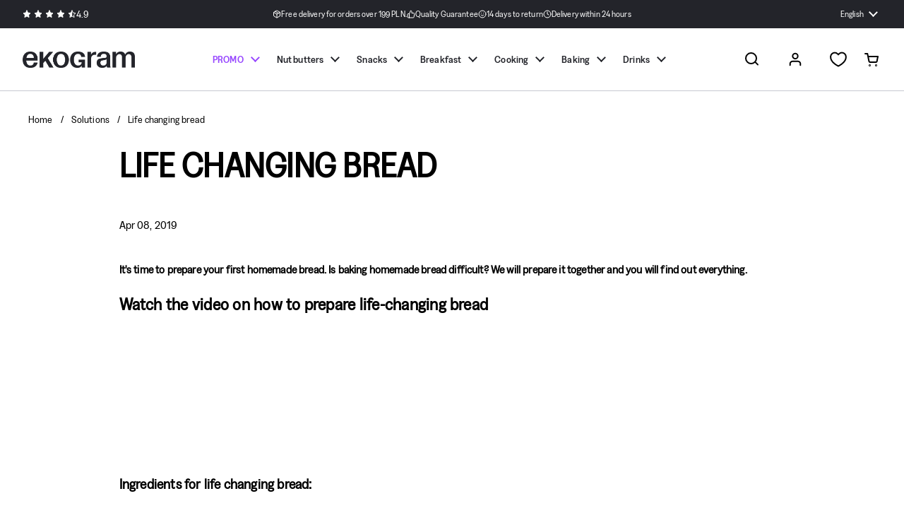

--- FILE ---
content_type: text/html; charset=utf-8
request_url: https://ekogram.pl/en/blogs/rozwiazania/chleb-zmieniajacy-zycie
body_size: 64363
content:
<!doctype html>
<html class="no-js" lang="en" dir="ltr">
  <head>
    <script src="//ekogram.pl/cdn/shop/files/pandectes-rules.js?v=10690942721150467271"></script>

    <meta charset="utf-8">
    <meta http-equiv="X-UA-Compatible" content="IE=edge,chrome=1">
    <meta name="viewport" content="width=device-width, initial-scale=1.0, height=device-height, minimum-scale=1.0">
    <meta http-equiv="Content-Security-Policy" content="upgrade-insecure-requests"><link rel="shortcut icon" href="//ekogram.pl/cdn/shop/files/favicon_1908af40-b4a0-43df-9179-72e7a7aeb370.png?crop=center&height=32&v=1751537074&width=32" type="image/png"><title>Life changing bread &ndash; Ekogram
</title><meta name="description" content="It&#39;s time to prepare your first homemade bread. Is baking homemade bread difficult? We will prepare it together and you will find out everything.">

<meta property="og:site_name" content="Ekogram">
<meta property="og:url" content="https://ekogram.pl/en/blogs/rozwiazania/chleb-zmieniajacy-zycie">
<meta property="og:title" content="Life changing bread">
<meta property="og:type" content="article">
<meta property="og:description" content="It&#39;s time to prepare your first homemade bread. Is baking homemade bread difficult? We will prepare it together and you will find out everything."><meta property="og:image" content="http://ekogram.pl/cdn/shop/files/ekogram-share_06851fdf-220b-4aed-8659-3c43050c6d12.jpg?v=1765376477">
  <meta property="og:image:secure_url" content="https://ekogram.pl/cdn/shop/files/ekogram-share_06851fdf-220b-4aed-8659-3c43050c6d12.jpg?v=1765376477">
  <meta property="og:image:width" content="1200">
  <meta property="og:image:height" content="628"><meta name="twitter:card" content="summary_large_image">
<meta name="twitter:title" content="Life changing bread">
<meta name="twitter:description" content="It&#39;s time to prepare your first homemade bread. Is baking homemade bread difficult? We will prepare it together and you will find out everything."><script type="application/ld+json">
  [
    {
      "@context": "https://schema.org",
      "@type": "WebSite",
      "name": "Ekogram",
      "url": "https:\/\/ekogram.pl"
    },
    {
      "@context": "https://schema.org",
      "@type": "Organization",
      "name": "Ekogram",
      "url": "https:\/\/ekogram.pl"
    }
  ]
</script>

<script type="application/ld+json">
  {
    "@context": "http://schema.org",
    "@type": "BreadcrumbList",
    "itemListElement": [
      {
        "@type": "ListItem",
        "position": 1,
        "name": "Home",
        "item": "https://ekogram.pl"
      },{
          "@type": "ListItem",
          "position": 2,
          "name": "Solutions",
          "item": "https://ekogram.pl/en/blogs/rozwiazania"
        }, {
          "@type": "ListItem",
          "position": 3,
          "name": "Solutions",
          "item": "https://ekogram.pl/en/blogs/rozwiazania/chleb-zmieniajacy-zycie"
        }]
  }
</script><script type="application/ld+json">
    {"@context":"http:\/\/schema.org\/","@id":"\/en\/blogs\/rozwiazania\/chleb-zmieniajacy-zycie#article","@type":"Article","mainEntityOfPage":{"@type":"WebPage","@id":"https:\/\/ekogram.pl\/en\/blogs\/rozwiazania\/chleb-zmieniajacy-zycie"},"articleBody":"It's time to prepare your first homemade bread. Is baking homemade bread difficult? We will prepare it together and you will find out everything.\nWatch the video on how to prepare life-changing bread\n\nIngredients for life changing bread:\n\n1 cup of sunflower seeds\n3\/4 cup of linseed\n1\/2 cup of almonds\n1.5 cups of oatmeal\n2 tablespoons of chia seeds\n10 heaped tablespoons of ground flaxseed\n2 teaspoons of Himalayan salt\n1 tablespoon of agave syrup\n5 tablespoons of dissolved extra virgin coconut oil\n1.5 cups of lukewarm water + 3 tbsp\n\nHow to make life-changing bread?\n\nBlend dry ingredients\nDissolve the coconut oil and mix it with the water and agave syrup\nPour this mixture over the dry ingredients and mix thoroughly\nLeave for at least an hour for the dough to absorb the water\nLubricate the mold with coconut oil and fill it with dough\nBake for about an hour at 185 degrees\nThe bread is ready when you knock and you hear \"echo\" :)\nDo not cut warm! Leave it to cool down for at least an hour, preferably overnight.\n\nThe recipe comes from the Jadlonomia blog.\nI haven't eaten that yet\nThis is a series in which we will prepare recipes from cookbooks that I have never made before. I want to encourage you to cook at home and try new things. If you think that you cannot cook, you will see that you can do it and it is even a pleasant activity :)\nSubscribe to my newsletter and buy video products at a great discount.\nTime for changes! Time for real food!\nCheck out our on-line store .\nIf you are in Krakow, please visit our stores (map) .\nLet's be in touch:\n\nSubscribe to the YouTube channel\nFollow on INSTA\n","headline":"Life changing bread","description":"It's time to prepare your first homemade bread. Is baking homemade bread difficult? We will prepare it together and you will find out everything.","datePublished":"2022-09-22T14:43:00+02:00","dateModified":"2019-04-08T17:00:00+02:00","author":{"@type":"Person","name":"Michał Pelc"},"publisher":{"@type":"Organization","name":"Ekogram"}}
  </script><link rel="canonical" href="https://ekogram.pl/en/blogs/rozwiazania/chleb-zmieniajacy-zycie"><link rel="alternate" hreflang="pl" href="https://ekogram.pl/blogs/rozwiazania/chleb-zmieniajacy-zycie"><link rel="preconnect" href="https://cdn.shopify.com"><link rel="preconnect" href="https://fonts.shopifycdn.com" crossorigin>
<link href="//ekogram.pl/cdn/shop/t/99/assets/theme.css?v=13293393913706767231768824403" as="style" rel="preload"><link href="//ekogram.pl/cdn/shop/t/99/assets/section-header.css?v=77825246881036932421767187635" as="style" rel="preload"><link href="//ekogram.pl/cdn/shop/t/99/assets/section-main-article.css?v=83916564116942852191767187641" as="style" rel="preload">
<link rel="preload" href="//ekogram.pl/cdn/fonts/dm_sans/dmsans_n5.8a0f1984c77eb7186ceb87c4da2173ff65eb012e.woff2" as="font" type="font/woff2" crossorigin>
<link rel="preload" href="//ekogram.pl/cdn/fonts/dm_sans/dmsans_n4.ec80bd4dd7e1a334c969c265873491ae56018d72.woff2" as="font" type="font/woff2" crossorigin>
<style type="text/css">
@font-face {
  font-family: "DM Sans";
  font-weight: 500;
  font-style: normal;
  font-display: swap;
  src: url("//ekogram.pl/cdn/fonts/dm_sans/dmsans_n5.8a0f1984c77eb7186ceb87c4da2173ff65eb012e.woff2") format("woff2"),
       url("//ekogram.pl/cdn/fonts/dm_sans/dmsans_n5.9ad2e755a89e15b3d6c53259daad5fc9609888e6.woff") format("woff");
}
@font-face {
  font-family: "DM Sans";
  font-weight: 400;
  font-style: normal;
  font-display: swap;
  src: url("//ekogram.pl/cdn/fonts/dm_sans/dmsans_n4.ec80bd4dd7e1a334c969c265873491ae56018d72.woff2") format("woff2"),
       url("//ekogram.pl/cdn/fonts/dm_sans/dmsans_n4.87bdd914d8a61247b911147ae68e754d695c58a6.woff") format("woff");
}
@font-face {
  font-family: "DM Sans";
  font-weight: 500;
  font-style: normal;
  font-display: swap;
  src: url("//ekogram.pl/cdn/fonts/dm_sans/dmsans_n5.8a0f1984c77eb7186ceb87c4da2173ff65eb012e.woff2") format("woff2"),
       url("//ekogram.pl/cdn/fonts/dm_sans/dmsans_n5.9ad2e755a89e15b3d6c53259daad5fc9609888e6.woff") format("woff");
}
@font-face {
  font-family: "DM Sans";
  font-weight: 400;
  font-style: italic;
  font-display: swap;
  src: url("//ekogram.pl/cdn/fonts/dm_sans/dmsans_i4.b8fe05e69ee95d5a53155c346957d8cbf5081c1a.woff2") format("woff2"),
       url("//ekogram.pl/cdn/fonts/dm_sans/dmsans_i4.403fe28ee2ea63e142575c0aa47684d65f8c23a0.woff") format("woff");
}




</style>
<style type="text/css">
  :root {

    /* Direction */
    --direction:ltr;

    /* Font variables */

    --font-stack-headings: "GreedNarrow-Medium", "DM Sans", sans-serif;
    --font-weight-headings: 500;
    --font-style-headings: normal;

    --font-stack-body: "GreedNarrow-Regular", "DM Sans", sans-serif;
    --font-weight-body: 400;--font-weight-body-bold: 500;--font-style-body: normal;--font-weight-buttons: var(--font-weight-body-bold);--font-weight-menu: var(--font-weight-body-bold);--base-headings-size: 60;
    --base-headings-line: 1;
    --base-body-size: 16;
    --base-body-line: 1.5;

    --base-menu-size: 17;

    /* Color variables */

    --color-background-header: #ffffff;
    --color-secondary-background-header: rgba(0, 0, 0, 0.08);
    --color-opacity-background-header: rgba(255, 255, 255, 0);
    --color-text-header: #000000;
    --color-foreground-header: #fff;
    --color-accent-header: #3ab877;
    --color-foreground-accent-header: #fff;
    --color-borders-header: rgba(0, 0, 0, 0.1);

    --color-background-main: #ffffff;
    --color-secondary-background-main: rgba(0, 0, 0, 0.08);
    --color-third-background-main: rgba(0, 0, 0, 0.04);
    --color-fourth-background-main: rgba(0, 0, 0, 0.02);
    --color-opacity-background-main: rgba(255, 255, 255, 0);
    --color-text-main: #000000;
    --color-foreground-main: #fff;
    --color-secondary-text-main: rgba(0, 0, 0, 0.62);
    --color-accent-main: #3ab877;
    --color-foreground-accent-main: #fff;
    --color-borders-main: rgba(0, 0, 0, 0.15);

    --color-background-cards: #ffffff;
    --color-gradient-cards: ;
    --color-text-cards: #000000;
    --color-foreground-cards: #fff;
    --color-secondary-text-cards: rgba(0, 0, 0, 0.6);
    --color-accent-cards: #3ab877;
    --color-foreground-accent-cards: #fff;
    --color-borders-cards: #e1e1e1;

    --color-background-footer: #ffffff;
    --color-text-footer: #000000;
    --color-accent-footer: #3ab877;
    --color-borders-footer: rgba(0, 0, 0, 0.15);

    --color-borders-forms-primary: rgba(0, 0, 0, 0.3);
    --color-borders-forms-secondary: rgba(0, 0, 0, 0.6);

    /* Borders */

    --border-width-cards: 1px;
    --border-radius-cards: 10px;
    --border-width-buttons: 1px;
    --border-radius-buttons: 30px;
    --border-width-forms: 1px;
    --border-radius-forms: 5px;

    /* Shadows */
    --shadow-x-cards: 0px;
    --shadow-y-cards: 0px;
    --shadow-blur-cards: 0px;
    --color-shadow-cards: rgba(0,0,0,0);
    --shadow-x-buttons: 0px;
    --shadow-y-buttons: 0px;
    --shadow-blur-buttons: 0px;
    --color-shadow-buttons: rgba(0,0,0,0);

    /* Layout */

    --grid-gap-original-base: 26px;
    --container-vertical-space-base: 100px;
    --image-fit-padding: 10%;

    /* Button */
    --bg-button-color: #3ab877;
    --bg-button-color-hover: #319B64;
    --main-button-color: #23242A;
    --main-button-color-hover: #275B32;
    --main-button-color-active: #204d2b;
    --main-button-color-disabled: #74788B;
  }

  .facets__summary, #main select, .sidebar select, .modal-content select {
    background-image: url('data:image/svg+xml;utf8,<svg width="13" height="8" fill="none" xmlns="http://www.w3.org/2000/svg"><path d="M1.414.086 7.9 6.57 6.485 7.985 0 1.5 1.414.086Z" fill="%23000000"/><path d="M12.985 1.515 6.5 8 5.085 6.586 11.571.101l1.414 1.414Z" fill="%23000000"/></svg>');
  }

  .card .star-rating__stars {
    background-image: url('data:image/svg+xml;utf8,<svg width="20" height="13" viewBox="0 0 14 13" fill="none" xmlns="http://www.w3.org/2000/svg"><path d="m7 0 1.572 4.837h5.085l-4.114 2.99 1.572 4.836L7 9.673l-4.114 2.99 1.571-4.837-4.114-2.99h5.085L7 0Z" stroke="%23000000" stroke-width="1"/></svg>');
  }
  .card .star-rating__stars-active {
    background-image: url('data:image/svg+xml;utf8,<svg width="20" height="13" viewBox="0 0 14 13" fill="none" xmlns="http://www.w3.org/2000/svg"><path d="m7 0 1.572 4.837h5.085l-4.114 2.99 1.572 4.836L7 9.673l-4.114 2.99 1.571-4.837-4.114-2.99h5.085L7 0Z" fill="%23000000" stroke-width="0"/></svg>');
  }

  .star-rating__stars {
    background-image: url('data:image/svg+xml;utf8,<svg width="20" height="13" viewBox="0 0 14 13" fill="none" xmlns="http://www.w3.org/2000/svg"><path d="m7 0 1.572 4.837h5.085l-4.114 2.99 1.572 4.836L7 9.673l-4.114 2.99 1.571-4.837-4.114-2.99h5.085L7 0Z" stroke="%23000000" stroke-width="1"/></svg>');
  }
  .star-rating__stars-active {
    background-image: url('data:image/svg+xml;utf8,<svg width="20" height="13" viewBox="0 0 14 13" fill="none" xmlns="http://www.w3.org/2000/svg"><path d="m7 0 1.572 4.837h5.085l-4.114 2.99 1.572 4.836L7 9.673l-4.114 2.99 1.571-4.837-4.114-2.99h5.085L7 0Z" fill="%23000000" stroke-width="0"/></svg>');
  }

  .product-item {}</style>

<style id="root-height">
  :root {
    --window-height: 100vh;
  }
</style>
<link href="//ekogram.pl/cdn/shop/t/99/assets/theme.css?v=13293393913706767231768824403" rel="stylesheet" type="text/css" media="all" />
    <style>
      body .account .alert {
    display: block;
}
body .account .alert p:not(:last-child) {
    margin-bottom: 20px;
    line-height: 25px;
}
body #cookie-banner_flag {
    display: none !important;
}
body button#CheckOut[disabled] {
    cursor: default;
    opacity: 0.5;
}
/* body button#CheckOut[disabled]:hover {
    background-color: var(--color-text-main);
    border-color: var(--color-text-main);
    color: var(--color-foreground-main);
} */
body .header__bottom {
    position: relative;
}
body .site-nav.style--classic .submenu.normal-menu {
    max-width: 100%;
    left: 40px !important;
    right: 40px;
    width: auto;
    margin-left: 0;
}
body .site-nav.style--classic .submenu.normal-menu .submenu-holder {
    columns: 4;
}
body #site-menu-sidebar {
    overflow: hidden;
}
body #site-menu-sidebar .sidebar__body {
    overflow-y: auto;
    overflow-x: hidden;
}
body .rte ol,
body .rte ul {
    margin-left: 1rem;
    margin-bottom: 1rem;
}
body .rte ol li:not(:first-child),
body .rte ul li:not(:first-child) {
    margin-top: 0;
}
body .rte ol li p,
body .rte ul li p {
    display: inline;
    margin: 0;
}
body .rte p:empty,
body .table td p {
    margin: 0;
}
body .table td:first-child {
    padding-right: 1rem;
}
.newsletter__agreement {
    display: block;
    max-width: 90%;
    margin: 20px auto -10px;
}
.klaviyo-product-container {
    margin-top: auto;
}
.template-search .klaviyo-button-container,
.template-collection .klaviyo-button-container,
.template-index .klaviyo-button-container {
    display: flex;
    justify-content: center;
    opacity: 1 !important;
    position: relative !important;
    padding: 0 !important;
    margin-top: 0.5rem;
}
.template-search .klaviyo-bis-trigger,
.template-collection .klaviyo-bis-trigger,
.template-index .klaviyo-bis-trigger {
    padding: 11px 0 !important;
    width: 100%;
}
.template-search .klaviyo-bis-trigger:hover,
.template-collection .klaviyo-bis-trigger:hover,
.template-index .klaviyo-bis-trigger:hover {
    color: #fff;
}
.product-actions .product__cart-functions + .klaviyo-bis-trigger {
    margin-top: 16px !important;
    width: 100% !important;
}
@media screen and (max-width: 1023px) {
    .h2,
    h2 {
        font-size: calc(0.4666666667px * var(--base-headings-size) + 0px);
    }
    .article__content h2,
    .product__description h2 {
        font-size: 24px;
    }
    .article__content h3,
    .product__description h3 {
        font-size: 18px;
    }
}
@media screen and (min-width: 1024px) {
    .h2,
    h2 {
        font-size: calc(0.6px * var(--base-headings-size) + 0px);
    }
    .article__content h2,
    .product__description h2 {
        font-size: 28px;
    }
    .article__content h3,
    .product__description h3 {
        font-size: 22px;
    }
}
.cart__agreement a {
    border-bottom: 1px solid;
}

    </style>
    <script>window.performance && window.performance.mark && window.performance.mark('shopify.content_for_header.start');</script><meta name="facebook-domain-verification" content="aqns8qeccp7duzmpt003d1o3fkkfxz">
<meta name="google-site-verification" content="VaBA8wRK5HYLA7ptz5blQhuMIxwcoaiKvR4izVBqFR0">
<meta id="shopify-digital-wallet" name="shopify-digital-wallet" content="/62775099579/digital_wallets/dialog">
<link rel="alternate" type="application/atom+xml" title="Feed" href="/en/blogs/rozwiazania.atom" />
<link rel="alternate" hreflang="x-default" href="https://ekogram.pl/blogs/rozwiazania/chleb-zmieniajacy-zycie">
<link rel="alternate" hreflang="pl" href="https://ekogram.pl/blogs/rozwiazania/chleb-zmieniajacy-zycie">
<link rel="alternate" hreflang="en" href="https://ekogram.pl/en/blogs/rozwiazania/chleb-zmieniajacy-zycie">
<script async="async" src="/checkouts/internal/preloads.js?locale=en-PL"></script>
<script id="shopify-features" type="application/json">{"accessToken":"0d6d704e937d963e6173e49dc3163910","betas":["rich-media-storefront-analytics"],"domain":"ekogram.pl","predictiveSearch":true,"shopId":62775099579,"locale":"en"}</script>
<script>var Shopify = Shopify || {};
Shopify.shop = "ekogram.myshopify.com";
Shopify.locale = "en";
Shopify.currency = {"active":"PLN","rate":"1.0"};
Shopify.country = "PL";
Shopify.theme = {"name":"Live - 31.12.2025 - blog poprawki","id":186680738118,"schema_name":"Local","schema_version":"2.5.0.1","theme_store_id":1651,"role":"main"};
Shopify.theme.handle = "null";
Shopify.theme.style = {"id":null,"handle":null};
Shopify.cdnHost = "ekogram.pl/cdn";
Shopify.routes = Shopify.routes || {};
Shopify.routes.root = "/en/";</script>
<script type="module">!function(o){(o.Shopify=o.Shopify||{}).modules=!0}(window);</script>
<script>!function(o){function n(){var o=[];function n(){o.push(Array.prototype.slice.apply(arguments))}return n.q=o,n}var t=o.Shopify=o.Shopify||{};t.loadFeatures=n(),t.autoloadFeatures=n()}(window);</script>
<script id="shop-js-analytics" type="application/json">{"pageType":"article"}</script>
<script defer="defer" async type="module" src="//ekogram.pl/cdn/shopifycloud/shop-js/modules/v2/client.init-shop-cart-sync_BdyHc3Nr.en.esm.js"></script>
<script defer="defer" async type="module" src="//ekogram.pl/cdn/shopifycloud/shop-js/modules/v2/chunk.common_Daul8nwZ.esm.js"></script>
<script type="module">
  await import("//ekogram.pl/cdn/shopifycloud/shop-js/modules/v2/client.init-shop-cart-sync_BdyHc3Nr.en.esm.js");
await import("//ekogram.pl/cdn/shopifycloud/shop-js/modules/v2/chunk.common_Daul8nwZ.esm.js");

  window.Shopify.SignInWithShop?.initShopCartSync?.({"fedCMEnabled":true,"windoidEnabled":true});

</script>
<script>(function() {
  var isLoaded = false;
  function asyncLoad() {
    if (isLoaded) return;
    isLoaded = true;
    var urls = ["https:\/\/d23dclunsivw3h.cloudfront.net\/redirect-app.js?shop=ekogram.myshopify.com","https:\/\/static.klaviyo.com\/onsite\/js\/klaviyo.js?company_id=TBjT4m\u0026shop=ekogram.myshopify.com","https:\/\/static.klaviyo.com\/onsite\/js\/klaviyo.js?company_id=TBjT4m\u0026shop=ekogram.myshopify.com"];
    for (var i = 0; i < urls.length; i++) {
      var s = document.createElement('script');
      s.type = 'text/javascript';
      s.async = true;
      s.src = urls[i];
      var x = document.getElementsByTagName('script')[0];
      x.parentNode.insertBefore(s, x);
    }
  };
  if(window.attachEvent) {
    window.attachEvent('onload', asyncLoad);
  } else {
    window.addEventListener('load', asyncLoad, false);
  }
})();</script>
<script id="__st">var __st={"a":62775099579,"offset":3600,"reqid":"996bdc5c-50f5-43c1-92b8-991f98195425-1768945493","pageurl":"ekogram.pl\/en\/blogs\/rozwiazania\/chleb-zmieniajacy-zycie","s":"articles-559484666043","u":"b8f97e3696ca","p":"article","rtyp":"article","rid":559484666043};</script>
<script>window.ShopifyPaypalV4VisibilityTracking = true;</script>
<script id="captcha-bootstrap">!function(){'use strict';const t='contact',e='account',n='new_comment',o=[[t,t],['blogs',n],['comments',n],[t,'customer']],c=[[e,'customer_login'],[e,'guest_login'],[e,'recover_customer_password'],[e,'create_customer']],r=t=>t.map((([t,e])=>`form[action*='/${t}']:not([data-nocaptcha='true']) input[name='form_type'][value='${e}']`)).join(','),a=t=>()=>t?[...document.querySelectorAll(t)].map((t=>t.form)):[];function s(){const t=[...o],e=r(t);return a(e)}const i='password',u='form_key',d=['recaptcha-v3-token','g-recaptcha-response','h-captcha-response',i],f=()=>{try{return window.sessionStorage}catch{return}},m='__shopify_v',_=t=>t.elements[u];function p(t,e,n=!1){try{const o=window.sessionStorage,c=JSON.parse(o.getItem(e)),{data:r}=function(t){const{data:e,action:n}=t;return t[m]||n?{data:e,action:n}:{data:t,action:n}}(c);for(const[e,n]of Object.entries(r))t.elements[e]&&(t.elements[e].value=n);n&&o.removeItem(e)}catch(o){console.error('form repopulation failed',{error:o})}}const l='form_type',E='cptcha';function T(t){t.dataset[E]=!0}const w=window,h=w.document,L='Shopify',v='ce_forms',y='captcha';let A=!1;((t,e)=>{const n=(g='f06e6c50-85a8-45c8-87d0-21a2b65856fe',I='https://cdn.shopify.com/shopifycloud/storefront-forms-hcaptcha/ce_storefront_forms_captcha_hcaptcha.v1.5.2.iife.js',D={infoText:'Protected by hCaptcha',privacyText:'Privacy',termsText:'Terms'},(t,e,n)=>{const o=w[L][v],c=o.bindForm;if(c)return c(t,g,e,D).then(n);var r;o.q.push([[t,g,e,D],n]),r=I,A||(h.body.append(Object.assign(h.createElement('script'),{id:'captcha-provider',async:!0,src:r})),A=!0)});var g,I,D;w[L]=w[L]||{},w[L][v]=w[L][v]||{},w[L][v].q=[],w[L][y]=w[L][y]||{},w[L][y].protect=function(t,e){n(t,void 0,e),T(t)},Object.freeze(w[L][y]),function(t,e,n,w,h,L){const[v,y,A,g]=function(t,e,n){const i=e?o:[],u=t?c:[],d=[...i,...u],f=r(d),m=r(i),_=r(d.filter((([t,e])=>n.includes(e))));return[a(f),a(m),a(_),s()]}(w,h,L),I=t=>{const e=t.target;return e instanceof HTMLFormElement?e:e&&e.form},D=t=>v().includes(t);t.addEventListener('submit',(t=>{const e=I(t);if(!e)return;const n=D(e)&&!e.dataset.hcaptchaBound&&!e.dataset.recaptchaBound,o=_(e),c=g().includes(e)&&(!o||!o.value);(n||c)&&t.preventDefault(),c&&!n&&(function(t){try{if(!f())return;!function(t){const e=f();if(!e)return;const n=_(t);if(!n)return;const o=n.value;o&&e.removeItem(o)}(t);const e=Array.from(Array(32),(()=>Math.random().toString(36)[2])).join('');!function(t,e){_(t)||t.append(Object.assign(document.createElement('input'),{type:'hidden',name:u})),t.elements[u].value=e}(t,e),function(t,e){const n=f();if(!n)return;const o=[...t.querySelectorAll(`input[type='${i}']`)].map((({name:t})=>t)),c=[...d,...o],r={};for(const[a,s]of new FormData(t).entries())c.includes(a)||(r[a]=s);n.setItem(e,JSON.stringify({[m]:1,action:t.action,data:r}))}(t,e)}catch(e){console.error('failed to persist form',e)}}(e),e.submit())}));const S=(t,e)=>{t&&!t.dataset[E]&&(n(t,e.some((e=>e===t))),T(t))};for(const o of['focusin','change'])t.addEventListener(o,(t=>{const e=I(t);D(e)&&S(e,y())}));const B=e.get('form_key'),M=e.get(l),P=B&&M;t.addEventListener('DOMContentLoaded',(()=>{const t=y();if(P)for(const e of t)e.elements[l].value===M&&p(e,B);[...new Set([...A(),...v().filter((t=>'true'===t.dataset.shopifyCaptcha))])].forEach((e=>S(e,t)))}))}(h,new URLSearchParams(w.location.search),n,t,e,['guest_login'])})(!0,!0)}();</script>
<script integrity="sha256-4kQ18oKyAcykRKYeNunJcIwy7WH5gtpwJnB7kiuLZ1E=" data-source-attribution="shopify.loadfeatures" defer="defer" src="//ekogram.pl/cdn/shopifycloud/storefront/assets/storefront/load_feature-a0a9edcb.js" crossorigin="anonymous"></script>
<script data-source-attribution="shopify.dynamic_checkout.dynamic.init">var Shopify=Shopify||{};Shopify.PaymentButton=Shopify.PaymentButton||{isStorefrontPortableWallets:!0,init:function(){window.Shopify.PaymentButton.init=function(){};var t=document.createElement("script");t.src="https://ekogram.pl/cdn/shopifycloud/portable-wallets/latest/portable-wallets.en.js",t.type="module",document.head.appendChild(t)}};
</script>
<script data-source-attribution="shopify.dynamic_checkout.buyer_consent">
  function portableWalletsHideBuyerConsent(e){var t=document.getElementById("shopify-buyer-consent"),n=document.getElementById("shopify-subscription-policy-button");t&&n&&(t.classList.add("hidden"),t.setAttribute("aria-hidden","true"),n.removeEventListener("click",e))}function portableWalletsShowBuyerConsent(e){var t=document.getElementById("shopify-buyer-consent"),n=document.getElementById("shopify-subscription-policy-button");t&&n&&(t.classList.remove("hidden"),t.removeAttribute("aria-hidden"),n.addEventListener("click",e))}window.Shopify?.PaymentButton&&(window.Shopify.PaymentButton.hideBuyerConsent=portableWalletsHideBuyerConsent,window.Shopify.PaymentButton.showBuyerConsent=portableWalletsShowBuyerConsent);
</script>
<script data-source-attribution="shopify.dynamic_checkout.cart.bootstrap">document.addEventListener("DOMContentLoaded",(function(){function t(){return document.querySelector("shopify-accelerated-checkout-cart, shopify-accelerated-checkout")}if(t())Shopify.PaymentButton.init();else{new MutationObserver((function(e,n){t()&&(Shopify.PaymentButton.init(),n.disconnect())})).observe(document.body,{childList:!0,subtree:!0})}}));
</script>

<script>window.performance && window.performance.mark && window.performance.mark('shopify.content_for_header.end');</script>

    <script>
    const rbi = [];
    const ribSetSize = (img) => {
      if ( img.offsetWidth / img.dataset.ratio < img.offsetHeight ) {
        img.setAttribute('sizes', `${Math.ceil(img.offsetHeight * img.dataset.ratio)}px`);
      } else {
        img.setAttribute('sizes', `${Math.ceil(img.offsetWidth)}px`);
      }
    }
    const debounce = (fn, wait) => {
      let t;
      return (...args) => {
        clearTimeout(t);
        t = setTimeout(() => fn.apply(this, args), wait);
      };
    }
    window.KEYCODES = {
      TAB: 9,
      ESC: 27,
      DOWN: 40,
      RIGHT: 39,
      UP: 38,
      LEFT: 37,
      RETURN: 13
    };
    window.addEventListener('resize', debounce(()=>{
      for ( let img of rbi ) {
        ribSetSize(img);
      }
    }, 250));
    </script><noscript>
      <link rel="stylesheet" href="//ekogram.pl/cdn/shop/t/99/assets/theme-noscript.css?v=42099867224588620941767187662">
    </noscript>

    <script src="//ekogram.pl/cdn/shop/t/99/assets/ba-runtime.js?v=175063722973390009301767187563" defer="defer"></script>
    <script src="//ekogram.pl/cdn/shop/t/99/assets/ba-vendors.js?v=169802042697922463531767187564" defer="defer"></script>
    <script src="//ekogram.pl/cdn/shop/t/99/assets/ba-bis-klaviyo.js?v=45009367659190902601767187562" defer="defer"></script>

  <!-- BEGIN app block: shopify://apps/pandectes-gdpr/blocks/banner/58c0baa2-6cc1-480c-9ea6-38d6d559556a -->
  
    
      <!-- TCF is active, scripts are loaded above -->
      
        <script>
          if (!window.PandectesRulesSettings) {
            window.PandectesRulesSettings = {"store":{"id":62775099579,"adminMode":false,"headless":false,"storefrontRootDomain":"","checkoutRootDomain":"","storefrontAccessToken":""},"banner":{"revokableTrigger":false,"cookiesBlockedByDefault":"7","hybridStrict":false,"isActive":true},"geolocation":{"brOnly":false,"caOnly":false,"chOnly":false,"euOnly":false,"jpOnly":false,"thOnly":false,"canadaOnly":false,"canadaLaw25":false,"canadaPipeda":false,"globalVisibility":true},"blocker":{"isActive":false,"googleConsentMode":{"isActive":false,"id":"","analyticsId":"","adwordsId":"","adStorageCategory":4,"analyticsStorageCategory":2,"functionalityStorageCategory":1,"personalizationStorageCategory":1,"securityStorageCategory":0,"customEvent":true,"redactData":true,"urlPassthrough":false,"dataLayerProperty":"dataLayer","waitForUpdate":500,"useNativeChannel":false,"debugMode":false},"facebookPixel":{"isActive":false,"id":"","ldu":false},"microsoft":{"isActive":false,"uetTags":""},"clarity":{},"rakuten":{"isActive":false,"cmp":false,"ccpa":false},"gpcIsActive":false,"klaviyoIsActive":false,"defaultBlocked":7,"patterns":{"whiteList":[],"blackList":{"1":[],"2":[],"4":[],"8":[]},"iframesWhiteList":[],"iframesBlackList":{"1":[],"2":[],"4":[],"8":[]},"beaconsWhiteList":[],"beaconsBlackList":{"1":[],"2":[],"4":[],"8":[]}}}};
            const rulesScript = document.createElement('script');
            window.PandectesRulesSettings.auto = true;
            rulesScript.src = "https://cdn.shopify.com/extensions/019bdc07-7fb4-70c4-ad72-a3837152bf63/gdpr-238/assets/pandectes-rules.js";
            const firstChild = document.head.firstChild;
            document.head.insertBefore(rulesScript, firstChild);
          }
        </script>
      
      <script>
        
          window.PandectesSettings = {"store":{"id":62775099579,"plan":"plus","theme":"Live - 31.12.2025 - blog poprawki","primaryLocale":"pl","adminMode":false,"headless":false,"storefrontRootDomain":"","checkoutRootDomain":"","storefrontAccessToken":"","useGeolocation":false},"tsPublished":1768649034,"declaration":{"showPurpose":false,"showProvider":false,"declIntroText":"Używamy plików cookie, aby optymalizować funkcjonalność witryny, analizować wydajność i zapewniać spersonalizowane wrażenia. Niektóre pliki cookie są niezbędne, aby strona działała i działała poprawnie. Tych plików cookie nie można wyłączyć. W tym oknie możesz zarządzać swoimi preferencjami dotyczącymi plików cookies.","showDateGenerated":true},"language":{"unpublished":[],"languageMode":"Multilingual","fallbackLanguage":"pl","languageDetection":"locale","languagesSupported":["en"]},"texts":{"managed":{"headerText":{"en":"We respect your privacy","pl":"Dostosowujemy się do Ciebie"},"consentText":{"en":"Cookies and related technologies allow the website to function properly and help us tailor our offer to your needs. The collection, sharing, and use of data may be used to personalize ads. You can accept our use of all these cookies and proceed to the shop, or adjust cookie usage to your preferences by selecting Preferences.","pl":"Pliki cookies i pokrewne im technologie umożliwiają poprawne działanie strony i pomagają nam dostosować ofertę do Twoich potrzeb. Gromadzenie, udostępnianie i wykorzystywanie danych może służyć personalizacji reklam. Możesz zaakceptować wykorzystanie przez nas wszystkich tych plików i przejść do sklepu lub dostosować użycie plików do swoich preferencji, wybierając opcję preferencje."},"linkText":{"en":"Learn more","pl":"Dowiedz się więcej"},"imprintText":{"en":"Imprint","pl":"Odcisk"},"googleLinkText":{"en":"Google’s Privacy Terms","pl":"Warunki prywatności Google"},"allowButtonText":{"en":"Go to the shop","pl":"Przejdź do sklepu"},"denyButtonText":{"en":"Decline","pl":"Odrzucam"},"dismissButtonText":{"en":"Required only","pl":"Tylko wymagane"},"leaveSiteButtonText":{"en":"Leave this site","pl":"Opuść tę witrynę"},"preferencesButtonText":{"en":"Preferences","pl":"Preferencje"},"cookiePolicyText":{"en":"Cookie Policy","pl":"Polityka Cookie"},"preferencesPopupTitleText":{"en":"Manage consent preferences","pl":"Zarządzaj preferencjami zgody"},"preferencesPopupIntroText":{"en":"We use cookies to optimize website functionality, analyze performance, and provide a personalized experience. The collection, sharing, and use of data may be used to personalize ads. Some cookies are necessary for the website to operate properly. These cookies cannot be disabled. In this window, you can manage your cookie preferences.","pl":"Używamy plików cookie, aby zoptymalizować funkcjonalność witryny, analizować wydajność i zapewniać spersonalizowane wrażenia. Gromadzenie, udostępnianie i wykorzystywanie danych może służyć personalizacji reklam. Niektóre pliki cookie są niezbędne do prawidłowego działania i funkcjonowania witryny. Tych plików cookie nie można wyłączyć. W tym oknie możesz zarządzać swoimi preferencjami dotyczącymi plików cookie."},"preferencesPopupSaveButtonText":{"en":"Save preferences","pl":"Zapisz"},"preferencesPopupCloseButtonText":{"en":"Close","pl":"Zamknij"},"preferencesPopupAcceptAllButtonText":{"en":"Select all","pl":"Zaznacz wszystko"},"preferencesPopupRejectAllButtonText":{"en":"Deselect all","pl":"Odznacz wszystko"},"cookiesDetailsText":{"en":"Cookie details","pl":"Szczegóły dotyczące plików cookie"},"preferencesPopupAlwaysAllowedText":{"en":"Always allowed","pl":"Zawsze dozwolone"},"accessSectionParagraphText":{"en":"You have the right to request access to your data at any time.","pl":"W każdej chwili masz prawo dostępu do swoich danych."},"accessSectionTitleText":{"en":"Data portability","pl":"Możliwość przenoszenia danych"},"accessSectionAccountInfoActionText":{"en":"Personal data","pl":"Dane osobiste"},"accessSectionDownloadReportActionText":{"en":"Request export","pl":"Ściągnij wszystko"},"accessSectionGDPRRequestsActionText":{"en":"Data subject requests","pl":"Żądania osób, których dane dotyczą"},"accessSectionOrdersRecordsActionText":{"en":"Orders","pl":"Zamówienia"},"rectificationSectionParagraphText":{"en":"You have the right to request your data to be updated whenever you think it is appropriate.","pl":"Masz prawo zażądać aktualizacji swoich danych, ilekroć uznasz to za stosowne."},"rectificationSectionTitleText":{"en":"Data Rectification","pl":"Sprostowanie danych"},"rectificationCommentPlaceholder":{"en":"Describe what you want to be updated","pl":"Opisz, co chcesz zaktualizować"},"rectificationCommentValidationError":{"en":"Comment is required","pl":"Komentarz jest wymagany"},"rectificationSectionEditAccountActionText":{"en":"Request an update","pl":"Poproś o aktualizację"},"erasureSectionTitleText":{"en":"Right to be forgotten","pl":"Prawo do bycia zapomnianym"},"erasureSectionParagraphText":{"en":"You have the right to ask all your data to be erased. After that, you will no longer be able to access your account.","pl":"Masz prawo zażądać usunięcia wszystkich swoich danych. Po tym czasie nie będziesz już mieć dostępu do swojego konta."},"erasureSectionRequestDeletionActionText":{"en":"Request personal data deletion","pl":"Poproś o usunięcie danych osobowych"},"consentDate":{"en":"Consent date","pl":"Data zgody"},"consentId":{"en":"Consent ID","pl":"Identyfikator zgody"},"consentSectionChangeConsentActionText":{"en":"Change consent preference","pl":"Zmień preferencje zgody"},"consentSectionConsentedText":{"en":"You consented to the cookies policy of this website on","pl":"Wyrazili Państwo zgodę na politykę plików cookie tej witryny w dniu"},"consentSectionNoConsentText":{"en":"You have not consented to the cookies policy of this website.","pl":"Nie wyraziłeś zgody na politykę plików cookie tej witryny."},"consentSectionTitleText":{"en":"Your cookie consent","pl":"Twoja zgoda na pliki cookie"},"consentStatus":{"en":"Consent preference","pl":"Preferencja zgody"},"confirmationFailureMessage":{"en":"Your request was not verified. Please try again and if problem persists, contact store owner for assistance","pl":"Twoje żądanie nie zostało zweryfikowane. Spróbuj ponownie, a jeśli problem będzie się powtarzał, skontaktuj się z właścicielem sklepu w celu uzyskania pomocy"},"confirmationFailureTitle":{"en":"A problem occurred","pl":"Wystąpił problem"},"confirmationSuccessMessage":{"en":"We will soon get back to you as to your request.","pl":"Wkrótce skontaktujemy się z Tobą w sprawie Twojej prośby."},"confirmationSuccessTitle":{"en":"Your request is verified","pl":"Twoja prośba została zweryfikowana"},"guestsSupportEmailFailureMessage":{"en":"Your request was not submitted. Please try again and if problem persists, contact store owner for assistance.","pl":"Twoja prośba nie została przesłana. Spróbuj ponownie, a jeśli problem będzie się powtarzał, skontaktuj się z właścicielem sklepu w celu uzyskania pomocy."},"guestsSupportEmailFailureTitle":{"en":"A problem occurred","pl":"Wystąpił problem"},"guestsSupportEmailPlaceholder":{"en":"E-mail address","pl":"Adres e-mail"},"guestsSupportEmailSuccessMessage":{"en":"If you are registered as a customer of this store, you will soon receive an email with instructions on how to proceed.","pl":"Jeśli jesteś zarejestrowany jako klient tego sklepu, wkrótce otrzymasz wiadomość e-mail z instrukcjami, jak postępować."},"guestsSupportEmailSuccessTitle":{"en":"Thank you for your request","pl":"Dziękuję za twoją prośbę"},"guestsSupportEmailValidationError":{"en":"Email is not valid","pl":"adres email jest nieprawidłowy"},"guestsSupportInfoText":{"en":"Please login with your customer account to further proceed.","pl":"Zaloguj się na swoje konto klienta, aby kontynuować."},"submitButton":{"en":"Submit","pl":"Składać"},"submittingButton":{"en":"Submitting...","pl":"Przedkładający..."},"cancelButton":{"en":"Cancel","pl":"Anulować"},"declIntroText":{"en":"We use cookies to optimize website functionality, analyze performance, and provide a personalized experience. Some cookies are necessary for the website to operate properly. These cookies cannot be disabled. In this window, you can manage your cookie preferences.","pl":"Używamy plików cookie, aby optymalizować funkcjonalność witryny, analizować wydajność i zapewniać spersonalizowane wrażenia. Niektóre pliki cookie są niezbędne, aby strona działała i działała poprawnie. Tych plików cookie nie można wyłączyć. W tym oknie możesz zarządzać swoimi preferencjami dotyczącymi plików cookies."},"declName":{"en":"Name","pl":"Nazwa"},"declPurpose":{"en":"Purpose","pl":"Cel, powód"},"declType":{"en":"Type","pl":"Rodzaj"},"declRetention":{"en":"Retention","pl":"Zatrzymanie"},"declProvider":{"en":"Provider","pl":"Dostawca"},"declFirstParty":{"en":"First-party","pl":"Pierwszej strony"},"declThirdParty":{"en":"Third-party","pl":"Strona trzecia"},"declSeconds":{"en":"seconds","pl":"sekundy"},"declMinutes":{"en":"minutes","pl":"minuty"},"declHours":{"en":"hours","pl":"godziny"},"declWeeks":{"en":"week(s)","pl":"tydzień(ni)"},"declDays":{"en":"days","pl":"dni"},"declMonths":{"en":"months","pl":"miesiące"},"declYears":{"en":"years","pl":"lata"},"declSession":{"en":"Session","pl":"Sesja"},"declDomain":{"en":"Domain","pl":"Domena"},"declPath":{"en":"Path","pl":"Ścieżka"}},"categories":{"strictlyNecessaryCookiesTitleText":{"en":"Essential cookies","pl":"Niezbędne pliki cookie"},"strictlyNecessaryCookiesDescriptionText":{"en":"These cookies are essential for navigating the website and using its features, such as accessing secure areas of the site. The website cannot function properly without these cookies.","pl":"Te pliki cookie są niezbędne do poruszania się po witrynie i korzystania z jej funkcji, takich jak dostęp do bezpiecznych obszarów witryny. Witryna nie może działać poprawnie bez tych plików cookie."},"functionalityCookiesTitleText":{"en":"Functional cookies","pl":"Funkcjonalne pliki cookie"},"functionalityCookiesDescriptionText":{"en":"These cookies allow the website to provide enhanced functionality and personalization. They may be set by us or by third-party providers whose services we have added to our pages. If you do not allow these cookies, some or all of these services may not function properly.","pl":"Te pliki cookie umożliwiają witrynie zapewnienie ulepszonej funkcjonalności i personalizacji. Mogą być ustalane przez nas lub przez zewnętrznych dostawców, których usługi dodaliśmy do naszych stron. Jeśli nie zezwolisz na te pliki cookie, niektóre lub wszystkie z tych usług mogą nie działać poprawnie."},"performanceCookiesTitleText":{"en":"Performance cookies","pl":"Wydajnościowe pliki cookie"},"performanceCookiesDescriptionText":{"en":"These cookies allow us to monitor and improve the performance of our website. For example, they let us count visits, identify traffic sources, and see which parts of the site are most popular.","pl":"Te pliki cookie umożliwiają nam monitorowanie i ulepszanie działania naszej strony internetowej. Na przykład pozwalają nam zliczać wizyty, identyfikować źródła ruchu i sprawdzać, które części witryny cieszą się największą popularnością."},"targetingCookiesTitleText":{"en":"Targeting cookies","pl":"Targetujące pliki cookie"},"targetingCookiesDescriptionText":{"en":"These cookies may be set through our website by our advertising partners. They may be used by those companies to build a profile of your interests and show you relevant ads on other websites. They do not store personal data directly, but are based on uniquely identifying your browser and internet device. If you do not allow these cookies, you will experience less targeted advertising.","pl":"Te pliki cookie mogą być ustawiane za pośrednictwem naszej witryny przez naszych partnerów reklamowych. Mogą być wykorzystywane przez te firmy do budowania profilu Twoich zainteresowań i wyświetlania odpowiednich reklam w innych witrynach. Nie przechowują bezpośrednio danych osobowych, ale opierają się na jednoznacznej identyfikacji przeglądarki i urządzenia internetowego. Jeśli nie zezwolisz na te pliki cookie, będziesz doświadczać mniej ukierunkowanych reklam."},"unclassifiedCookiesTitleText":{"en":"Unclassified cookies","pl":"Niesklasyfikowane pliki cookie"},"unclassifiedCookiesDescriptionText":{"en":"Unclassified cookies are cookies that we are currently in the process of classifying together with the providers of individual cookies.","pl":"Niesklasyfikowane pliki cookie to pliki cookie, które jesteśmy w trakcie klasyfikacji wraz z dostawcami poszczególnych plików cookie."}},"auto":{}},"library":{"previewMode":false,"fadeInTimeout":0,"defaultBlocked":7,"showLink":true,"showImprintLink":false,"showGoogleLink":true,"enabled":true,"cookie":{"expiryDays":365,"secure":true,"domain":""},"dismissOnScroll":false,"dismissOnWindowClick":false,"dismissOnTimeout":false,"palette":{"popup":{"background":"#FFFFFF","backgroundForCalculations":{"a":1,"b":255,"g":255,"r":255},"text":"#161616"},"button":{"background":"#3AB877","backgroundForCalculations":{"a":1,"b":119,"g":184,"r":58},"text":"#FFFFFF","textForCalculation":{"a":1,"b":255,"g":255,"r":255},"border":"transparent"}},"content":{"href":"https://ekogram.myshopify.com/policies/privacy-policy","imprintHref":"/","close":"&#10005;","target":"","logo":"<img class=\"cc-banner-logo\" style=\"max-height: 40px;\" src=\"https://ekogram.myshopify.com/cdn/shop/files/pandectes-banner-logo.png\" alt=\"Cookie banner\" />"},"window":"<div role=\"dialog\" aria-labelledby=\"cookieconsent:head\" aria-describedby=\"cookieconsent:desc\" id=\"pandectes-banner\" class=\"cc-window-wrapper cc-bottom-center-wrapper\"><div class=\"pd-cookie-banner-window cc-window {{classes}}\">{{children}}</div></div>","compliance":{"custom":"<div class=\"cc-compliance cc-highlight\">{{preferences}}{{allow}}</div>"},"type":"custom","layouts":{"basic":"{{logo}}{{header}}{{messagelink}}{{compliance}}{{close}}"},"position":"bottom-center","theme":"classic","revokable":true,"animateRevokable":false,"revokableReset":false,"revokableLogoUrl":"https://ekogram.myshopify.com/cdn/shop/files/pandectes-reopen-logo.png","revokablePlacement":"bottom-left","revokableMarginHorizontal":15,"revokableMarginVertical":15,"static":false,"autoAttach":true,"hasTransition":true,"blacklistPage":[""],"elements":{"close":"<button aria-label=\"Zamknij\" type=\"button\" class=\"cc-close\">{{close}}</button>","dismiss":"<button type=\"button\" class=\"cc-btn cc-btn-decision cc-dismiss\">{{dismiss}}</button>","allow":"<button type=\"button\" class=\"cc-btn cc-btn-decision cc-allow\">{{allow}}</button>","deny":"<button type=\"button\" class=\"cc-btn cc-btn-decision cc-deny\">{{deny}}</button>","preferences":"<button type=\"button\" class=\"cc-btn cc-settings\" aria-controls=\"pd-cp-preferences\" onclick=\"Pandectes.fn.openPreferences()\">{{preferences}}</button>"}},"geolocation":{"brOnly":false,"caOnly":false,"chOnly":false,"euOnly":false,"jpOnly":false,"thOnly":false,"canadaOnly":false,"canadaLaw25":false,"canadaPipeda":false,"globalVisibility":true},"dsr":{"guestsSupport":false,"accessSectionDownloadReportAuto":false},"banner":{"resetTs":1708518100,"extraCss":"        .cc-banner-logo {max-width: 24em!important;}    @media(min-width: 768px) {.cc-window.cc-floating{max-width: 24em!important;width: 24em!important;}}    .cc-message, .pd-cookie-banner-window .cc-header, .cc-logo {text-align: left}    .cc-window-wrapper{z-index: 2147483647;}    .cc-window{z-index: 2147483647;font-family: inherit;}    .pd-cookie-banner-window .cc-header{font-family: inherit;}    .pd-cp-ui{font-family: inherit; background-color: #FFFFFF;color:#161616;}    button.pd-cp-btn, a.pd-cp-btn{background-color:#3AB877;color:#FFFFFF!important;}    input + .pd-cp-preferences-slider{background-color: rgba(22, 22, 22, 0.3)}    .pd-cp-scrolling-section::-webkit-scrollbar{background-color: rgba(22, 22, 22, 0.3)}    input:checked + .pd-cp-preferences-slider{background-color: rgba(22, 22, 22, 1)}    .pd-cp-scrolling-section::-webkit-scrollbar-thumb {background-color: rgba(22, 22, 22, 1)}    .pd-cp-ui-close{color:#161616;}    .pd-cp-preferences-slider:before{background-color: #FFFFFF}    .pd-cp-title:before {border-color: #161616!important}    .pd-cp-preferences-slider{background-color:#161616}    .pd-cp-toggle{color:#161616!important}    @media(max-width:699px) {.pd-cp-ui-close-top svg {fill: #161616}}    .pd-cp-toggle:hover,.pd-cp-toggle:visited,.pd-cp-toggle:active{color:#161616!important}    .pd-cookie-banner-window {}  .cc-window-wrapper {position: relative;}.cc-close, .pd-cp-ui-close, .pd-cp-ui-close-top{ display: none;}.cc-window.cc-floating, .pd-cp-ui.pd-cp-ui__bottom {left: 0 !important;right: 0 !important;bottom: 0 !important;min-width: 100% !important;border-radius: 8px 8px 0px 0px !important;}.cc-floating.cc-theme-classic, .pd-cp-ui-content{padding: 24px !important;}.cc-logo{align-self: flex-start;}.cc-banner-logo{width: 32px;height: 32px;}.cc-header{font-size: 20px !important;font-weight: 700 !important;line-height: normal !important;margin: 12px 0 24px !important;}.cc-floating .cc-message{margin: 0 0 24px !important;width: 100% !important;font-size: 16px !important;font-weight: 400 !important;line-height: 130% !important;}.cc-link{display: block !important;padding: 12px 0 !important; margin-top: 12px !important;font-size: 16px !important;font-weight: 400 !important;line-height: 130% !important;text-decoration-line: underline !important;}.cc-compliance {flex-direction: column !important;gap: 12px !important;}.cc-btn{border-radius: 40px !important;padding: 11px 24px !important;font-size: 16px !important;font-weight: 600 !important;letter-spacing: .2px !important;line-height: 1 !important;border-width: 1px !important;max-width: 100% !important; width: 100% !important; text-transform: uppercase !important;border-color: #23242A !important;}a.pd-cp-btn {background-color: #23242A !important;text-transform: uppercase !important;border-color: #23242A !important;padding: 11px 24px !important;font-size: 16px !important;font-weight: 600 !important;letter-spacing: .2px !important;line-height: 1 !important;}.cc-btn:hover, .pd-cp-btn:hover{  background-color:#275B32 !important;  color: #ffffff !important;}.cc-btn:active .pd-cp-btn:active{  background-color:#204d2b !important;  color: #ffffff !important;}.cc-allow{margin: 0 !important;background-color: #23242A !important;}.cc-settings{border: 1px solid #161616 !important;}#gdpr-blocking-page-overlay{background-color: transparent !important;}.pd-cp-ui-title-container{margin: 12px 0 24px !important;}.pd-cp-ui-title{font-size: 20px !important;font-weight: 700 !important;line-height: normal !important;}.pd-cp-ui-horizontal-buttons{flex-direction: column !important;gap: 24px !important;}a.pd-cp-ui-rejectAll{border: none !important;background: transparent !important;padding: 0 !important;font-size: 16px !important;font-style: normal !important;font-weight: 400 !important;line-height: 130%; !important;text-decoration-line: underline !important;color: #161616 !important;letter-spacing: initial !important;}.pd-cp-ui-acceptAll{width: 100% !important;padding: 12px 24px !important;font-size: 16px !important;font-style: normal !important;font-weight: 500 !important;line-height: normal !important;border-radius: 40px !important;}.pd-cp-ui-intro{padding-bottom: 12px !important;margin: 24px 0 12px !important;font-size: 14px !important;font-style: normal !important;font-weight: 400 !important;line-height: normal !important;}.pd-cp-bold-messaging{font-size: 14px !important;font-style: normal !important;font-weight: 400 !important;line-height: normal !important;}.pd-cp-ui-alwaysAllowed{font-size: 12px !important;font-style: normal !important;font-weight: 400 !important;line-height: normal !important;}.pd-cp-scrolling-section{height: auto !important; overflow-y: initial !important;}input:checked + .pd-cp-preferences-slider { background-color: #3AB877 !important;}a.pd-cp-ui-save{border-radius: 40px !important;border: 1px solid #23242A !important;background-color: transparent !important;font-size: 16px !important;font-weight: 600 !important;line-height: normal !important;color: #23242A !important;padding: 11px 24px !important;letter-spacing: .2px !important;line-height: 1 !important;}.pd-cp-ui-footer{margin-top: 0 !important;}.pd-cp-ui-header .cc-logo{width: 100% !important;}@media screen and (min-width: 768px) {  .cc-window.cc-floating{flex-direction: row;flex-wrap: wrap;}.pd-cp-ui-header .cc-logo{width: 72px !important;}    .cc-floating.cc-theme-classic, .pd-cp-ui-content{padding: 40px 80px !important;}    .cc-logo{width: 72px !important;padding-right: 24px !important;height: 48px !important;}    .cc-banner-logo{width: 48px;height: 48px;}    .cc-header{display: flex !important;align-items: center !important;width: calc(100% - 72px) !important;height: 48px !important;margin: 0 0 24px !important;font-size: 24px !important;}    .cc-floating .cc-message{margin: 0 0 24px !important;margin: 0 auto;width: 100% !important;}    .cc-compliance{width: 100%  !important;justify-content: flex-end !important;margin: 0 auto;flex-direction: row !important;}    .cc-btn{max-width: 260px !important; width: 260px !important; border-radius: 40px !important;}    .pd-cp-ui-horizontal-buttons{display: flex !important;flex-direction: row !important;align-items: center !important;}.pd-cp-ui-title-container{height: 48px !important;margin: 0 !important;display: flex !important;align-items: center !important;}.pd-cp-bold-messaging {line-height: 130% !important;}.pd-cp-ui-save{width: 260px;}.pd-cp-ui.pd-cp-ui__bottom{overflow-y: initial !important;right: 17px !important;min-width: unset !important;}}","customJavascript":{},"showPoweredBy":false,"logoHeight":40,"revokableTrigger":false,"hybridStrict":false,"cookiesBlockedByDefault":"7","isActive":true,"implicitSavePreferences":false,"cookieIcon":false,"blockBots":false,"showCookiesDetails":true,"hasTransition":true,"blockingPage":false,"showOnlyLandingPage":false,"leaveSiteUrl":"https://www.google.com","linkRespectStoreLang":false},"cookies":{"0":[{"name":"keep_alive","type":"http","domain":"ekogram.pl","path":"/","provider":"Shopify","firstParty":true,"retention":"30 minute(s)","session":false,"expires":30,"unit":"declMinutes","purpose":{"en":"Used when international domain redirection is enabled to determine if a request is the first one of a session.","pl":"Używane w związku z lokalizacją kupującego."}},{"name":"secure_customer_sig","type":"http","domain":"ekogram.pl","path":"/","provider":"Shopify","firstParty":true,"retention":"1 year(s)","session":false,"expires":1,"unit":"declYears","purpose":{"en":"Used to identify a user after they sign into a shop as a customer so they do not need to log in again.","pl":"Używane w związku z logowaniem klienta."}},{"name":"cart","type":"http","domain":"ekogram.pl","path":"/","provider":"Shopify","firstParty":true,"retention":"2 ","session":false,"expires":2,"unit":"declSession","purpose":{"en":"Contains information related to the user's cart.","pl":"Niezbędne do funkcjonowania koszyka na stronie."}},{"name":"cart_ts","type":"http","domain":"ekogram.pl","path":"/","provider":"Shopify","firstParty":true,"retention":"2 ","session":false,"expires":2,"unit":"declSession","purpose":{"en":"Used in connection with checkout.","pl":"Używane w związku z kasą."}},{"name":"cart_currency","type":"http","domain":"ekogram.pl","path":"/","provider":"Shopify","firstParty":true,"retention":"2 ","session":false,"expires":2,"unit":"declSession","purpose":{"en":"Used after a checkout is completed to initialize a new empty cart with the same currency as the one just used.","pl":"Plik cookie jest niezbędny do bezpiecznej realizacji transakcji i płatności na stronie internetowej. Ta funkcja jest dostarczana przez shopify.com."}},{"name":"cart_sig","type":"http","domain":"ekogram.pl","path":"/","provider":"Shopify","firstParty":true,"retention":"2 ","session":false,"expires":2,"unit":"declSession","purpose":{"en":"A hash of the contents of a cart. This is used to verify the integrity of the cart and to ensure performance of some cart operations.","pl":"Analiza Shopify."}},{"name":"_tracking_consent","type":"http","domain":".ekogram.pl","path":"/","provider":"Shopify","firstParty":true,"retention":"1 year(s)","session":false,"expires":1,"unit":"declYears","purpose":{"en":"Used to store a user's preferences if a merchant has set up privacy rules in the visitor's region.","pl":"Preferencje śledzenia."}},{"name":"_secure_session_id","type":"http","domain":"ekogram.pl","path":"/","provider":"Shopify","firstParty":true,"retention":"1 month(s)","session":false,"expires":1,"unit":"declMonths","purpose":{"pl":"Używane w połączeniu z nawigacją po witrynie sklepowej."}},{"name":"localization","type":"http","domain":"ekogram.pl","path":"/","provider":"Shopify","firstParty":true,"retention":"1 year(s)","session":false,"expires":1,"unit":"declYears","purpose":{"en":"Used to localize the cart to the correct country.","pl":"Shopify lokalizacja sklepu"}},{"name":"_cmp_a","type":"http","domain":".ekogram.pl","path":"/","provider":"Shopify","firstParty":true,"retention":"1 day(s)","session":false,"expires":1,"unit":"declDays","purpose":{"en":"Used for managing customer privacy settings.","pl":"Służy do zarządzania ustawieniami prywatności klientów."}}],"1":[],"2":[{"name":"_orig_referrer","type":"http","domain":".ekogram.pl","path":"/","provider":"Shopify","firstParty":true,"retention":"2 ","session":false,"expires":2,"unit":"declSession","purpose":{"en":"Allows merchant to identify where people are visiting them from.","pl":"Śledzi strony docelowe."}},{"name":"_landing_page","type":"http","domain":".ekogram.pl","path":"/","provider":"Shopify","firstParty":true,"retention":"2 ","session":false,"expires":2,"unit":"declSession","purpose":{"en":"Capture the landing page of visitor when they come from other sites.","pl":"Śledzi strony docelowe."}},{"name":"_shopify_s","type":"http","domain":"pl","path":"/","provider":"Shopify","firstParty":false,"retention":"Session","session":true,"expires":1,"unit":"declSeconds","purpose":{"en":"Used to identify a given browser session/shop combination. Duration is 30 minute rolling expiry of last use.","pl":"Analiza Shopify."}},{"name":"_shopify_s","type":"http","domain":"ekogram.pl","path":"/","provider":"Shopify","firstParty":true,"retention":"Session","session":true,"expires":1,"unit":"declSeconds","purpose":{"en":"Used to identify a given browser session/shop combination. Duration is 30 minute rolling expiry of last use.","pl":"Analiza Shopify."}},{"name":"_shopify_y","type":"http","domain":".ekogram.pl","path":"/","provider":"Shopify","firstParty":true,"retention":"1 year(s)","session":false,"expires":1,"unit":"declYears","purpose":{"en":"Shopify analytics.","pl":"Analiza Shopify."}},{"name":"_ga","type":"http","domain":".ekogram.pl","path":"/","provider":"Google","firstParty":true,"retention":"1 year(s)","session":false,"expires":1,"unit":"declYears","purpose":{"en":"Cookie is set by Google Analytics with unknown functionality","pl":"Plik cookie jest ustawiany przez Google Analytics z nieznaną funkcjonalnością"}},{"name":"_shopify_sa_t","type":"http","domain":".ekogram.pl","path":"/","provider":"Shopify","firstParty":true,"retention":"30 minute(s)","session":false,"expires":30,"unit":"declMinutes","purpose":{"en":"Capture the landing page of visitor when they come from other sites to support marketing analytics.","pl":"Analizy Shopify dotyczące marketingu i skierowań."}},{"name":"_shopify_sa_p","type":"http","domain":".ekogram.pl","path":"/","provider":"Shopify","firstParty":true,"retention":"30 minute(s)","session":false,"expires":30,"unit":"declMinutes","purpose":{"en":"Capture the landing page of visitor when they come from other sites to support marketing analytics.","pl":"Analizy Shopify dotyczące marketingu i skierowań."}},{"name":"_shopify_y","type":"http","domain":"pl","path":"/","provider":"Shopify","firstParty":false,"retention":"Session","session":true,"expires":1,"unit":"declSeconds","purpose":{"en":"Shopify analytics.","pl":"Analiza Shopify."}},{"name":"_ga_W6C7DEMXHZ","type":"http","domain":".ekogram.pl","path":"/","provider":"Google","firstParty":true,"retention":"1 year(s)","session":false,"expires":1,"unit":"declYears","purpose":{"pl":""}},{"name":"_ga_PBYJZESQ6Z","type":"http","domain":".ekogram.pl","path":"/","provider":"Google","firstParty":true,"retention":"1 year(s)","session":false,"expires":1,"unit":"declYears","purpose":{"pl":""}}],"4":[{"name":"test_cookie","type":"http","domain":".doubleclick.net","path":"/","provider":"Google","firstParty":false,"retention":"15 minute(s)","session":false,"expires":15,"unit":"declMinutes","purpose":{"en":"To measure the visitors’ actions after they click through from an advert. Expires after each visit.","pl":"Do mierzenia działań odwiedzających po kliknięciu reklamy. Wygasa po każdej wizycie."}},{"name":"wpm-domain-test","type":"http","domain":"pl","path":"/","provider":"Shopify","firstParty":false,"retention":"Session","session":true,"expires":1,"unit":"declSeconds","purpose":{"en":"Used to test Shopify's Web Pixel Manager with the domain to make sure everything is working correctly.\t","pl":"Służy do testowania przechowywania parametrów dotyczących produktów dodanych do koszyka lub waluty płatności"}},{"name":"wpm-domain-test","type":"http","domain":"ekogram.pl","path":"/","provider":"Shopify","firstParty":true,"retention":"Session","session":true,"expires":1,"unit":"declSeconds","purpose":{"en":"Used to test Shopify's Web Pixel Manager with the domain to make sure everything is working correctly.\t","pl":"Służy do testowania przechowywania parametrów dotyczących produktów dodanych do koszyka lub waluty płatności"}},{"name":"IDE","type":"http","domain":".doubleclick.net","path":"/","provider":"Google","firstParty":false,"retention":"1 year(s)","session":false,"expires":1,"unit":"declYears","purpose":{"en":"To measure the visitors’ actions after they click through from an advert. Expires after 1 year.","pl":"Do mierzenia działań odwiedzających po kliknięciu reklamy. Wygasa po 1 roku."}},{"name":"_gcl_au","type":"http","domain":".ekogram.pl","path":"/","provider":"Google","firstParty":true,"retention":"3 month(s)","session":false,"expires":3,"unit":"declMonths","purpose":{"en":"Cookie is placed by Google Tag Manager to track conversions.","pl":"Plik cookie jest umieszczany przez Menedżera tagów Google w celu śledzenia konwersji."}},{"name":"__kla_id","type":"http","domain":"ekogram.pl","path":"/","provider":"Klaviyo","firstParty":true,"retention":"1 year(s)","session":false,"expires":1,"unit":"declYears","purpose":{"en":"Tracks when someone clicks through a Klaviyo email to your website.","pl":"Śledzi, kiedy ktoś klika wiadomość e-mail Klaviyo do Twojej witryny"}},{"name":"_fbp","type":"http","domain":".ekogram.pl","path":"/","provider":"Facebook","firstParty":true,"retention":"3 month(s)","session":false,"expires":3,"unit":"declMonths","purpose":{"en":"Cookie is placed by Facebook to track visits across websites.","pl":"Plik cookie jest umieszczany przez Facebook w celu śledzenia wizyt na stronach internetowych."}}],"8":[{"name":"ex_id","type":"http","domain":"ekogram.pl","path":"/","provider":"Unknown","firstParty":true,"retention":"2 ","session":false,"expires":2,"unit":"declSession","purpose":{"pl":""}},{"name":"OT_FBPLID","type":"http","domain":"ekogram.pl","path":"/","provider":"Unknown","firstParty":true,"retention":"2 ","session":false,"expires":2,"unit":"declSession","purpose":{"pl":""}}]},"blocker":{"isActive":false,"googleConsentMode":{"id":"","analyticsId":"","adwordsId":"","isActive":false,"adStorageCategory":4,"analyticsStorageCategory":2,"personalizationStorageCategory":1,"functionalityStorageCategory":1,"customEvent":true,"securityStorageCategory":0,"redactData":true,"urlPassthrough":false,"dataLayerProperty":"dataLayer","waitForUpdate":500,"useNativeChannel":false,"debugMode":false},"facebookPixel":{"id":"","isActive":false,"ldu":false},"microsoft":{"isActive":false,"uetTags":""},"rakuten":{"isActive":false,"cmp":false,"ccpa":false},"klaviyoIsActive":false,"gpcIsActive":false,"clarity":{},"defaultBlocked":7,"patterns":{"whiteList":[],"blackList":{"1":[],"2":[],"4":[],"8":[]},"iframesWhiteList":[],"iframesBlackList":{"1":[],"2":[],"4":[],"8":[]},"beaconsWhiteList":[],"beaconsBlackList":{"1":[],"2":[],"4":[],"8":[]}}}};
        
        window.addEventListener('DOMContentLoaded', function(){
          const script = document.createElement('script');
          
            script.src = "https://cdn.shopify.com/extensions/019bdc07-7fb4-70c4-ad72-a3837152bf63/gdpr-238/assets/pandectes-core.js";
          
          script.defer = true;
          document.body.appendChild(script);
        })
      </script>
    
  


<!-- END app block --><!-- BEGIN app block: shopify://apps/simprosys-google-shopping-feed/blocks/core_settings_block/1f0b859e-9fa6-4007-97e8-4513aff5ff3b --><!-- BEGIN: GSF App Core Tags & Scripts by Simprosys Google Shopping Feed -->

    <!-- BEGIN app snippet: gsf_verification_code -->


    <meta name="p:domain_verify" content="cc901d1c93c094fbea3c62231e03bf29">

<!-- END app snippet -->









<!-- END: GSF App Core Tags & Scripts by Simprosys Google Shopping Feed -->
<!-- END app block --><!-- BEGIN app block: shopify://apps/klaviyo-email-marketing-sms/blocks/klaviyo-onsite-embed/2632fe16-c075-4321-a88b-50b567f42507 -->












  <script async src="https://static.klaviyo.com/onsite/js/SKASPx/klaviyo.js?company_id=SKASPx"></script>
  <script>!function(){if(!window.klaviyo){window._klOnsite=window._klOnsite||[];try{window.klaviyo=new Proxy({},{get:function(n,i){return"push"===i?function(){var n;(n=window._klOnsite).push.apply(n,arguments)}:function(){for(var n=arguments.length,o=new Array(n),w=0;w<n;w++)o[w]=arguments[w];var t="function"==typeof o[o.length-1]?o.pop():void 0,e=new Promise((function(n){window._klOnsite.push([i].concat(o,[function(i){t&&t(i),n(i)}]))}));return e}}})}catch(n){window.klaviyo=window.klaviyo||[],window.klaviyo.push=function(){var n;(n=window._klOnsite).push.apply(n,arguments)}}}}();</script>

  




  <script>
    window.klaviyoReviewsProductDesignMode = false
  </script>







<!-- END app block --><!-- BEGIN app block: shopify://apps/judge-me-reviews/blocks/judgeme_core/61ccd3b1-a9f2-4160-9fe9-4fec8413e5d8 --><!-- Start of Judge.me Core -->






<link rel="dns-prefetch" href="https://cdnwidget.judge.me">
<link rel="dns-prefetch" href="https://cdn.judge.me">
<link rel="dns-prefetch" href="https://cdn1.judge.me">
<link rel="dns-prefetch" href="https://api.judge.me">

<script data-cfasync='false' class='jdgm-settings-script'>window.jdgmSettings={"pagination":5,"disable_web_reviews":false,"badge_no_review_text":"No reviews","badge_n_reviews_text":"{{ n }} review/reviews","badge_star_color":"#FFCF47","hide_badge_preview_if_no_reviews":false,"badge_hide_text":false,"enforce_center_preview_badge":false,"widget_title":"Customer Reviews","widget_open_form_text":"Write a review","widget_close_form_text":"Cancel review","widget_refresh_page_text":"Refresh page","widget_summary_text":"Based on {{ number_of_reviews }} review/reviews","widget_no_review_text":"Be the first to write a review","widget_name_field_text":"Display name","widget_verified_name_field_text":"Verified Name (public)","widget_name_placeholder_text":"Display name","widget_required_field_error_text":"This field is required.","widget_email_field_text":"Email address","widget_verified_email_field_text":"Verified Email (private, can not be edited)","widget_email_placeholder_text":"Your email address","widget_email_field_error_text":"Please enter a valid email address.","widget_rating_field_text":"Rating","widget_review_title_field_text":"Review Title","widget_review_title_placeholder_text":"Give your review a title","widget_review_body_field_text":"Review content","widget_review_body_placeholder_text":"Start writing here...","widget_pictures_field_text":"Picture/Video (optional)","widget_submit_review_text":"Submit Review","widget_submit_verified_review_text":"Submit Verified Review","widget_submit_success_msg_with_auto_publish":"Thank you! Please refresh the page in a few moments to see your review. You can remove or edit your review by logging into \u003ca href='https://judge.me/login' target='_blank' rel='nofollow noopener'\u003eJudge.me\u003c/a\u003e","widget_submit_success_msg_no_auto_publish":"Thank you! Your review will be published as soon as it is approved by the shop admin. You can remove or edit your review by logging into \u003ca href='https://judge.me/login' target='_blank' rel='nofollow noopener'\u003eJudge.me\u003c/a\u003e","widget_show_default_reviews_out_of_total_text":"Showing {{ n_reviews_shown }} out of {{ n_reviews }} reviews.","widget_show_all_link_text":"Show all","widget_show_less_link_text":"Show less","widget_author_said_text":"{{ reviewer_name }} said:","widget_days_text":"{{ n }} days ago","widget_weeks_text":"{{ n }} week/weeks ago","widget_months_text":"{{ n }} month/months ago","widget_years_text":"{{ n }} year/years ago","widget_yesterday_text":"Yesterday","widget_today_text":"Today","widget_replied_text":"\u003e\u003e {{ shop_name }} replied:","widget_read_more_text":"Read more","widget_reviewer_name_as_initial":"","widget_rating_filter_color":"#FFCF47","widget_rating_filter_see_all_text":"See all reviews","widget_sorting_most_recent_text":"Most Recent","widget_sorting_highest_rating_text":"Highest Rating","widget_sorting_lowest_rating_text":"Lowest Rating","widget_sorting_with_pictures_text":"Only Pictures","widget_sorting_most_helpful_text":"Most Helpful","widget_open_question_form_text":"Ask a question","widget_reviews_subtab_text":"Reviews","widget_questions_subtab_text":"Questions","widget_question_label_text":"Question","widget_answer_label_text":"Answer","widget_question_placeholder_text":"Write your question here","widget_submit_question_text":"Submit Question","widget_question_submit_success_text":"Thank you for your question! We will notify you once it gets answered.","widget_star_color":"#FFCF47","verified_badge_text":"Verified","verified_badge_bg_color":"","verified_badge_text_color":"","verified_badge_placement":"left-of-reviewer-name","widget_review_max_height":"","widget_hide_border":false,"widget_social_share":true,"widget_thumb":false,"widget_review_location_show":false,"widget_location_format":"city_only","all_reviews_include_out_of_store_products":true,"all_reviews_out_of_store_text":"(out of store)","all_reviews_pagination":100,"all_reviews_product_name_prefix_text":"about","enable_review_pictures":true,"enable_question_anwser":true,"widget_theme":"leex","review_date_format":"dd/mm/yyyy","default_sort_method":"most-recent","widget_product_reviews_subtab_text":"Product Reviews","widget_shop_reviews_subtab_text":"Shop Reviews","widget_other_products_reviews_text":"Reviews for other products","widget_store_reviews_subtab_text":"Store reviews","widget_no_store_reviews_text":"This store hasn't received any reviews yet","widget_web_restriction_product_reviews_text":"This product hasn't received any reviews yet","widget_no_items_text":"No items found","widget_show_more_text":"Show more","widget_write_a_store_review_text":"Write a Store Review","widget_other_languages_heading":"Reviews in Other Languages","widget_translate_review_text":"Translate review to {{ language }}","widget_translating_review_text":"Translating...","widget_show_original_translation_text":"Show original ({{ language }})","widget_translate_review_failed_text":"Review couldn't be translated.","widget_translate_review_retry_text":"Retry","widget_translate_review_try_again_later_text":"Try again later","show_product_url_for_grouped_product":false,"widget_sorting_pictures_first_text":"Pictures First","show_pictures_on_all_rev_page_mobile":false,"show_pictures_on_all_rev_page_desktop":false,"floating_tab_hide_mobile_install_preference":false,"floating_tab_button_name":"★ Reviews","floating_tab_title":"Let customers speak for us","floating_tab_button_color":"","floating_tab_button_background_color":"","floating_tab_url":"","floating_tab_url_enabled":false,"floating_tab_tab_style":"text","all_reviews_text_badge_text":"Customers rate us {{ shop.metafields.judgeme.all_reviews_rating | round: 1 }}/5 based on {{ shop.metafields.judgeme.all_reviews_count }} reviews.","all_reviews_text_badge_text_branded_style":"{{ shop.metafields.judgeme.all_reviews_rating | round: 1 }} out of 5 stars based on {{ shop.metafields.judgeme.all_reviews_count }} reviews","is_all_reviews_text_badge_a_link":false,"show_stars_for_all_reviews_text_badge":false,"all_reviews_text_badge_url":"","all_reviews_text_style":"branded","all_reviews_text_color_style":"judgeme_brand_color","all_reviews_text_color":"#108474","all_reviews_text_show_jm_brand":true,"featured_carousel_show_header":true,"featured_carousel_title":"Let customers speak for us","testimonials_carousel_title":"Customers are saying","videos_carousel_title":"Real customer stories","cards_carousel_title":"Customers are saying","featured_carousel_count_text":"from {{ n }} reviews","featured_carousel_add_link_to_all_reviews_page":false,"featured_carousel_url":"","featured_carousel_show_images":true,"featured_carousel_autoslide_interval":5,"featured_carousel_arrows_on_the_sides":false,"featured_carousel_height":250,"featured_carousel_width":80,"featured_carousel_image_size":0,"featured_carousel_image_height":250,"featured_carousel_arrow_color":"#eeeeee","verified_count_badge_style":"branded","verified_count_badge_orientation":"horizontal","verified_count_badge_color_style":"judgeme_brand_color","verified_count_badge_color":"#108474","is_verified_count_badge_a_link":false,"verified_count_badge_url":"","verified_count_badge_show_jm_brand":true,"widget_rating_preset_default":5,"widget_first_sub_tab":"product-reviews","widget_show_histogram":true,"widget_histogram_use_custom_color":true,"widget_pagination_use_custom_color":false,"widget_star_use_custom_color":true,"widget_verified_badge_use_custom_color":false,"widget_write_review_use_custom_color":false,"picture_reminder_submit_button":"Upload Pictures","enable_review_videos":true,"mute_video_by_default":true,"widget_sorting_videos_first_text":"Videos First","widget_review_pending_text":"Pending","featured_carousel_items_for_large_screen":3,"social_share_options_order":"Facebook,Twitter","remove_microdata_snippet":true,"disable_json_ld":false,"enable_json_ld_products":false,"preview_badge_show_question_text":false,"preview_badge_no_question_text":"No questions","preview_badge_n_question_text":"{{ number_of_questions }} question/questions","qa_badge_show_icon":false,"qa_badge_position":"below","remove_judgeme_branding":false,"widget_add_search_bar":false,"widget_search_bar_placeholder":"Search","widget_sorting_verified_only_text":"Verified only","featured_carousel_theme":"default","featured_carousel_show_rating":true,"featured_carousel_show_title":true,"featured_carousel_show_body":true,"featured_carousel_show_date":false,"featured_carousel_show_reviewer":true,"featured_carousel_show_product":false,"featured_carousel_header_background_color":"#108474","featured_carousel_header_text_color":"#ffffff","featured_carousel_name_product_separator":"reviewed","featured_carousel_full_star_background":"#108474","featured_carousel_empty_star_background":"#dadada","featured_carousel_vertical_theme_background":"#f9fafb","featured_carousel_verified_badge_enable":true,"featured_carousel_verified_badge_color":"#108474","featured_carousel_border_style":"round","featured_carousel_review_line_length_limit":3,"featured_carousel_more_reviews_button_text":"Read more reviews","featured_carousel_view_product_button_text":"View product","all_reviews_page_load_reviews_on":"scroll","all_reviews_page_load_more_text":"Load More Reviews","disable_fb_tab_reviews":false,"enable_ajax_cdn_cache":false,"widget_advanced_speed_features":5,"widget_public_name_text":"displayed publicly like","default_reviewer_name":"John Smith","default_reviewer_name_has_non_latin":true,"widget_reviewer_anonymous":"Anonymous","medals_widget_title":"Judge.me Review Medals","medals_widget_background_color":"#f9fafb","medals_widget_position":"footer_all_pages","medals_widget_border_color":"#f9fafb","medals_widget_verified_text_position":"left","medals_widget_use_monochromatic_version":false,"medals_widget_elements_color":"#108474","show_reviewer_avatar":true,"widget_invalid_yt_video_url_error_text":"Not a YouTube video URL","widget_max_length_field_error_text":"Please enter no more than {0} characters.","widget_show_country_flag":false,"widget_show_collected_via_shop_app":true,"widget_verified_by_shop_badge_style":"light","widget_verified_by_shop_text":"Verified by Shop","widget_show_photo_gallery":false,"widget_load_with_code_splitting":true,"widget_ugc_install_preference":false,"widget_ugc_title":"Made by us, Shared by you","widget_ugc_subtitle":"Tag us to see your picture featured in our page","widget_ugc_arrows_color":"#ffffff","widget_ugc_primary_button_text":"Buy Now","widget_ugc_primary_button_background_color":"#108474","widget_ugc_primary_button_text_color":"#ffffff","widget_ugc_primary_button_border_width":"0","widget_ugc_primary_button_border_style":"none","widget_ugc_primary_button_border_color":"#108474","widget_ugc_primary_button_border_radius":"25","widget_ugc_secondary_button_text":"Load More","widget_ugc_secondary_button_background_color":"#ffffff","widget_ugc_secondary_button_text_color":"#108474","widget_ugc_secondary_button_border_width":"2","widget_ugc_secondary_button_border_style":"solid","widget_ugc_secondary_button_border_color":"#108474","widget_ugc_secondary_button_border_radius":"25","widget_ugc_reviews_button_text":"View Reviews","widget_ugc_reviews_button_background_color":"#ffffff","widget_ugc_reviews_button_text_color":"#108474","widget_ugc_reviews_button_border_width":"2","widget_ugc_reviews_button_border_style":"solid","widget_ugc_reviews_button_border_color":"#108474","widget_ugc_reviews_button_border_radius":"25","widget_ugc_reviews_button_link_to":"judgeme-reviews-page","widget_ugc_show_post_date":true,"widget_ugc_max_width":"800","widget_rating_metafield_value_type":true,"widget_primary_color":"#000000","widget_enable_secondary_color":true,"widget_secondary_color":"#EEEEEE","widget_summary_average_rating_text":"{{ average_rating }} out of 5","widget_media_grid_title":"Customer photos \u0026 videos","widget_media_grid_see_more_text":"See more","widget_round_style":true,"widget_show_product_medals":false,"widget_verified_by_judgeme_text":"Verified by Judge.me","widget_show_store_medals":true,"widget_verified_by_judgeme_text_in_store_medals":"Verified by Judge.me","widget_media_field_exceed_quantity_message":"Sorry, we can only accept {{ max_media }} for one review.","widget_media_field_exceed_limit_message":"{{ file_name }} is too large, please select a {{ media_type }} less than {{ size_limit }}MB.","widget_review_submitted_text":"Review Submitted!","widget_question_submitted_text":"Question Submitted!","widget_close_form_text_question":"Cancel","widget_write_your_answer_here_text":"Write your answer here","widget_enabled_branded_link":true,"widget_show_collected_by_judgeme":false,"widget_reviewer_name_color":"","widget_write_review_text_color":"","widget_write_review_bg_color":"","widget_collected_by_judgeme_text":"collected by Judge.me","widget_pagination_type":"standard","widget_load_more_text":"Load More","widget_load_more_color":"#108474","widget_full_review_text":"Full Review","widget_read_more_reviews_text":"Read More Reviews","widget_read_questions_text":"Read Questions","widget_questions_and_answers_text":"Questions \u0026 Answers","widget_verified_by_text":"Verified by","widget_verified_text":"Verified","widget_number_of_reviews_text":"{{ number_of_reviews }} reviews","widget_back_button_text":"Back","widget_next_button_text":"Next","widget_custom_forms_filter_button":"Filters","custom_forms_style":"horizontal","widget_show_review_information":false,"how_reviews_are_collected":"How reviews are collected?","widget_show_review_keywords":false,"widget_gdpr_statement":"How we use your data: We'll only contact you about the review you left, and only if necessary. By submitting your review, you agree to Judge.me's \u003ca href='https://judge.me/terms' target='_blank' rel='nofollow noopener'\u003eterms\u003c/a\u003e, \u003ca href='https://judge.me/privacy' target='_blank' rel='nofollow noopener'\u003eprivacy\u003c/a\u003e and \u003ca href='https://judge.me/content-policy' target='_blank' rel='nofollow noopener'\u003econtent\u003c/a\u003e policies.","widget_multilingual_sorting_enabled":false,"widget_translate_review_content_enabled":false,"widget_translate_review_content_method":"manual","popup_widget_review_selection":"automatically_with_pictures","popup_widget_round_border_style":true,"popup_widget_show_title":true,"popup_widget_show_body":true,"popup_widget_show_reviewer":false,"popup_widget_show_product":true,"popup_widget_show_pictures":true,"popup_widget_use_review_picture":true,"popup_widget_show_on_home_page":true,"popup_widget_show_on_product_page":true,"popup_widget_show_on_collection_page":true,"popup_widget_show_on_cart_page":true,"popup_widget_position":"bottom_left","popup_widget_first_review_delay":5,"popup_widget_duration":5,"popup_widget_interval":5,"popup_widget_review_count":5,"popup_widget_hide_on_mobile":true,"review_snippet_widget_round_border_style":true,"review_snippet_widget_card_color":"#FFFFFF","review_snippet_widget_slider_arrows_background_color":"#FFFFFF","review_snippet_widget_slider_arrows_color":"#000000","review_snippet_widget_star_color":"#108474","show_product_variant":false,"all_reviews_product_variant_label_text":"Variant: ","widget_show_verified_branding":false,"widget_ai_summary_title":"Customers say","widget_ai_summary_disclaimer":"AI-powered review summary based on recent customer reviews","widget_show_ai_summary":false,"widget_show_ai_summary_bg":false,"widget_show_review_title_input":true,"redirect_reviewers_invited_via_email":"review_widget","request_store_review_after_product_review":false,"request_review_other_products_in_order":false,"review_form_color_scheme":"default","review_form_corner_style":"square","review_form_star_color":{},"review_form_text_color":"#333333","review_form_background_color":"#ffffff","review_form_field_background_color":"#fafafa","review_form_button_color":{},"review_form_button_text_color":"#ffffff","review_form_modal_overlay_color":"#000000","review_content_screen_title_text":"How would you rate this product?","review_content_introduction_text":"We would love it if you would share a bit about your experience.","store_review_form_title_text":"How would you rate this store?","store_review_form_introduction_text":"We would love it if you would share a bit about your experience.","show_review_guidance_text":true,"one_star_review_guidance_text":"Poor","five_star_review_guidance_text":"Great","customer_information_screen_title_text":"About you","customer_information_introduction_text":"Please tell us more about you.","custom_questions_screen_title_text":"Your experience in more detail","custom_questions_introduction_text":"Here are a few questions to help us understand more about your experience.","review_submitted_screen_title_text":"Thanks for your review!","review_submitted_screen_thank_you_text":"We are processing it and it will appear on the store soon.","review_submitted_screen_email_verification_text":"Please confirm your email by clicking the link we just sent you. This helps us keep reviews authentic.","review_submitted_request_store_review_text":"Would you like to share your experience of shopping with us?","review_submitted_review_other_products_text":"Would you like to review these products?","store_review_screen_title_text":"Would you like to share your experience of shopping with us?","store_review_introduction_text":"We value your feedback and use it to improve. Please share any thoughts or suggestions you have.","reviewer_media_screen_title_picture_text":"Share a picture","reviewer_media_introduction_picture_text":"Upload a photo to support your review.","reviewer_media_screen_title_video_text":"Share a video","reviewer_media_introduction_video_text":"Upload a video to support your review.","reviewer_media_screen_title_picture_or_video_text":"Share a picture or video","reviewer_media_introduction_picture_or_video_text":"Upload a photo or video to support your review.","reviewer_media_youtube_url_text":"Paste your Youtube URL here","advanced_settings_next_step_button_text":"Next","advanced_settings_close_review_button_text":"Close","modal_write_review_flow":false,"write_review_flow_required_text":"Required","write_review_flow_privacy_message_text":"We respect your privacy.","write_review_flow_anonymous_text":"Post review as anonymous","write_review_flow_visibility_text":"This won't be visible to other customers.","write_review_flow_multiple_selection_help_text":"Select as many as you like","write_review_flow_single_selection_help_text":"Select one option","write_review_flow_required_field_error_text":"This field is required","write_review_flow_invalid_email_error_text":"Please enter a valid email address","write_review_flow_max_length_error_text":"Max. {{ max_length }} characters.","write_review_flow_media_upload_text":"\u003cb\u003eClick to upload\u003c/b\u003e or drag and drop","write_review_flow_gdpr_statement":"We'll only contact you about your review if necessary. By submitting your review, you agree to our \u003ca href='https://judge.me/terms' target='_blank' rel='nofollow noopener'\u003eterms and conditions\u003c/a\u003e and \u003ca href='https://judge.me/privacy' target='_blank' rel='nofollow noopener'\u003eprivacy policy\u003c/a\u003e.","rating_only_reviews_enabled":false,"show_negative_reviews_help_screen":false,"new_review_flow_help_screen_rating_threshold":3,"negative_review_resolution_screen_title_text":"Tell us more","negative_review_resolution_text":"Your experience matters to us. If there were issues with your purchase, we're here to help. Feel free to reach out to us, we'd love the opportunity to make things right.","negative_review_resolution_button_text":"Contact us","negative_review_resolution_proceed_with_review_text":"Leave a review","negative_review_resolution_subject":"Issue with purchase from {{ shop_name }}.{{ order_name }}","preview_badge_collection_page_install_status":false,"widget_review_custom_css":"","preview_badge_custom_css":"","preview_badge_stars_count":"5-stars","featured_carousel_custom_css":"","floating_tab_custom_css":"","all_reviews_widget_custom_css":"","medals_widget_custom_css":"","verified_badge_custom_css":"","all_reviews_text_custom_css":"","transparency_badges_collected_via_store_invite":false,"transparency_badges_from_another_provider":false,"transparency_badges_collected_from_store_visitor":false,"transparency_badges_collected_by_verified_review_provider":false,"transparency_badges_earned_reward":false,"transparency_badges_collected_via_store_invite_text":"Review collected via store invitation","transparency_badges_from_another_provider_text":"Review collected from another provider","transparency_badges_collected_from_store_visitor_text":"Review collected from a store visitor","transparency_badges_written_in_google_text":"Review written in Google","transparency_badges_written_in_etsy_text":"Review written in Etsy","transparency_badges_written_in_shop_app_text":"Review written in Shop App","transparency_badges_earned_reward_text":"Review earned a reward for future purchase","product_review_widget_per_page":6,"widget_store_review_label_text":"Review about the store","checkout_comment_extension_title_on_product_page":"Customer Comments","checkout_comment_extension_num_latest_comment_show":5,"checkout_comment_extension_format":"name_and_timestamp","checkout_comment_customer_name":"last_initial","checkout_comment_comment_notification":true,"preview_badge_collection_page_install_preference":false,"preview_badge_home_page_install_preference":false,"preview_badge_product_page_install_preference":false,"review_widget_install_preference":"","review_carousel_install_preference":false,"floating_reviews_tab_install_preference":"none","verified_reviews_count_badge_install_preference":false,"all_reviews_text_install_preference":false,"review_widget_best_location":false,"judgeme_medals_install_preference":false,"review_widget_revamp_enabled":false,"review_widget_qna_enabled":false,"review_widget_header_theme":"minimal","review_widget_widget_title_enabled":true,"review_widget_header_text_size":"medium","review_widget_header_text_weight":"regular","review_widget_average_rating_style":"compact","review_widget_bar_chart_enabled":true,"review_widget_bar_chart_type":"numbers","review_widget_bar_chart_style":"standard","review_widget_expanded_media_gallery_enabled":false,"review_widget_reviews_section_theme":"standard","review_widget_image_style":"thumbnails","review_widget_review_image_ratio":"square","review_widget_stars_size":"medium","review_widget_verified_badge":"standard_text","review_widget_review_title_text_size":"medium","review_widget_review_text_size":"medium","review_widget_review_text_length":"medium","review_widget_number_of_columns_desktop":3,"review_widget_carousel_transition_speed":5,"review_widget_custom_questions_answers_display":"always","review_widget_button_text_color":"#FFFFFF","review_widget_text_color":"#000000","review_widget_lighter_text_color":"#7B7B7B","review_widget_corner_styling":"soft","review_widget_review_word_singular":"review","review_widget_review_word_plural":"reviews","review_widget_voting_label":"Helpful?","review_widget_shop_reply_label":"Reply from {{ shop_name }}:","review_widget_filters_title":"Filters","qna_widget_question_word_singular":"Question","qna_widget_question_word_plural":"Questions","qna_widget_answer_reply_label":"Answer from {{ answerer_name }}:","qna_content_screen_title_text":"Ask a question about this product","qna_widget_question_required_field_error_text":"Please enter your question.","qna_widget_flow_gdpr_statement":"We'll only contact you about your question if necessary. By submitting your question, you agree to our \u003ca href='https://judge.me/terms' target='_blank' rel='nofollow noopener'\u003eterms and conditions\u003c/a\u003e and \u003ca href='https://judge.me/privacy' target='_blank' rel='nofollow noopener'\u003eprivacy policy\u003c/a\u003e.","qna_widget_question_submitted_text":"Thanks for your question!","qna_widget_close_form_text_question":"Close","qna_widget_question_submit_success_text":"We’ll notify you by email when your question is answered.","all_reviews_widget_v2025_enabled":false,"all_reviews_widget_v2025_header_theme":"default","all_reviews_widget_v2025_widget_title_enabled":true,"all_reviews_widget_v2025_header_text_size":"medium","all_reviews_widget_v2025_header_text_weight":"regular","all_reviews_widget_v2025_average_rating_style":"compact","all_reviews_widget_v2025_bar_chart_enabled":true,"all_reviews_widget_v2025_bar_chart_type":"numbers","all_reviews_widget_v2025_bar_chart_style":"standard","all_reviews_widget_v2025_expanded_media_gallery_enabled":false,"all_reviews_widget_v2025_show_store_medals":true,"all_reviews_widget_v2025_show_photo_gallery":true,"all_reviews_widget_v2025_show_review_keywords":false,"all_reviews_widget_v2025_show_ai_summary":false,"all_reviews_widget_v2025_show_ai_summary_bg":false,"all_reviews_widget_v2025_add_search_bar":false,"all_reviews_widget_v2025_default_sort_method":"most-recent","all_reviews_widget_v2025_reviews_per_page":10,"all_reviews_widget_v2025_reviews_section_theme":"default","all_reviews_widget_v2025_image_style":"thumbnails","all_reviews_widget_v2025_review_image_ratio":"square","all_reviews_widget_v2025_stars_size":"medium","all_reviews_widget_v2025_verified_badge":"bold_badge","all_reviews_widget_v2025_review_title_text_size":"medium","all_reviews_widget_v2025_review_text_size":"medium","all_reviews_widget_v2025_review_text_length":"medium","all_reviews_widget_v2025_number_of_columns_desktop":3,"all_reviews_widget_v2025_carousel_transition_speed":5,"all_reviews_widget_v2025_custom_questions_answers_display":"always","all_reviews_widget_v2025_show_product_variant":false,"all_reviews_widget_v2025_show_reviewer_avatar":true,"all_reviews_widget_v2025_reviewer_name_as_initial":"","all_reviews_widget_v2025_review_location_show":false,"all_reviews_widget_v2025_location_format":"","all_reviews_widget_v2025_show_country_flag":false,"all_reviews_widget_v2025_verified_by_shop_badge_style":"light","all_reviews_widget_v2025_social_share":false,"all_reviews_widget_v2025_social_share_options_order":"Facebook,Twitter,LinkedIn,Pinterest","all_reviews_widget_v2025_pagination_type":"standard","all_reviews_widget_v2025_button_text_color":"#FFFFFF","all_reviews_widget_v2025_text_color":"#000000","all_reviews_widget_v2025_lighter_text_color":"#7B7B7B","all_reviews_widget_v2025_corner_styling":"soft","all_reviews_widget_v2025_title":"Customer reviews","all_reviews_widget_v2025_ai_summary_title":"Customers say about this store","all_reviews_widget_v2025_no_review_text":"Be the first to write a review","platform":"shopify","branding_url":"https://app.judge.me/reviews/stores/ekogram.pl","branding_text":"Obsługiwane przez Judge.me","locale":"en","reply_name":"Ekogram","widget_version":"3.0","footer":true,"autopublish":false,"review_dates":true,"enable_custom_form":false,"shop_use_review_site":true,"shop_locale":"pl","enable_multi_locales_translations":true,"show_review_title_input":true,"review_verification_email_status":"always","can_be_branded":true,"reply_name_text":"Ekogram"};</script> <style class='jdgm-settings-style'>.jdgm-xx{left:0}:root{--jdgm-primary-color: #000;--jdgm-secondary-color: #eee;--jdgm-star-color: #FFCF47;--jdgm-write-review-text-color: white;--jdgm-write-review-bg-color: #000000;--jdgm-paginate-color: #000;--jdgm-border-radius: 10;--jdgm-reviewer-name-color: #000000}.jdgm-histogram__bar-content{background-color:#FFCF47}.jdgm-rev[data-verified-buyer=true] .jdgm-rev__icon.jdgm-rev__icon:after,.jdgm-rev__buyer-badge.jdgm-rev__buyer-badge{color:white;background-color:#000}.jdgm-review-widget--small .jdgm-gallery.jdgm-gallery .jdgm-gallery__thumbnail-link:nth-child(8) .jdgm-gallery__thumbnail-wrapper.jdgm-gallery__thumbnail-wrapper:before{content:"See more"}@media only screen and (min-width: 768px){.jdgm-gallery.jdgm-gallery .jdgm-gallery__thumbnail-link:nth-child(8) .jdgm-gallery__thumbnail-wrapper.jdgm-gallery__thumbnail-wrapper:before{content:"See more"}}.jdgm-preview-badge .jdgm-star.jdgm-star{color:#FFCF47}.jdgm-author-all-initials{display:none !important}.jdgm-author-last-initial{display:none !important}.jdgm-rev-widg__title{visibility:hidden}.jdgm-rev-widg__summary-text{visibility:hidden}.jdgm-prev-badge__text{visibility:hidden}.jdgm-rev__prod-link-prefix:before{content:'about'}.jdgm-rev__variant-label:before{content:'Variant: '}.jdgm-rev__out-of-store-text:before{content:'(out of store)'}@media only screen and (min-width: 768px){.jdgm-rev__pics .jdgm-rev_all-rev-page-picture-separator,.jdgm-rev__pics .jdgm-rev__product-picture{display:none}}@media only screen and (max-width: 768px){.jdgm-rev__pics .jdgm-rev_all-rev-page-picture-separator,.jdgm-rev__pics .jdgm-rev__product-picture{display:none}}.jdgm-preview-badge[data-template="product"]{display:none !important}.jdgm-preview-badge[data-template="collection"]{display:none !important}.jdgm-preview-badge[data-template="index"]{display:none !important}.jdgm-review-widget[data-from-snippet="true"]{display:none !important}.jdgm-verified-count-badget[data-from-snippet="true"]{display:none !important}.jdgm-carousel-wrapper[data-from-snippet="true"]{display:none !important}.jdgm-all-reviews-text[data-from-snippet="true"]{display:none !important}.jdgm-medals-section[data-from-snippet="true"]{display:none !important}.jdgm-ugc-media-wrapper[data-from-snippet="true"]{display:none !important}.jdgm-rev__transparency-badge[data-badge-type="review_collected_via_store_invitation"]{display:none !important}.jdgm-rev__transparency-badge[data-badge-type="review_collected_from_another_provider"]{display:none !important}.jdgm-rev__transparency-badge[data-badge-type="review_collected_from_store_visitor"]{display:none !important}.jdgm-rev__transparency-badge[data-badge-type="review_written_in_etsy"]{display:none !important}.jdgm-rev__transparency-badge[data-badge-type="review_written_in_google_business"]{display:none !important}.jdgm-rev__transparency-badge[data-badge-type="review_written_in_shop_app"]{display:none !important}.jdgm-rev__transparency-badge[data-badge-type="review_earned_for_future_purchase"]{display:none !important}.jdgm-review-snippet-widget .jdgm-rev-snippet-widget__cards-container .jdgm-rev-snippet-card{border-radius:8px;background:#fff}.jdgm-review-snippet-widget .jdgm-rev-snippet-widget__cards-container .jdgm-rev-snippet-card__rev-rating .jdgm-star{color:#108474}.jdgm-review-snippet-widget .jdgm-rev-snippet-widget__prev-btn,.jdgm-review-snippet-widget .jdgm-rev-snippet-widget__next-btn{border-radius:50%;background:#fff}.jdgm-review-snippet-widget .jdgm-rev-snippet-widget__prev-btn>svg,.jdgm-review-snippet-widget .jdgm-rev-snippet-widget__next-btn>svg{fill:#000}.jdgm-full-rev-modal.rev-snippet-widget .jm-mfp-container .jm-mfp-content,.jdgm-full-rev-modal.rev-snippet-widget .jm-mfp-container .jdgm-full-rev__icon,.jdgm-full-rev-modal.rev-snippet-widget .jm-mfp-container .jdgm-full-rev__pic-img,.jdgm-full-rev-modal.rev-snippet-widget .jm-mfp-container .jdgm-full-rev__reply{border-radius:8px}.jdgm-full-rev-modal.rev-snippet-widget .jm-mfp-container .jdgm-full-rev[data-verified-buyer="true"] .jdgm-full-rev__icon::after{border-radius:8px}.jdgm-full-rev-modal.rev-snippet-widget .jm-mfp-container .jdgm-full-rev .jdgm-rev__buyer-badge{border-radius:calc( 8px / 2 )}.jdgm-full-rev-modal.rev-snippet-widget .jm-mfp-container .jdgm-full-rev .jdgm-full-rev__replier::before{content:'Ekogram'}.jdgm-full-rev-modal.rev-snippet-widget .jm-mfp-container .jdgm-full-rev .jdgm-full-rev__product-button{border-radius:calc( 8px * 6 )}
</style> <style class='jdgm-settings-style'></style> <script data-cfasync="false" type="text/javascript" async src="https://cdnwidget.judge.me/shopify_v2/leex.js" id="judgeme_widget_leex_js"></script>
<link id="judgeme_widget_leex_css" rel="stylesheet" type="text/css" media="nope!" onload="this.media='all'" href="https://cdnwidget.judge.me/widget_v3/theme/leex.css">

  
  
  
  <style class="jdgm-miracle-styles">
  @-webkit-keyframes jdgm-spin{0%{-webkit-transform:rotate(0deg);-ms-transform:rotate(0deg);transform:rotate(0deg)}100%{-webkit-transform:rotate(359deg);-ms-transform:rotate(359deg);transform:rotate(359deg)}}@keyframes jdgm-spin{0%{-webkit-transform:rotate(0deg);-ms-transform:rotate(0deg);transform:rotate(0deg)}100%{-webkit-transform:rotate(359deg);-ms-transform:rotate(359deg);transform:rotate(359deg)}}@font-face{font-family:'JudgemeStar';src:url("[data-uri]") format("woff");font-weight:normal;font-style:normal}.jdgm-star{font-family:'JudgemeStar';display:inline !important;text-decoration:none !important;padding:0 4px 0 0 !important;margin:0 !important;font-weight:bold;opacity:1;-webkit-font-smoothing:antialiased;-moz-osx-font-smoothing:grayscale}.jdgm-star:hover{opacity:1}.jdgm-star:last-of-type{padding:0 !important}.jdgm-star.jdgm--on:before{content:"\e000"}.jdgm-star.jdgm--off:before{content:"\e001"}.jdgm-star.jdgm--half:before{content:"\e002"}.jdgm-widget *{margin:0;line-height:1.4;-webkit-box-sizing:border-box;-moz-box-sizing:border-box;box-sizing:border-box;-webkit-overflow-scrolling:touch}.jdgm-hidden{display:none !important;visibility:hidden !important}.jdgm-temp-hidden{display:none}.jdgm-spinner{width:40px;height:40px;margin:auto;border-radius:50%;border-top:2px solid #eee;border-right:2px solid #eee;border-bottom:2px solid #eee;border-left:2px solid #ccc;-webkit-animation:jdgm-spin 0.8s infinite linear;animation:jdgm-spin 0.8s infinite linear}.jdgm-prev-badge{display:block !important}

</style>


  
  
   


<script data-cfasync='false' class='jdgm-script'>
!function(e){window.jdgm=window.jdgm||{},jdgm.CDN_HOST="https://cdnwidget.judge.me/",jdgm.CDN_HOST_ALT="https://cdn2.judge.me/cdn/widget_frontend/",jdgm.API_HOST="https://api.judge.me/",jdgm.CDN_BASE_URL="https://cdn.shopify.com/extensions/019bdc9e-9889-75cc-9a3d-a887384f20d4/judgeme-extensions-301/assets/",
jdgm.docReady=function(d){(e.attachEvent?"complete"===e.readyState:"loading"!==e.readyState)?
setTimeout(d,0):e.addEventListener("DOMContentLoaded",d)},jdgm.loadCSS=function(d,t,o,a){
!o&&jdgm.loadCSS.requestedUrls.indexOf(d)>=0||(jdgm.loadCSS.requestedUrls.push(d),
(a=e.createElement("link")).rel="stylesheet",a.class="jdgm-stylesheet",a.media="nope!",
a.href=d,a.onload=function(){this.media="all",t&&setTimeout(t)},e.body.appendChild(a))},
jdgm.loadCSS.requestedUrls=[],jdgm.loadJS=function(e,d){var t=new XMLHttpRequest;
t.onreadystatechange=function(){4===t.readyState&&(Function(t.response)(),d&&d(t.response))},
t.open("GET",e),t.onerror=function(){if(e.indexOf(jdgm.CDN_HOST)===0&&jdgm.CDN_HOST_ALT!==jdgm.CDN_HOST){var f=e.replace(jdgm.CDN_HOST,jdgm.CDN_HOST_ALT);jdgm.loadJS(f,d)}},t.send()},jdgm.docReady((function(){(window.jdgmLoadCSS||e.querySelectorAll(
".jdgm-widget, .jdgm-all-reviews-page").length>0)&&(jdgmSettings.widget_load_with_code_splitting?
parseFloat(jdgmSettings.widget_version)>=3?jdgm.loadCSS(jdgm.CDN_HOST+"widget_v3/base.css"):
jdgm.loadCSS(jdgm.CDN_HOST+"widget/base.css"):jdgm.loadCSS(jdgm.CDN_HOST+"shopify_v2.css"),
jdgm.loadJS(jdgm.CDN_HOST+"loa"+"der.js"))}))}(document);
</script>
<noscript><link rel="stylesheet" type="text/css" media="all" href="https://cdnwidget.judge.me/shopify_v2.css"></noscript>

<!-- BEGIN app snippet: theme_fix_tags --><script>
  (function() {
    var jdgmThemeFixes = null;
    if (!jdgmThemeFixes) return;
    var thisThemeFix = jdgmThemeFixes[Shopify.theme.id];
    if (!thisThemeFix) return;

    if (thisThemeFix.html) {
      document.addEventListener("DOMContentLoaded", function() {
        var htmlDiv = document.createElement('div');
        htmlDiv.classList.add('jdgm-theme-fix-html');
        htmlDiv.innerHTML = thisThemeFix.html;
        document.body.append(htmlDiv);
      });
    };

    if (thisThemeFix.css) {
      var styleTag = document.createElement('style');
      styleTag.classList.add('jdgm-theme-fix-style');
      styleTag.innerHTML = thisThemeFix.css;
      document.head.append(styleTag);
    };

    if (thisThemeFix.js) {
      var scriptTag = document.createElement('script');
      scriptTag.classList.add('jdgm-theme-fix-script');
      scriptTag.innerHTML = thisThemeFix.js;
      document.head.append(scriptTag);
    };
  })();
</script>
<!-- END app snippet -->
<!-- End of Judge.me Core -->



<!-- END app block --><!-- BEGIN app block: shopify://apps/elevar-conversion-tracking/blocks/dataLayerEmbed/bc30ab68-b15c-4311-811f-8ef485877ad6 -->



<script type="module" dynamic>
  const configUrl = "/a/elevar/static/configs/6313a0290015b913f83252f066fac092b8a24271/config.js";
  const config = (await import(configUrl)).default;
  const scriptUrl = config.script_src_app_theme_embed;

  if (scriptUrl) {
    const { handler } = await import(scriptUrl);

    await handler(
      config,
      {
        cartData: {
  marketId: "22834938043",
  attributes:{},
  cartTotal: "0.0",
  currencyCode:"PLN",
  items: []
}
,
        user: {cartTotal: "0.0",
    currencyCode:"PLN",customer: {},
}
,
        isOnCartPage:false,
        collectionView:null,
        searchResultsView:null,
        productView:null,
        checkoutComplete: null
      }
    );
  }
</script>


<!-- END app block --><script src="https://cdn.shopify.com/extensions/019bdc9e-9889-75cc-9a3d-a887384f20d4/judgeme-extensions-301/assets/loader.js" type="text/javascript" defer="defer"></script>
<link href="https://monorail-edge.shopifysvc.com" rel="dns-prefetch">
<script>(function(){if ("sendBeacon" in navigator && "performance" in window) {try {var session_token_from_headers = performance.getEntriesByType('navigation')[0].serverTiming.find(x => x.name == '_s').description;} catch {var session_token_from_headers = undefined;}var session_cookie_matches = document.cookie.match(/_shopify_s=([^;]*)/);var session_token_from_cookie = session_cookie_matches && session_cookie_matches.length === 2 ? session_cookie_matches[1] : "";var session_token = session_token_from_headers || session_token_from_cookie || "";function handle_abandonment_event(e) {var entries = performance.getEntries().filter(function(entry) {return /monorail-edge.shopifysvc.com/.test(entry.name);});if (!window.abandonment_tracked && entries.length === 0) {window.abandonment_tracked = true;var currentMs = Date.now();var navigation_start = performance.timing.navigationStart;var payload = {shop_id: 62775099579,url: window.location.href,navigation_start,duration: currentMs - navigation_start,session_token,page_type: "article"};window.navigator.sendBeacon("https://monorail-edge.shopifysvc.com/v1/produce", JSON.stringify({schema_id: "online_store_buyer_site_abandonment/1.1",payload: payload,metadata: {event_created_at_ms: currentMs,event_sent_at_ms: currentMs}}));}}window.addEventListener('pagehide', handle_abandonment_event);}}());</script>
<script id="web-pixels-manager-setup">(function e(e,d,r,n,o){if(void 0===o&&(o={}),!Boolean(null===(a=null===(i=window.Shopify)||void 0===i?void 0:i.analytics)||void 0===a?void 0:a.replayQueue)){var i,a;window.Shopify=window.Shopify||{};var t=window.Shopify;t.analytics=t.analytics||{};var s=t.analytics;s.replayQueue=[],s.publish=function(e,d,r){return s.replayQueue.push([e,d,r]),!0};try{self.performance.mark("wpm:start")}catch(e){}var l=function(){var e={modern:/Edge?\/(1{2}[4-9]|1[2-9]\d|[2-9]\d{2}|\d{4,})\.\d+(\.\d+|)|Firefox\/(1{2}[4-9]|1[2-9]\d|[2-9]\d{2}|\d{4,})\.\d+(\.\d+|)|Chrom(ium|e)\/(9{2}|\d{3,})\.\d+(\.\d+|)|(Maci|X1{2}).+ Version\/(15\.\d+|(1[6-9]|[2-9]\d|\d{3,})\.\d+)([,.]\d+|)( \(\w+\)|)( Mobile\/\w+|) Safari\/|Chrome.+OPR\/(9{2}|\d{3,})\.\d+\.\d+|(CPU[ +]OS|iPhone[ +]OS|CPU[ +]iPhone|CPU IPhone OS|CPU iPad OS)[ +]+(15[._]\d+|(1[6-9]|[2-9]\d|\d{3,})[._]\d+)([._]\d+|)|Android:?[ /-](13[3-9]|1[4-9]\d|[2-9]\d{2}|\d{4,})(\.\d+|)(\.\d+|)|Android.+Firefox\/(13[5-9]|1[4-9]\d|[2-9]\d{2}|\d{4,})\.\d+(\.\d+|)|Android.+Chrom(ium|e)\/(13[3-9]|1[4-9]\d|[2-9]\d{2}|\d{4,})\.\d+(\.\d+|)|SamsungBrowser\/([2-9]\d|\d{3,})\.\d+/,legacy:/Edge?\/(1[6-9]|[2-9]\d|\d{3,})\.\d+(\.\d+|)|Firefox\/(5[4-9]|[6-9]\d|\d{3,})\.\d+(\.\d+|)|Chrom(ium|e)\/(5[1-9]|[6-9]\d|\d{3,})\.\d+(\.\d+|)([\d.]+$|.*Safari\/(?![\d.]+ Edge\/[\d.]+$))|(Maci|X1{2}).+ Version\/(10\.\d+|(1[1-9]|[2-9]\d|\d{3,})\.\d+)([,.]\d+|)( \(\w+\)|)( Mobile\/\w+|) Safari\/|Chrome.+OPR\/(3[89]|[4-9]\d|\d{3,})\.\d+\.\d+|(CPU[ +]OS|iPhone[ +]OS|CPU[ +]iPhone|CPU IPhone OS|CPU iPad OS)[ +]+(10[._]\d+|(1[1-9]|[2-9]\d|\d{3,})[._]\d+)([._]\d+|)|Android:?[ /-](13[3-9]|1[4-9]\d|[2-9]\d{2}|\d{4,})(\.\d+|)(\.\d+|)|Mobile Safari.+OPR\/([89]\d|\d{3,})\.\d+\.\d+|Android.+Firefox\/(13[5-9]|1[4-9]\d|[2-9]\d{2}|\d{4,})\.\d+(\.\d+|)|Android.+Chrom(ium|e)\/(13[3-9]|1[4-9]\d|[2-9]\d{2}|\d{4,})\.\d+(\.\d+|)|Android.+(UC? ?Browser|UCWEB|U3)[ /]?(15\.([5-9]|\d{2,})|(1[6-9]|[2-9]\d|\d{3,})\.\d+)\.\d+|SamsungBrowser\/(5\.\d+|([6-9]|\d{2,})\.\d+)|Android.+MQ{2}Browser\/(14(\.(9|\d{2,})|)|(1[5-9]|[2-9]\d|\d{3,})(\.\d+|))(\.\d+|)|K[Aa][Ii]OS\/(3\.\d+|([4-9]|\d{2,})\.\d+)(\.\d+|)/},d=e.modern,r=e.legacy,n=navigator.userAgent;return n.match(d)?"modern":n.match(r)?"legacy":"unknown"}(),u="modern"===l?"modern":"legacy",c=(null!=n?n:{modern:"",legacy:""})[u],f=function(e){return[e.baseUrl,"/wpm","/b",e.hashVersion,"modern"===e.buildTarget?"m":"l",".js"].join("")}({baseUrl:d,hashVersion:r,buildTarget:u}),m=function(e){var d=e.version,r=e.bundleTarget,n=e.surface,o=e.pageUrl,i=e.monorailEndpoint;return{emit:function(e){var a=e.status,t=e.errorMsg,s=(new Date).getTime(),l=JSON.stringify({metadata:{event_sent_at_ms:s},events:[{schema_id:"web_pixels_manager_load/3.1",payload:{version:d,bundle_target:r,page_url:o,status:a,surface:n,error_msg:t},metadata:{event_created_at_ms:s}}]});if(!i)return console&&console.warn&&console.warn("[Web Pixels Manager] No Monorail endpoint provided, skipping logging."),!1;try{return self.navigator.sendBeacon.bind(self.navigator)(i,l)}catch(e){}var u=new XMLHttpRequest;try{return u.open("POST",i,!0),u.setRequestHeader("Content-Type","text/plain"),u.send(l),!0}catch(e){return console&&console.warn&&console.warn("[Web Pixels Manager] Got an unhandled error while logging to Monorail."),!1}}}}({version:r,bundleTarget:l,surface:e.surface,pageUrl:self.location.href,monorailEndpoint:e.monorailEndpoint});try{o.browserTarget=l,function(e){var d=e.src,r=e.async,n=void 0===r||r,o=e.onload,i=e.onerror,a=e.sri,t=e.scriptDataAttributes,s=void 0===t?{}:t,l=document.createElement("script"),u=document.querySelector("head"),c=document.querySelector("body");if(l.async=n,l.src=d,a&&(l.integrity=a,l.crossOrigin="anonymous"),s)for(var f in s)if(Object.prototype.hasOwnProperty.call(s,f))try{l.dataset[f]=s[f]}catch(e){}if(o&&l.addEventListener("load",o),i&&l.addEventListener("error",i),u)u.appendChild(l);else{if(!c)throw new Error("Did not find a head or body element to append the script");c.appendChild(l)}}({src:f,async:!0,onload:function(){if(!function(){var e,d;return Boolean(null===(d=null===(e=window.Shopify)||void 0===e?void 0:e.analytics)||void 0===d?void 0:d.initialized)}()){var d=window.webPixelsManager.init(e)||void 0;if(d){var r=window.Shopify.analytics;r.replayQueue.forEach((function(e){var r=e[0],n=e[1],o=e[2];d.publishCustomEvent(r,n,o)})),r.replayQueue=[],r.publish=d.publishCustomEvent,r.visitor=d.visitor,r.initialized=!0}}},onerror:function(){return m.emit({status:"failed",errorMsg:"".concat(f," has failed to load")})},sri:function(e){var d=/^sha384-[A-Za-z0-9+/=]+$/;return"string"==typeof e&&d.test(e)}(c)?c:"",scriptDataAttributes:o}),m.emit({status:"loading"})}catch(e){m.emit({status:"failed",errorMsg:(null==e?void 0:e.message)||"Unknown error"})}}})({shopId: 62775099579,storefrontBaseUrl: "https://ekogram.pl",extensionsBaseUrl: "https://extensions.shopifycdn.com/cdn/shopifycloud/web-pixels-manager",monorailEndpoint: "https://monorail-edge.shopifysvc.com/unstable/produce_batch",surface: "storefront-renderer",enabledBetaFlags: ["2dca8a86"],webPixelsConfigList: [{"id":"3142123846","configuration":"{\"accountID\":\"SKASPx\",\"webPixelConfig\":\"eyJlbmFibGVBZGRlZFRvQ2FydEV2ZW50cyI6IHRydWV9\"}","eventPayloadVersion":"v1","runtimeContext":"STRICT","scriptVersion":"524f6c1ee37bacdca7657a665bdca589","type":"APP","apiClientId":123074,"privacyPurposes":["ANALYTICS","MARKETING"],"dataSharingAdjustments":{"protectedCustomerApprovalScopes":["read_customer_address","read_customer_email","read_customer_name","read_customer_personal_data","read_customer_phone"]}},{"id":"2523693382","configuration":"{\"account_ID\":\"844488\",\"google_analytics_tracking_tag\":\"1\",\"measurement_id\":\"2\",\"api_secret\":\"3\",\"shop_settings\":\"{\\\"custom_pixel_script\\\":\\\"https:\\\\\\\/\\\\\\\/storage.googleapis.com\\\\\\\/gsf-scripts\\\\\\\/custom-pixels\\\\\\\/ekogram.js\\\"}\"}","eventPayloadVersion":"v1","runtimeContext":"LAX","scriptVersion":"c6b888297782ed4a1cba19cda43d6625","type":"APP","apiClientId":1558137,"privacyPurposes":[],"dataSharingAdjustments":{"protectedCustomerApprovalScopes":["read_customer_address","read_customer_email","read_customer_name","read_customer_personal_data","read_customer_phone"]}},{"id":"2185232710","configuration":"{\"webPixelName\":\"Judge.me\"}","eventPayloadVersion":"v1","runtimeContext":"STRICT","scriptVersion":"34ad157958823915625854214640f0bf","type":"APP","apiClientId":683015,"privacyPurposes":["ANALYTICS"],"dataSharingAdjustments":{"protectedCustomerApprovalScopes":["read_customer_email","read_customer_name","read_customer_personal_data","read_customer_phone"]}},{"id":"962691398","configuration":"{\"config\":\"{\\\"pixel_id\\\":\\\"G-P8KP5B23Q4\\\",\\\"target_country\\\":\\\"PL\\\",\\\"gtag_events\\\":[{\\\"type\\\":\\\"search\\\",\\\"action_label\\\":[\\\"G-P8KP5B23Q4\\\",\\\"AW-10806152526\\\/SjCeCNe3qIAYEM6a46Ao\\\"]},{\\\"type\\\":\\\"begin_checkout\\\",\\\"action_label\\\":[\\\"G-P8KP5B23Q4\\\",\\\"AW-10806152526\\\/NrnOCNS3qIAYEM6a46Ao\\\"]},{\\\"type\\\":\\\"view_item\\\",\\\"action_label\\\":[\\\"G-P8KP5B23Q4\\\",\\\"AW-10806152526\\\/zpytCJu3qIAYEM6a46Ao\\\",\\\"MC-PBYJZESQ6Z\\\"]},{\\\"type\\\":\\\"purchase\\\",\\\"action_label\\\":[\\\"G-P8KP5B23Q4\\\",\\\"AW-10806152526\\\/iXRMCJi3qIAYEM6a46Ao\\\",\\\"MC-PBYJZESQ6Z\\\"]},{\\\"type\\\":\\\"page_view\\\",\\\"action_label\\\":[\\\"G-P8KP5B23Q4\\\",\\\"AW-10806152526\\\/TwFICJW3qIAYEM6a46Ao\\\",\\\"MC-PBYJZESQ6Z\\\"]},{\\\"type\\\":\\\"add_payment_info\\\",\\\"action_label\\\":[\\\"G-P8KP5B23Q4\\\",\\\"AW-10806152526\\\/z7JaCNq3qIAYEM6a46Ao\\\"]},{\\\"type\\\":\\\"add_to_cart\\\",\\\"action_label\\\":[\\\"G-P8KP5B23Q4\\\",\\\"AW-10806152526\\\/DNO4CNG3qIAYEM6a46Ao\\\"]}],\\\"enable_monitoring_mode\\\":false}\"}","eventPayloadVersion":"v1","runtimeContext":"OPEN","scriptVersion":"b2a88bafab3e21179ed38636efcd8a93","type":"APP","apiClientId":1780363,"privacyPurposes":[],"dataSharingAdjustments":{"protectedCustomerApprovalScopes":["read_customer_address","read_customer_email","read_customer_name","read_customer_personal_data","read_customer_phone"]}},{"id":"616071494","configuration":"{\"config_url\": \"\/a\/elevar\/static\/configs\/6313a0290015b913f83252f066fac092b8a24271\/config.js\"}","eventPayloadVersion":"v1","runtimeContext":"STRICT","scriptVersion":"ab86028887ec2044af7d02b854e52653","type":"APP","apiClientId":2509311,"privacyPurposes":[],"dataSharingAdjustments":{"protectedCustomerApprovalScopes":["read_customer_address","read_customer_email","read_customer_name","read_customer_personal_data","read_customer_phone"]}},{"id":"615940422","configuration":"{\"accountID\":\"facebook-web-pixel-live\",\"omegaFacebookData\":\"{\\\"listPixel\\\":[{\\\"id\\\":126449,\\\"pixel_id\\\":\\\"2218440808429940\\\",\\\"shop\\\":\\\"ekogram.myshopify.com\\\",\\\"goal\\\":\\\"increase_sales\\\",\\\"title\\\":\\\"Piksel konta gram1\\\",\\\"status\\\":0,\\\"isMaster\\\":1,\\\"is_conversion_api\\\":0,\\\"test_event_code\\\":\\\"\\\",\\\"status_synced\\\":0,\\\"first_capi_enabled_at\\\":\\\"2024-01-21 22:24:07\\\",\\\"created_at\\\":\\\"2024-01-17 00:15:00\\\",\\\"updated_at\\\":\\\"2024-08-21 04:07:56\\\",\\\"market_id\\\":null}]}\"}","eventPayloadVersion":"v1","runtimeContext":"STRICT","scriptVersion":"12ee65292fb34f1f8a6970098903aa35","type":"APP","apiClientId":3325251,"privacyPurposes":["ANALYTICS","MARKETING","SALE_OF_DATA"],"dataSharingAdjustments":{"protectedCustomerApprovalScopes":["read_customer_address","read_customer_email","read_customer_name","read_customer_personal_data","read_customer_phone"]}},{"id":"426377542","configuration":"{\"pixel_id\":\"2218440808429940\",\"pixel_type\":\"facebook_pixel\",\"metaapp_system_user_token\":\"-\"}","eventPayloadVersion":"v1","runtimeContext":"OPEN","scriptVersion":"ca16bc87fe92b6042fbaa3acc2fbdaa6","type":"APP","apiClientId":2329312,"privacyPurposes":["ANALYTICS","MARKETING","SALE_OF_DATA"],"dataSharingAdjustments":{"protectedCustomerApprovalScopes":["read_customer_address","read_customer_email","read_customer_name","read_customer_personal_data","read_customer_phone"]}},{"id":"95125830","eventPayloadVersion":"1","runtimeContext":"LAX","scriptVersion":"1","type":"CUSTOM","privacyPurposes":["ANALYTICS","MARKETING","SALE_OF_DATA"],"name":"Simprosys Custom Pixel"},{"id":"119406918","eventPayloadVersion":"1","runtimeContext":"LAX","scriptVersion":"1","type":"CUSTOM","privacyPurposes":[],"name":"Elevar - Checkout Tracking"},{"id":"shopify-app-pixel","configuration":"{}","eventPayloadVersion":"v1","runtimeContext":"STRICT","scriptVersion":"0450","apiClientId":"shopify-pixel","type":"APP","privacyPurposes":["ANALYTICS","MARKETING"]},{"id":"shopify-custom-pixel","eventPayloadVersion":"v1","runtimeContext":"LAX","scriptVersion":"0450","apiClientId":"shopify-pixel","type":"CUSTOM","privacyPurposes":["ANALYTICS","MARKETING"]}],isMerchantRequest: false,initData: {"shop":{"name":"Ekogram","paymentSettings":{"currencyCode":"PLN"},"myshopifyDomain":"ekogram.myshopify.com","countryCode":"PL","storefrontUrl":"https:\/\/ekogram.pl\/en"},"customer":null,"cart":null,"checkout":null,"productVariants":[],"purchasingCompany":null},},"https://ekogram.pl/cdn","fcfee988w5aeb613cpc8e4bc33m6693e112",{"modern":"","legacy":""},{"shopId":"62775099579","storefrontBaseUrl":"https:\/\/ekogram.pl","extensionBaseUrl":"https:\/\/extensions.shopifycdn.com\/cdn\/shopifycloud\/web-pixels-manager","surface":"storefront-renderer","enabledBetaFlags":"[\"2dca8a86\"]","isMerchantRequest":"false","hashVersion":"fcfee988w5aeb613cpc8e4bc33m6693e112","publish":"custom","events":"[[\"page_viewed\",{}]]"});</script><script>
  window.ShopifyAnalytics = window.ShopifyAnalytics || {};
  window.ShopifyAnalytics.meta = window.ShopifyAnalytics.meta || {};
  window.ShopifyAnalytics.meta.currency = 'PLN';
  var meta = {"page":{"pageType":"article","resourceType":"article","resourceId":559484666043,"requestId":"996bdc5c-50f5-43c1-92b8-991f98195425-1768945493"}};
  for (var attr in meta) {
    window.ShopifyAnalytics.meta[attr] = meta[attr];
  }
</script>
<script class="analytics">
  (function () {
    var customDocumentWrite = function(content) {
      var jquery = null;

      if (window.jQuery) {
        jquery = window.jQuery;
      } else if (window.Checkout && window.Checkout.$) {
        jquery = window.Checkout.$;
      }

      if (jquery) {
        jquery('body').append(content);
      }
    };

    var hasLoggedConversion = function(token) {
      if (token) {
        return document.cookie.indexOf('loggedConversion=' + token) !== -1;
      }
      return false;
    }

    var setCookieIfConversion = function(token) {
      if (token) {
        var twoMonthsFromNow = new Date(Date.now());
        twoMonthsFromNow.setMonth(twoMonthsFromNow.getMonth() + 2);

        document.cookie = 'loggedConversion=' + token + '; expires=' + twoMonthsFromNow;
      }
    }

    var trekkie = window.ShopifyAnalytics.lib = window.trekkie = window.trekkie || [];
    if (trekkie.integrations) {
      return;
    }
    trekkie.methods = [
      'identify',
      'page',
      'ready',
      'track',
      'trackForm',
      'trackLink'
    ];
    trekkie.factory = function(method) {
      return function() {
        var args = Array.prototype.slice.call(arguments);
        args.unshift(method);
        trekkie.push(args);
        return trekkie;
      };
    };
    for (var i = 0; i < trekkie.methods.length; i++) {
      var key = trekkie.methods[i];
      trekkie[key] = trekkie.factory(key);
    }
    trekkie.load = function(config) {
      trekkie.config = config || {};
      trekkie.config.initialDocumentCookie = document.cookie;
      var first = document.getElementsByTagName('script')[0];
      var script = document.createElement('script');
      script.type = 'text/javascript';
      script.onerror = function(e) {
        var scriptFallback = document.createElement('script');
        scriptFallback.type = 'text/javascript';
        scriptFallback.onerror = function(error) {
                var Monorail = {
      produce: function produce(monorailDomain, schemaId, payload) {
        var currentMs = new Date().getTime();
        var event = {
          schema_id: schemaId,
          payload: payload,
          metadata: {
            event_created_at_ms: currentMs,
            event_sent_at_ms: currentMs
          }
        };
        return Monorail.sendRequest("https://" + monorailDomain + "/v1/produce", JSON.stringify(event));
      },
      sendRequest: function sendRequest(endpointUrl, payload) {
        // Try the sendBeacon API
        if (window && window.navigator && typeof window.navigator.sendBeacon === 'function' && typeof window.Blob === 'function' && !Monorail.isIos12()) {
          var blobData = new window.Blob([payload], {
            type: 'text/plain'
          });

          if (window.navigator.sendBeacon(endpointUrl, blobData)) {
            return true;
          } // sendBeacon was not successful

        } // XHR beacon

        var xhr = new XMLHttpRequest();

        try {
          xhr.open('POST', endpointUrl);
          xhr.setRequestHeader('Content-Type', 'text/plain');
          xhr.send(payload);
        } catch (e) {
          console.log(e);
        }

        return false;
      },
      isIos12: function isIos12() {
        return window.navigator.userAgent.lastIndexOf('iPhone; CPU iPhone OS 12_') !== -1 || window.navigator.userAgent.lastIndexOf('iPad; CPU OS 12_') !== -1;
      }
    };
    Monorail.produce('monorail-edge.shopifysvc.com',
      'trekkie_storefront_load_errors/1.1',
      {shop_id: 62775099579,
      theme_id: 186680738118,
      app_name: "storefront",
      context_url: window.location.href,
      source_url: "//ekogram.pl/cdn/s/trekkie.storefront.cd680fe47e6c39ca5d5df5f0a32d569bc48c0f27.min.js"});

        };
        scriptFallback.async = true;
        scriptFallback.src = '//ekogram.pl/cdn/s/trekkie.storefront.cd680fe47e6c39ca5d5df5f0a32d569bc48c0f27.min.js';
        first.parentNode.insertBefore(scriptFallback, first);
      };
      script.async = true;
      script.src = '//ekogram.pl/cdn/s/trekkie.storefront.cd680fe47e6c39ca5d5df5f0a32d569bc48c0f27.min.js';
      first.parentNode.insertBefore(script, first);
    };
    trekkie.load(
      {"Trekkie":{"appName":"storefront","development":false,"defaultAttributes":{"shopId":62775099579,"isMerchantRequest":null,"themeId":186680738118,"themeCityHash":"16054302777936804826","contentLanguage":"en","currency":"PLN","eventMetadataId":"441ae684-164b-4d3d-8ba4-233fa74cae1f"},"isServerSideCookieWritingEnabled":true,"monorailRegion":"shop_domain","enabledBetaFlags":["65f19447"]},"Session Attribution":{},"S2S":{"facebookCapiEnabled":true,"source":"trekkie-storefront-renderer","apiClientId":580111}}
    );

    var loaded = false;
    trekkie.ready(function() {
      if (loaded) return;
      loaded = true;

      window.ShopifyAnalytics.lib = window.trekkie;

      var originalDocumentWrite = document.write;
      document.write = customDocumentWrite;
      try { window.ShopifyAnalytics.merchantGoogleAnalytics.call(this); } catch(error) {};
      document.write = originalDocumentWrite;

      window.ShopifyAnalytics.lib.page(null,{"pageType":"article","resourceType":"article","resourceId":559484666043,"requestId":"996bdc5c-50f5-43c1-92b8-991f98195425-1768945493","shopifyEmitted":true});

      var match = window.location.pathname.match(/checkouts\/(.+)\/(thank_you|post_purchase)/)
      var token = match? match[1]: undefined;
      if (!hasLoggedConversion(token)) {
        setCookieIfConversion(token);
        
      }
    });


        var eventsListenerScript = document.createElement('script');
        eventsListenerScript.async = true;
        eventsListenerScript.src = "//ekogram.pl/cdn/shopifycloud/storefront/assets/shop_events_listener-3da45d37.js";
        document.getElementsByTagName('head')[0].appendChild(eventsListenerScript);

})();</script>
<script
  defer
  src="https://ekogram.pl/cdn/shopifycloud/perf-kit/shopify-perf-kit-3.0.4.min.js"
  data-application="storefront-renderer"
  data-shop-id="62775099579"
  data-render-region="gcp-us-east1"
  data-page-type="article"
  data-theme-instance-id="186680738118"
  data-theme-name="Local"
  data-theme-version="2.5.0.1"
  data-monorail-region="shop_domain"
  data-resource-timing-sampling-rate="10"
  data-shs="true"
  data-shs-beacon="true"
  data-shs-export-with-fetch="true"
  data-shs-logs-sample-rate="1"
  data-shs-beacon-endpoint="https://ekogram.pl/api/collect"
></script>
</head>

  <body
    id="life-changing-bread"
    class="
      no-touchevents
      
      template-article template-article
      
      
       sidebars-has-scrollbars 
    "
  >
      <div id="shopify-section-custom-fonts" class="shopify-section">
    <style data-custom-fonts>
         
  
           
           
           
           
           
           
           
           
           
           
           
           
           
           
           
           
        
        
        
        
        
        
        
  
  
           
  
             
  
             
               @font-face {
                 font-family: 'DM Mono';
                 src: url(https://cdn.shopify.com/s/files/1/0627/7509/9579/files/DMMono-Regular.ttf?v=1752739546) format('truetype');
  
                   
                 font-style: ;
                   
               }
  
  
               
  
               
  
  
               
  
               
  
               
  
               
  
               
  
         
  
      
  
      
  
                   
  
       
  
      
  
      
  
       
  
      
  
               
  
               
                 .mount-product-page .product-text .product-variant__name,
.product-tags-container .tag-element a,
.mount-product-page .breadcrumb .breadcrumb__separator,
.mount-product-page .breadcrumb .breadcrumb__link a,
.ingredients .card-ingredient-list-item span + span,
.modal--product .product-variant__name,
.modal--product .product-quick-view__header .product-quick-view__title,
.breadcrumb__link,
breadcrumb__link a{
                   font-family: 'DM Mono' !important;
                 }
               
           
           
           
           
           
           
           
           
           
           
           
           
           
           
           
           
           
        
        
        
        
        
        
        
  
  
           
  
             
  
             
               @font-face {
                 font-family: 'GreedNarrow-Regular';
                 src: url(https://cdn.shopify.com/s/files/1/0627/7509/9579/files/GreedNarrow-Regular.ttf?v=1752167465) format('truetype');
  
                   
                 font-style: ;
                   
               }
  
  
               
  
               
  
  
               
  
               
  
               
  
               
  
               
                 p{
                   font-family: 'GreedNarrow-Regular' !important;
                 }
               
  
         
                 a{
                   font-family: 'GreedNarrow-Regular' !important;
                 }
               
  
      
                 input{
                   font-family: 'GreedNarrow-Regular' !important;
                 }
               
  
      
                 label{
                   font-family: 'GreedNarrow-Regular' !important;
                 }
               
  
                   
                 legend{
                   font-family: 'GreedNarrow-Regular' !important;
                 }
               
  
       
                 button{
                   font-family: 'GreedNarrow-Regular' !important;
                 }
               
  
      
                 summary{
                   font-family: 'GreedNarrow-Regular' !important;
                 }
               
  
      
                 select{
                   font-family: 'GreedNarrow-Regular' !important;
                 }
               
  
       
                 option{
                   font-family: 'GreedNarrow-Regular' !important;
                 }
               
  
      
                 small{
                   font-family: 'GreedNarrow-Regular' !important;
                 }
               
  
               
                 span{
                   font-family: 'GreedNarrow-Regular' !important;
                 }
               
  
               
                 .card-bullet-list li{
                   font-family: 'GreedNarrow-Regular' !important;
                 }
               
           
           
           
           
           
           
           
           
           
           
           
           
           
           
           
           
           
        
        
        
        
        
        
        
  
  
           
  
             
  
             
               @font-face {
                 font-family: 'GreedNarrow-Medium';
                 src: url(https://cdn.shopify.com/s/files/1/0627/7509/9579/files/GreedNarrow-Medium.ttf?v=1752167465) format('truetype');
  
                   
                 font-style: ;
                   
               }
  
  
               
  
               
  
  
               
  
               
  
               
                 h5, h5 *{
                   font-family: 'GreedNarrow-Medium' !important;
                 }
               
  
               
                 h6, h6 *{
                   font-family: 'GreedNarrow-Medium' !important;
                 }
               
  
               
  
         
  
      
  
      
  
                   
  
       
  
      
  
      
  
       
  
      
  
               
  
               
                 .mount-product-page .container .product__title, .mount-product-page .container .product__title-prefix,
.mount-product-page .container .product-subtitle p,
.top-level-menu-item,
.mobile-drawer-header-actions-item a,
#site-menu-sidebar .localization-form__item-text,
* strong,
.product-shelf-life-banner__text{
                   font-family: 'GreedNarrow-Medium' !important;
                 }
               
           
           
           
           
           
           
           
           
           
           
           
           
           
           
           
           
           
        
        
        
        
        
        
        
  
  
           
  
             
  
             
               @font-face {
                 font-family: 'GreedNarrow-SemiBold';
                 src: url(https://cdn.shopify.com/s/files/1/0627/7509/9579/files/GreedNarrow-SemiBold.ttf?v=1752167465) format('truetype');
  
                   
                 font-style: ;
                   
               }
  
  
               
                 h1, h1 *{
                   font-family: 'GreedNarrow-SemiBold' !important;
                 }
               
  
               
                 h2, h2 *{
                   font-family: 'GreedNarrow-SemiBold' !important;
                 }
               
  
  
               
                 h3, h3 *{
                   font-family: 'GreedNarrow-SemiBold' !important;
                 }
               
  
               
                 h4, h4 *{
                   font-family: 'GreedNarrow-SemiBold' !important;
                 }
               
  
               
  
               
  
               
  
         
  
      
  
      
  
                   
  
       
  
      
  
      
  
       
  
      
  
               
  
               
                 .card-bullet-list strong,
.card-bullet-list li strong{
                   font-family: 'GreedNarrow-SemiBold' !important;
                 }
               
           
           
    </style>
  
  
  
  
  
  </div>
    <script type="text/javascript">
      if ( 'ontouchstart' in window || window.DocumentTouch && document instanceof DocumentTouch ) { document.querySelector('body').classList.remove('no-touchevents'); document.querySelector('body').classList.add('touchevents'); }
    </script>

    <a href="#main" class="visually-hidden skip-to-content" tabindex="0" data-js-inert>Skip to content</a>
    <div id="screen-reader-info" aria-live="polite" class="visually-hidden"></div>

    <link href="//ekogram.pl/cdn/shop/t/99/assets/section-header.css?v=77825246881036932421767187635" rel="stylesheet" type="text/css" media="all" />
<!-- BEGIN sections: header-group -->
<div id="shopify-section-sections--26648987042118__announcement" class="shopify-section shopify-section-group-header-group mount-announcement-bar"><link href="//ekogram.pl/cdn/shop/t/99/assets/section-announcement-bar.css?v=100724598032784472561767187626" rel="stylesheet" type="text/css" media="all" />
<announcement-bar id="announcement-sections--26648987042118__announcement" style="display:block" data-js-inert>
    <div class="container--large">
      <div class="announcement-bar">
        <div class="announcement-bar__social-icons lap-hide">
            <div class="rating_stars"><img
                  src="//ekogram.pl/cdn/shop/files/Rating_2e00a7c9-2886-4804-83c1-850a634ff421_kopia.svg?crop=center&height=12&v=1749538044&width=76"
                  class="rating_stars-img"
                  loading="lazy"
                  alt="Ocena 4.5/5 - ikona"
                  width="76"
                  height="12"
                  onload="this.parentNode.classList.add('lazyloaded')"
                ><span class="rating_stars_average">4.9</span>
              
            </div></div>

        <div class="announcement-bar__content"><div class="announcement-bar__slider" data-js-slider><span class="announcement" >
                
                  <div class="icons-wrapper"><div class="icon"><img
                            src="//ekogram.pl/cdn/shop/files/Icon-packaging.svg?crop=center&height=12&v=1748526045&width=12"
                            class="icon-icon"
                            loading="lazy"
                            alt="Opakowanie - ikona"
                            width="12"
                            height="12"
                            onload="this.parentNode.classList.add('lazyloaded')"
                          ><span class="icon_text">Free delivery for orders over 199 PLN.</span>
                        
                      </div>
                    
<div class="icon"><img
                            src="//ekogram.pl/cdn/shop/files/Icon-ok.svg?crop=center&height=12&v=1748526044&width=12"
                            class="icon-icon"
                            loading="lazy"
                            alt="OK - ikona"
                            width="12"
                            height="12"
                            onload="this.parentNode.classList.add('lazyloaded')"
                          ><span class="icon_text">Quality Guarantee</span>
                        
                      </div>
                    
<div class="icon"><img
                            src="//ekogram.pl/cdn/shop/files/Icon-smile.svg?crop=center&height=12&v=1748526045&width=12"
                            class="icon-icon"
                            loading="lazy"
                            alt="Uśmiech - ikona"
                            width="12"
                            height="12"
                            onload="this.parentNode.classList.add('lazyloaded')"
                          ><span class="icon_text">14 days to return</span>
                        
                      </div>
                    
<div class="icon"><img
                            src="//ekogram.pl/cdn/shop/files/Icon-time.svg?crop=center&height=12&v=1748526044&width=12"
                            class="icon-icon"
                            loading="lazy"
                            alt="Czas - ikona"
                            width="12"
                            height="12"
                            onload="this.parentNode.classList.add('lazyloaded')"
                          ><span class="icon_text">Delivery within 24 hours</span>
                        
                      </div>
                    


                  </div></span></div></div>

        <div class="announcement-bar__localization-form lap-hide">
<link href="//ekogram.pl/cdn/shop/t/99/assets/component-localization-form.css?v=61979049730469840541767187581" rel="stylesheet" type="text/css" media="all" />
  

<form method="post" action="/en/localization" id="localization_form-ancmt" accept-charset="UTF-8" class="localization-form" enctype="multipart/form-data"><input type="hidden" name="form_type" value="localization" /><input type="hidden" name="utf8" value="✓" /><input type="hidden" name="_method" value="put" /><input type="hidden" name="return_to" value="/en/blogs/rozwiazania/chleb-zmieniajacy-zycie" /><localization-form class="localization-form__item">
        <span class="visually-hidden" id="lang-heading-ancmt">Language</span>

        <input type="hidden" name="locale_code" value="en">

        <button
          class="localization-form__item-button"
          data-js-localization-form-button
          aria-expanded="false"
          aria-controls="lang-list-ancmt"
          data-location="ancmt"
        >
          
          <span class="localization-form__item-text">
            English
          </span>
          <span class="localization-form__item-symbol" aria-role="img" aria-hidden="true">
<svg width="13" height="8" fill="none" xmlns="http://www.w3.org/2000/svg">
    <path d="M1.414.086 7.9 6.57 6.485 7.985 0 1.5 1.414.086Z" fill="#000" />
    <path d="M12.985 1.515 6.5 8 5.085 6.586 11.571.101l1.414 1.414Z" fill="#000" />
  </svg></span>
        </button>

        <ul id="lang-list-ancmt" class="localization-form__content" data-js-localization-form-content><li
              class="localization-form__content-item "
              data-js-localization-form-item
            >
              <button
                type="submit"
                name="locale_code"
                lang="pl"
                value="pl"
                
              >
                Polski
              </button>
            </li><li
              class="localization-form__content-item localization-form__content-item--selected"
              data-js-localization-form-item
            >
              <button
                type="submit"
                name="locale_code"
                lang="en"
                value="en"
                
                  aria-current="true"
                
              >
                English
              </button>
            </li></ul>
      </localization-form></form><script src="//ekogram.pl/cdn/shop/t/99/assets/component-localization-form.js?v=80390333342939040681767187582" defer></script>
        </div>
      </div>
    </div>
  </announcement-bar>

  <style data-shopify>
#announcement-sections--26648987042118__announcement .announcement-bar, #announcement-sections--26648987042118__announcement .announcement-bar a, #announcement-sections--26648987042118__announcement .announcement-bar .localization-form__item-text {
        color: #ffffff;
      }
      #announcement-sections--26648987042118__announcement .announcement-bar svg *, #announcement-sections--26648987042118__announcement .announcement-bar .localization-form__item-symbol * {
        fill: #ffffff;
      }#announcement-sections--26648987042118__announcement, #announcement-sections--26648987042118__announcement .announcement-bar__content-nav {
        background: #23242a;
      }</style>

</div><div id="shopify-section-sections--26648987042118__header" class="shopify-section shopify-section-group-header-group site-header-container mount-header"><style data-shopify>
  .header__top {
    --header-logo: 23px;
  }
  @media screen and (max-width: 767px) {
    .header__top {
      --header-logo: 23px;
    }
  }
</style>

<main-header
  id="site-header"
  class="site-header"
  data-js-inert
  
    data-sticky-header
  
>
  <div class="header-container header-container--top "><div class="header-search-container">
        <search-form style="position:relative">
          <div class="button button--outline button--icon button--outline-hover button--no-padding button--no-hover site-search-handle">
            <span class="button__icon" role="img" aria-hidden="true">
<svg width="22" height="22" viewBox="0 0 22 22" fill="none" xmlns="http://www.w3.org/2000/svg">
    <circle cx="10.5" cy="10.5" r="7.5" stroke="black" stroke-width="2" style="fill:none!important" />
    <path
      d="M17.1213 15.2929L16.4142 14.5858L15 16L15.7071 16.7071L17.1213 15.2929ZM19.2426 20.2426C19.6331 20.6332 20.2663 20.6332 20.6568 20.2426C21.0473 19.8521 21.0473 19.219 20.6568 18.8284L19.2426 20.2426ZM15.7071 16.7071L19.2426 20.2426L20.6568 18.8284L17.1213 15.2929L15.7071 16.7071Z"
      fill="black" style="stroke:none!important" />
  </svg></span>
            <form
              action="/en/search"
              method="get"
              role="search"
              autocomplete="off"
              class="header-search-form"
            >
              <input
                name="q"
                type="search"
                autocomplete="off"
                placeholder="Search for..."
                aria-label="Search for..."
                data-js-search-input
                data-js-focus-overlay="search-results-overlay-desktop"
              >
              <button type="submit" style="display:none">Submit</button>
            </form>
          </div>
          <button class="search-close-button" aria-label="Close search">
            <svg width="32" height="32" viewBox="0 0 32 32" fill="none" xmlns="http://www.w3.org/2000/svg">
              <path d="M24 8L8 24M8 8L24 24" stroke="#23242A" stroke-width="3" stroke-linecap="round" stroke-linejoin="round"/>
            </svg>
          </button>
          <div
            class="search-results-overlay"
            id="search-results-overlay-desktop"
            onclick="this.classList.remove('active')"
            style="display:none"
          ></div>
          <div class="search-results-container" data-js-search-results></div>
          <div class="search-results-container search-results-container-recommendation">  <div class="search-results search-results-recommendation" data-js-search-recommendation-results-holder>
      <div class="search-block search-block-products">
        <div class="search-title predictive-search__heading">Featured Products</div><div class="search-item cart-item" data-js-search-item>
              <a
                tabindex="-1"
                href="/en/products/pasta-orzechowa-bio"
                title="Organic Peanut Paste"
                class="cart-item__thumbnail element--border-width-clamped element--border-radius"
              >

<figure 
  class="lazy-image lazy-image--small   " 
  data-ratio style="padding-top: 120.00048000192001%"
>
  
    <img 
      
src="//ekogram.pl/cdn/shop/files/ekogram-bio-pasta-orzechowa-crunchy-300g-1.jpg?crop=center&height=144&v=1762960211&width=120" 
        srcset="
          //ekogram.pl/cdn/shop/files/ekogram-bio-pasta-orzechowa-crunchy-300g-1.jpg?crop=center&height=144&v=1762960211&width=120 100w, 
          //ekogram.pl/cdn/shop/files/ekogram-bio-pasta-orzechowa-crunchy-300g-1.jpg?crop=center&height=264&v=1762960211&width=220 200w, 
          //ekogram.pl/cdn/shop/files/ekogram-bio-pasta-orzechowa-crunchy-300g-1.jpg?crop=center&height=384&v=1762960211&width=320 300w
        "
      
      alt="masło orzechowe bio crunchy - 300g - ekogram"
      loading="lazy"
      sizes="100px"
      width="2048" height="2048"
      onload="this.parentNode.classList.add('lazyloaded')"
    /></figure></a>

              <div class="cart-item__content">
                <div><a tabindex="-1" href="/en/products/pasta-orzechowa-bio" class="cart-item__title">
                    <span class="text-animation--underline-thin">Organic Peanut Paste</span>
                  </a>

                  <div class="cart-item__price"><span class="price">From 20,99 zł</span>
                  </div>

                </div>
              </div>
            </div><div class="search-item cart-item" data-js-search-item>
              <a
                tabindex="-1"
                href="/en/products/mus-kokosowy-bio"
                title="Organic Creamed Coconut"
                class="cart-item__thumbnail element--border-width-clamped element--border-radius"
              >

<figure 
  class="lazy-image lazy-image--small   " 
  data-ratio style="padding-top: 120.00048000192001%"
>
  
    <img 
      
src="//ekogram.pl/cdn/shop/files/mus-kokosowy-250g-ekogram.jpg?crop=center&height=144&v=1763563955&width=120" 
        srcset="
          //ekogram.pl/cdn/shop/files/mus-kokosowy-250g-ekogram.jpg?crop=center&height=144&v=1763563955&width=120 100w, 
          //ekogram.pl/cdn/shop/files/mus-kokosowy-250g-ekogram.jpg?crop=center&height=264&v=1763563955&width=220 200w, 
          //ekogram.pl/cdn/shop/files/mus-kokosowy-250g-ekogram.jpg?crop=center&height=384&v=1763563955&width=320 300w
        "
      
      alt="mus kokosowy bio pasta kokosowa 250g"
      loading="lazy"
      sizes="100px"
      width="2048" height="2048"
      onload="this.parentNode.classList.add('lazyloaded')"
    /></figure></a>

              <div class="cart-item__content">
                <div><a tabindex="-1" href="/en/products/mus-kokosowy-bio" class="cart-item__title">
                    <span class="text-animation--underline-thin">Organic Creamed Coconut</span>
                  </a>

                  <div class="cart-item__price"><span class="price">From 21,99 zł</span>
                  </div>

                </div>
              </div>
            </div><div class="search-item cart-item" data-js-search-item>
              <a
                tabindex="-1"
                href="/en/products/sok-z-cytryn-bio"
                title="Organic Lemon Juice 500ml"
                class="cart-item__thumbnail element--border-width-clamped element--border-radius"
              >

<figure 
  class="lazy-image lazy-image--small   " 
  data-ratio style="padding-top: 120.00048000192001%"
>
  
    <img 
      
src="//ekogram.pl/cdn/shop/files/BIO_Sok_z_Cytryn_Ekologiczny_500ml_ekogram.jpg?crop=center&height=144&v=1762949056&width=120" 
        srcset="
          //ekogram.pl/cdn/shop/files/BIO_Sok_z_Cytryn_Ekologiczny_500ml_ekogram.jpg?crop=center&height=144&v=1762949056&width=120 100w, 
          //ekogram.pl/cdn/shop/files/BIO_Sok_z_Cytryn_Ekologiczny_500ml_ekogram.jpg?crop=center&height=264&v=1762949056&width=220 200w, 
          //ekogram.pl/cdn/shop/files/BIO_Sok_z_Cytryn_Ekologiczny_500ml_ekogram.jpg?crop=center&height=384&v=1762949056&width=320 300w
        "
      
      alt="Sok z Cytryn BIO - Ekologiczny - 500ml - ekogram"
      loading="lazy"
      sizes="100px"
      width="2048" height="2048"
      onload="this.parentNode.classList.add('lazyloaded')"
    /></figure></a>

              <div class="cart-item__content">
                <div><a tabindex="-1" href="/en/products/sok-z-cytryn-bio" class="cart-item__title">
                    <span class="text-animation--underline-thin">Organic Lemon Juice 500ml</span>
                  </a>

                  <div class="cart-item__price"><span class="price">17,99 zł
</span>
                  </div>

                </div>
              </div>
            </div><div class="search-item cart-item" data-js-search-item>
              <a
                tabindex="-1"
                href="/en/products/platki-owsiane-bio"
                title="Organic Oat Flakes"
                class="cart-item__thumbnail element--border-width-clamped element--border-radius"
              >

<figure 
  class="lazy-image lazy-image--small   " 
  data-ratio style="padding-top: 120.00048000192001%"
>
  
    <img 
      
src="//ekogram.pl/cdn/shop/files/platki-owsiane-bio-ekogram-400g.jpg?crop=center&height=144&v=1763566134&width=120" 
        srcset="
          //ekogram.pl/cdn/shop/files/platki-owsiane-bio-ekogram-400g.jpg?crop=center&height=144&v=1763566134&width=120 100w, 
          //ekogram.pl/cdn/shop/files/platki-owsiane-bio-ekogram-400g.jpg?crop=center&height=264&v=1763566134&width=220 200w, 
          //ekogram.pl/cdn/shop/files/platki-owsiane-bio-ekogram-400g.jpg?crop=center&height=384&v=1763566134&width=320 300w
        "
      
      alt="BIO Płatki Owsiane - Ekologiczne - słoik 400g - ekogram"
      loading="lazy"
      sizes="100px"
      width="2048" height="2048"
      onload="this.parentNode.classList.add('lazyloaded')"
    /></figure></a>

              <div class="cart-item__content">
                <div><a tabindex="-1" href="/en/products/platki-owsiane-bio" class="cart-item__title">
                    <span class="text-animation--underline-thin">Organic Oat Flakes</span>
                  </a>

                  <div class="cart-item__price"><span class="price">From 10,99 zł</span>
                  </div>

                </div>
              </div>
            </div><div class="search-item cart-item" data-js-search-item>
              <a
                tabindex="-1"
                href="/en/products/pasta-sezamowa-tahini-bio"
                title="Organic Tahini - Sesame Paste "
                class="cart-item__thumbnail element--border-width-clamped element--border-radius"
              >

<figure 
  class="lazy-image lazy-image--small   " 
  data-ratio style="padding-top: 120.00048000192001%"
>
  
    <img 
      
src="//ekogram.pl/cdn/shop/files/pasta-sezamowa-tahini-300g-ekogram.jpg?crop=center&height=144&v=1763569419&width=120" 
        srcset="
          //ekogram.pl/cdn/shop/files/pasta-sezamowa-tahini-300g-ekogram.jpg?crop=center&height=144&v=1763569419&width=120 100w, 
          //ekogram.pl/cdn/shop/files/pasta-sezamowa-tahini-300g-ekogram.jpg?crop=center&height=264&v=1763569419&width=220 200w, 
          //ekogram.pl/cdn/shop/files/pasta-sezamowa-tahini-300g-ekogram.jpg?crop=center&height=384&v=1763569419&width=320 300w
        "
      
      alt="Pasta sezamowa tahini bio 300g - Ekogram"
      loading="lazy"
      sizes="100px"
      width="2048" height="2048"
      onload="this.parentNode.classList.add('lazyloaded')"
    /></figure></a>

              <div class="cart-item__content">
                <div><a tabindex="-1" href="/en/products/pasta-sezamowa-tahini-bio" class="cart-item__title">
                    <span class="text-animation--underline-thin">Organic Tahini - Sesame Paste </span>
                  </a>

                  <div class="cart-item__price"><span class="price">From 26,99 zł</span>
                  </div>

                </div>
              </div>
            </div><div class="search-item cart-item" data-js-search-item>
              <a
                tabindex="-1"
                href="/en/products/pasta-migdalowa-bio"
                title="Organic Almond Paste"
                class="cart-item__thumbnail element--border-width-clamped element--border-radius"
              >

<figure 
  class="lazy-image lazy-image--small   " 
  data-ratio style="padding-top: 120.00048000192001%"
>
  
    <img 
      
src="//ekogram.pl/cdn/shop/files/THEREALALMONDPASTE_300g.jpg?crop=center&height=144&v=1714148719&width=120" 
        srcset="
          //ekogram.pl/cdn/shop/files/THEREALALMONDPASTE_300g.jpg?crop=center&height=144&v=1714148719&width=120 100w, 
          //ekogram.pl/cdn/shop/files/THEREALALMONDPASTE_300g.jpg?crop=center&height=264&v=1714148719&width=220 200w, 
          //ekogram.pl/cdn/shop/files/THEREALALMONDPASTE_300g.jpg?crop=center&height=384&v=1714148719&width=320 300w
        "
      
      alt="masło migdałówe bio 300g - ekogram"
      loading="lazy"
      sizes="100px"
      width="800" height="800"
      onload="this.parentNode.classList.add('lazyloaded')"
    /></figure></a>

              <div class="cart-item__content">
                <div><a tabindex="-1" href="/en/products/pasta-migdalowa-bio" class="cart-item__title">
                    <span class="text-animation--underline-thin">Organic Almond Paste</span>
                  </a>

                  <div class="cart-item__price"><span class="price">From 46,99 zł</span>
                  </div>

                </div>
              </div>
            </div><div class="search-item cart-item" data-js-search-item>
              <a
                tabindex="-1"
                href="/en/products/pasta-z-orzechow-laskowych-bio"
                title="Organic Hazelnut Paste"
                class="cart-item__thumbnail element--border-width-clamped element--border-radius"
              >

<figure 
  class="lazy-image lazy-image--small   " 
  data-ratio style="padding-top: 120.00048000192001%"
>
  
    <img 
      
src="//ekogram.pl/cdn/shop/files/pasta-z-orzechow-laskowych-300g-ekogram.jpg?crop=center&height=144&v=1763565832&width=120" 
        srcset="
          //ekogram.pl/cdn/shop/files/pasta-z-orzechow-laskowych-300g-ekogram.jpg?crop=center&height=144&v=1763565832&width=120 100w, 
          //ekogram.pl/cdn/shop/files/pasta-z-orzechow-laskowych-300g-ekogram.jpg?crop=center&height=264&v=1763565832&width=220 200w, 
          //ekogram.pl/cdn/shop/files/pasta-z-orzechow-laskowych-300g-ekogram.jpg?crop=center&height=384&v=1763565832&width=320 300w
        "
      
      alt="Pasta z Orzechów Laskowych BIO - 300g - ekogram"
      loading="lazy"
      sizes="100px"
      width="2048" height="2048"
      onload="this.parentNode.classList.add('lazyloaded')"
    /></figure></a>

              <div class="cart-item__content">
                <div><a tabindex="-1" href="/en/products/pasta-z-orzechow-laskowych-bio" class="cart-item__title">
                    <span class="text-animation--underline-thin">Organic Hazelnut Paste</span>
                  </a>

                  <div class="cart-item__price"><span class="price">From 39,99 zł</span>
                  </div>

                </div>
              </div>
            </div><div class="search-item cart-item" data-js-search-item>
              <a
                tabindex="-1"
                href="/en/products/nasiona-chia-bio"
                title="Organic Chia Seeds 350g"
                class="cart-item__thumbnail element--border-width-clamped element--border-radius"
              >

<figure 
  class="lazy-image lazy-image--small   " 
  data-ratio style="padding-top: 120.00048000192001%"
>
  
    <img 
      
src="//ekogram.pl/cdn/shop/files/THEREALCHIASEEDS_350g.jpg?crop=center&height=144&v=1714148853&width=120" 
        srcset="
          //ekogram.pl/cdn/shop/files/THEREALCHIASEEDS_350g.jpg?crop=center&height=144&v=1714148853&width=120 100w, 
          //ekogram.pl/cdn/shop/files/THEREALCHIASEEDS_350g.jpg?crop=center&height=264&v=1714148853&width=220 200w, 
          //ekogram.pl/cdn/shop/files/THEREALCHIASEEDS_350g.jpg?crop=center&height=384&v=1714148853&width=320 300w
        "
      
      alt="nasiona chia bio 350g słoik ekogram"
      loading="lazy"
      sizes="100px"
      width="800" height="800"
      onload="this.parentNode.classList.add('lazyloaded')"
    /></figure></a>

              <div class="cart-item__content">
                <div><a tabindex="-1" href="/en/products/nasiona-chia-bio" class="cart-item__title">
                    <span class="text-animation--underline-thin">Organic Chia Seeds 350g</span>
                  </a>

                  <div class="cart-item__price"><span class="price">21,99 zł
</span>
                  </div>

                </div>
              </div>
            </div><div class="search-item cart-item" data-js-search-item>
              <a
                tabindex="-1"
                href="/en/products/ghee-bio-maslo-klarowane"
                title="Organic Ghee Butter"
                class="cart-item__thumbnail element--border-width-clamped element--border-radius"
              >

<figure 
  class="lazy-image lazy-image--small   " 
  data-ratio style="padding-top: 120.00048000192001%"
>
  
    <img 
      
src="//ekogram.pl/cdn/shop/files/THEREALGHEEBUTTER_500g.jpg?crop=center&height=144&v=1714147291&width=120" 
        srcset="
          //ekogram.pl/cdn/shop/files/THEREALGHEEBUTTER_500g.jpg?crop=center&height=144&v=1714147291&width=120 100w, 
          //ekogram.pl/cdn/shop/files/THEREALGHEEBUTTER_500g.jpg?crop=center&height=264&v=1714147291&width=220 200w, 
          //ekogram.pl/cdn/shop/files/THEREALGHEEBUTTER_500g.jpg?crop=center&height=384&v=1714147291&width=320 300w
        "
      
      alt="masło klarowane bio 500g ekogam"
      loading="lazy"
      sizes="100px"
      width="800" height="800"
      onload="this.parentNode.classList.add('lazyloaded')"
    /></figure></a>

              <div class="cart-item__content">
                <div><a tabindex="-1" href="/en/products/ghee-bio-maslo-klarowane" class="cart-item__title">
                    <span class="text-animation--underline-thin">Organic Ghee Butter</span>
                  </a>

                  <div class="cart-item__price"><span class="price">From 44,99 zł</span>
                  </div>

                </div>
              </div>
            </div><div class="search-item cart-item" data-js-search-item>
              <a
                tabindex="-1"
                href="/en/products/pasta-z-nerkowcow-bio"
                title="Organic Cashew Paste 300g"
                class="cart-item__thumbnail element--border-width-clamped element--border-radius"
              >

<figure 
  class="lazy-image lazy-image--small   " 
  data-ratio style="padding-top: 120.00048000192001%"
>
  
    <img 
      
src="//ekogram.pl/cdn/shop/files/pasta-z-orzechow-nerkowca-bio-300g-ekogram.jpg?crop=center&height=144&v=1763566476&width=120" 
        srcset="
          //ekogram.pl/cdn/shop/files/pasta-z-orzechow-nerkowca-bio-300g-ekogram.jpg?crop=center&height=144&v=1763566476&width=120 100w, 
          //ekogram.pl/cdn/shop/files/pasta-z-orzechow-nerkowca-bio-300g-ekogram.jpg?crop=center&height=264&v=1763566476&width=220 200w, 
          //ekogram.pl/cdn/shop/files/pasta-z-orzechow-nerkowca-bio-300g-ekogram.jpg?crop=center&height=384&v=1763566476&width=320 300w
        "
      
      alt="Masło z nerkowców BIO 300g Ekogram"
      loading="lazy"
      sizes="100px"
      width="2048" height="2048"
      onload="this.parentNode.classList.add('lazyloaded')"
    /></figure></a>

              <div class="cart-item__content">
                <div><a tabindex="-1" href="/en/products/pasta-z-nerkowcow-bio" class="cart-item__title">
                    <span class="text-animation--underline-thin">Organic Cashew Paste 300g</span>
                  </a>

                  <div class="cart-item__price"><span class="price">From 39,99 zł</span>
                  </div>

                </div>
              </div>
            </div><div class="search-item cart-item" data-js-search-item>
              <a
                tabindex="-1"
                href="/en/products/platki-drozdzowe-drozdze-nieaktywne"
                title="Yeast flakes - Inactive yeasts 170g"
                class="cart-item__thumbnail element--border-width-clamped element--border-radius"
              >

<figure 
  class="lazy-image lazy-image--small   " 
  data-ratio style="padding-top: 120.00048000192001%"
>
  
    <img 
      
src="//ekogram.pl/cdn/shop/files/primar-platki-drozdzowe-170g.jpg?crop=center&height=144&v=1751458253&width=120" 
        srcset="
          //ekogram.pl/cdn/shop/files/primar-platki-drozdzowe-170g.jpg?crop=center&height=144&v=1751458253&width=120 100w, 
          //ekogram.pl/cdn/shop/files/primar-platki-drozdzowe-170g.jpg?crop=center&height=264&v=1751458253&width=220 200w, 
          //ekogram.pl/cdn/shop/files/primar-platki-drozdzowe-170g.jpg?crop=center&height=384&v=1751458253&width=320 300w
        "
      
      alt="Płatki Drożdżowe - Drożdże Nieaktywne - 170g słoik"
      loading="lazy"
      sizes="100px"
      width="800" height="800"
      onload="this.parentNode.classList.add('lazyloaded')"
    /></figure></a>

              <div class="cart-item__content">
                <div><a tabindex="-1" href="/en/products/platki-drozdzowe-drozdze-nieaktywne" class="cart-item__title">
                    <span class="text-animation--underline-thin">Yeast flakes - Inactive yeasts 170g</span>
                  </a>

                  <div class="cart-item__price"><span class="price">22,99 zł
</span>
                  </div>

                </div>
              </div>
            </div><div class="search-item cart-item" data-js-search-item>
              <a
                tabindex="-1"
                href="/en/products/matcha-bio-tradycyjna"
                title="Organic Matcha"
                class="cart-item__thumbnail element--border-width-clamped element--border-radius"
              >

<figure 
  class="lazy-image lazy-image--small   " 
  data-ratio style="padding-top: 120.00048000192001%"
>
  
    <img 
      
src="//ekogram.pl/cdn/shop/files/ekogram-bio-matcha-50g.jpg?crop=center&height=144&v=1752935887&width=120" 
        srcset="
          //ekogram.pl/cdn/shop/files/ekogram-bio-matcha-50g.jpg?crop=center&height=144&v=1752935887&width=120 100w, 
          //ekogram.pl/cdn/shop/files/ekogram-bio-matcha-50g.jpg?crop=center&height=264&v=1752935887&width=220 200w, 
          //ekogram.pl/cdn/shop/files/ekogram-bio-matcha-50g.jpg?crop=center&height=384&v=1752935887&width=320 300w
        "
      
      alt="matcha bio 50g ekogram słoik"
      loading="lazy"
      sizes="100px"
      width="800" height="800"
      onload="this.parentNode.classList.add('lazyloaded')"
    /></figure></a>

              <div class="cart-item__content">
                <div><a tabindex="-1" href="/en/products/matcha-bio-tradycyjna" class="cart-item__title">
                    <span class="text-animation--underline-thin">Organic Matcha</span>
                  </a>

                  <div class="cart-item__price"><span class="price">From 39,99 zł</span>
                  </div>

                </div>
              </div>
            </div><div class="search-item cart-item" data-js-search-item>
              <a
                tabindex="-1"
                href="/en/products/pasta-z-pistacji-bio"
                title="Organic Pistachio Paste 180g"
                class="cart-item__thumbnail element--border-width-clamped element--border-radius"
              >

<figure 
  class="lazy-image lazy-image--small   " 
  data-ratio style="padding-top: 120.00048000192001%"
>
  
    <img 
      
src="//ekogram.pl/cdn/shop/files/pasta-pistacjowa-ekologiczna-bio-300g-ekogram.jpg?crop=center&height=144&v=1763568972&width=120" 
        srcset="
          //ekogram.pl/cdn/shop/files/pasta-pistacjowa-ekologiczna-bio-300g-ekogram.jpg?crop=center&height=144&v=1763568972&width=120 100w, 
          //ekogram.pl/cdn/shop/files/pasta-pistacjowa-ekologiczna-bio-300g-ekogram.jpg?crop=center&height=264&v=1763568972&width=220 200w, 
          //ekogram.pl/cdn/shop/files/pasta-pistacjowa-ekologiczna-bio-300g-ekogram.jpg?crop=center&height=384&v=1763568972&width=320 300w
        "
      
      alt="masło pistacjowe bio 300g - Ekogram"
      loading="lazy"
      sizes="100px"
      width="2048" height="2048"
      onload="this.parentNode.classList.add('lazyloaded')"
    /></figure></a>

              <div class="cart-item__content">
                <div><a tabindex="-1" href="/en/products/pasta-z-pistacji-bio" class="cart-item__title">
                    <span class="text-animation--underline-thin">Organic Pistachio Paste 180g</span>
                  </a>

                  <div class="cart-item__price"><span class="price">From 69,99 zł</span>
                  </div>

                </div>
              </div>
            </div><div class="search-item cart-item" data-js-search-item>
              <a
                tabindex="-1"
                href="/en/products/pasta-z-migdalow-luskanych-bio"
                title="BIO Shelled Almond Paste - White - 100% - Organic"
                class="cart-item__thumbnail element--border-width-clamped element--border-radius"
              >

<figure 
  class="lazy-image lazy-image--small   " 
  data-ratio style="padding-top: 120.00048000192001%"
>
  
    <img 
      
src="//ekogram.pl/cdn/shop/files/ekogram-bio-pasta-z-migdalow-luskanych-300g.jpg?crop=center&height=144&v=1751458438&width=120" 
        srcset="
          //ekogram.pl/cdn/shop/files/ekogram-bio-pasta-z-migdalow-luskanych-300g.jpg?crop=center&height=144&v=1751458438&width=120 100w, 
          //ekogram.pl/cdn/shop/files/ekogram-bio-pasta-z-migdalow-luskanych-300g.jpg?crop=center&height=264&v=1751458438&width=220 200w, 
          //ekogram.pl/cdn/shop/files/ekogram-bio-pasta-z-migdalow-luskanych-300g.jpg?crop=center&height=384&v=1751458438&width=320 300w
        "
      
      alt="pasta migdałów łuskanych bio 300g ekogram"
      loading="lazy"
      sizes="100px"
      width="800" height="800"
      onload="this.parentNode.classList.add('lazyloaded')"
    /></figure></a>

              <div class="cart-item__content">
                <div><a tabindex="-1" href="/en/products/pasta-z-migdalow-luskanych-bio" class="cart-item__title">
                    <span class="text-animation--underline-thin">BIO Shelled Almond Paste - White - 100% - Organic</span>
                  </a>

                  <div class="cart-item__price"><span class="price">From 49,99 zł</span>
                  </div>

                </div>
              </div>
            </div><div class="search-item cart-item" data-js-search-item>
              <a
                tabindex="-1"
                href="/en/products/wanilia-bio-mielona-bourbon"
                title="Organic Vanilla Bourbon 10g"
                class="cart-item__thumbnail element--border-width-clamped element--border-radius"
              >

<figure 
  class="lazy-image lazy-image--small   " 
  data-ratio style="padding-top: 120.00048000192001%"
>
  
    <img 
      
src="//ekogram.pl/cdn/shop/products/wanilia.jpg?crop=center&height=144&v=1662375595&width=120" 
        srcset="
          //ekogram.pl/cdn/shop/products/wanilia.jpg?crop=center&height=144&v=1662375595&width=120 100w, 
          //ekogram.pl/cdn/shop/products/wanilia.jpg?crop=center&height=264&v=1662375595&width=220 200w, 
          //ekogram.pl/cdn/shop/products/wanilia.jpg?crop=center&height=384&v=1662375595&width=320 300w
        "
      
      alt="BIO Wanilia - Mielona - Bourbon - 10g"
      loading="lazy"
      sizes="100px"
      width="800" height="800"
      onload="this.parentNode.classList.add('lazyloaded')"
    /></figure></a>

              <div class="cart-item__content">
                <div><a tabindex="-1" href="/en/products/wanilia-bio-mielona-bourbon" class="cart-item__title">
                    <span class="text-animation--underline-thin">Organic Vanilla Bourbon 10g</span>
                  </a>

                  <div class="cart-item__price"><span class="price">44,99 zł
</span>
                  </div>

                </div>
              </div>
            </div><div class="search-item cart-item" data-js-search-item>
              <a
                tabindex="-1"
                href="/en/products/oliwa-bio-extra-virgin"
                title="Organic Extra Virgin Olive Oil 500ml"
                class="cart-item__thumbnail element--border-width-clamped element--border-radius"
              >

<figure 
  class="lazy-image lazy-image--small   " 
  data-ratio style="padding-top: 120.00048000192001%"
>
  
    <img 
      
src="//ekogram.pl/cdn/shop/files/bio-oliwa-z-oliwek-ekogram-500ml_47a6d110-d1c1-44dc-a391-6476228ec056.jpg?crop=center&height=144&v=1763564348&width=120" 
        srcset="
          //ekogram.pl/cdn/shop/files/bio-oliwa-z-oliwek-ekogram-500ml_47a6d110-d1c1-44dc-a391-6476228ec056.jpg?crop=center&height=144&v=1763564348&width=120 100w, 
          //ekogram.pl/cdn/shop/files/bio-oliwa-z-oliwek-ekogram-500ml_47a6d110-d1c1-44dc-a391-6476228ec056.jpg?crop=center&height=264&v=1763564348&width=220 200w, 
          //ekogram.pl/cdn/shop/files/bio-oliwa-z-oliwek-ekogram-500ml_47a6d110-d1c1-44dc-a391-6476228ec056.jpg?crop=center&height=384&v=1763564348&width=320 300w
        "
      
      alt="bio oliwa extra virgin 500ml ekogram"
      loading="lazy"
      sizes="100px"
      width="2048" height="2048"
      onload="this.parentNode.classList.add('lazyloaded')"
    /></figure></a>

              <div class="cart-item__content">
                <div><a tabindex="-1" href="/en/products/oliwa-bio-extra-virgin" class="cart-item__title">
                    <span class="text-animation--underline-thin">Organic Extra Virgin Olive Oil 500ml</span>
                  </a>

                  <div class="cart-item__price"><span class="price">64,99 zł
</span>
                  </div>

                </div>
              </div>
            </div><div class="search-item cart-item" data-js-search-item>
              <a
                tabindex="-1"
                href="/en/products/orzechy-nerkowca-prazone-bio"
                title="Organic Roasted Cashew Nuts"
                class="cart-item__thumbnail element--border-width-clamped element--border-radius"
              >

<figure 
  class="lazy-image lazy-image--small   " 
  data-ratio style="padding-top: 120.00048000192001%"
>
  
    <img 
      
src="//ekogram.pl/cdn/shop/files/orzechy-nerkowca-bio-prazone-ekogram.jpg?crop=center&height=144&v=1763566640&width=120" 
        srcset="
          //ekogram.pl/cdn/shop/files/orzechy-nerkowca-bio-prazone-ekogram.jpg?crop=center&height=144&v=1763566640&width=120 100w, 
          //ekogram.pl/cdn/shop/files/orzechy-nerkowca-bio-prazone-ekogram.jpg?crop=center&height=264&v=1763566640&width=220 200w, 
          //ekogram.pl/cdn/shop/files/orzechy-nerkowca-bio-prazone-ekogram.jpg?crop=center&height=384&v=1763566640&width=320 300w
        "
      
      alt="Orzechy nerkowca - nerkowce prażone bio - 300g - ekogram"
      loading="lazy"
      sizes="100px"
      width="2048" height="2048"
      onload="this.parentNode.classList.add('lazyloaded')"
    /></figure></a>

              <div class="cart-item__content">
                <div><a tabindex="-1" href="/en/products/orzechy-nerkowca-prazone-bio" class="cart-item__title">
                    <span class="text-animation--underline-thin">Organic Roasted Cashew Nuts</span>
                  </a>

                  <div class="cart-item__price"><span class="price">38,99 zł
</span>
                  </div>

                </div>
              </div>
            </div><div class="search-item cart-item" data-js-search-item>
              <a
                tabindex="-1"
                href="/en/products/bio-pasta-z-orzechow-makadamia"
                title="Organic Macadamia Nut Paste - 100% - 300g"
                class="cart-item__thumbnail element--border-width-clamped element--border-radius"
              >

<figure 
  class="lazy-image lazy-image--small   " 
  data-ratio style="padding-top: 120.00048000192001%"
>
  
    <img 
      
src="//ekogram.pl/cdn/shop/files/ekogram-bio-pasta-z-orzechow-makadamia-300g.jpg?crop=center&height=144&v=1751458296&width=120" 
        srcset="
          //ekogram.pl/cdn/shop/files/ekogram-bio-pasta-z-orzechow-makadamia-300g.jpg?crop=center&height=144&v=1751458296&width=120 100w, 
          //ekogram.pl/cdn/shop/files/ekogram-bio-pasta-z-orzechow-makadamia-300g.jpg?crop=center&height=264&v=1751458296&width=220 200w, 
          //ekogram.pl/cdn/shop/files/ekogram-bio-pasta-z-orzechow-makadamia-300g.jpg?crop=center&height=384&v=1751458296&width=320 300w
        "
      
      alt="BIO Pasta z Orzechów Makadamia 100% - 300g"
      loading="lazy"
      sizes="100px"
      width="800" height="800"
      onload="this.parentNode.classList.add('lazyloaded')"
    /></figure></a>

              <div class="cart-item__content">
                <div><a tabindex="-1" href="/en/products/bio-pasta-z-orzechow-makadamia" class="cart-item__title">
                    <span class="text-animation--underline-thin">Organic Macadamia Nut Paste - 100% - 300g</span>
                  </a>

                  <div class="cart-item__price"><span class="price">44,99 zł
</span>
                  </div>

                </div>
              </div>
            </div><div class="search-item cart-item" data-js-search-item>
              <a
                tabindex="-1"
                href="/en/products/migdaly-prazone-bio"
                title="Organic Almonds Roasted 300g"
                class="cart-item__thumbnail element--border-width-clamped element--border-radius"
              >

<figure 
  class="lazy-image lazy-image--small   " 
  data-ratio style="padding-top: 120.00048000192001%"
>
  
    <img 
      
src="//ekogram.pl/cdn/shop/files/THEREALROSTEDALMONDS_300g.jpg?crop=center&height=144&v=1714148235&width=120" 
        srcset="
          //ekogram.pl/cdn/shop/files/THEREALROSTEDALMONDS_300g.jpg?crop=center&height=144&v=1714148235&width=120 100w, 
          //ekogram.pl/cdn/shop/files/THEREALROSTEDALMONDS_300g.jpg?crop=center&height=264&v=1714148235&width=220 200w, 
          //ekogram.pl/cdn/shop/files/THEREALROSTEDALMONDS_300g.jpg?crop=center&height=384&v=1714148235&width=320 300w
        "
      
      alt="Migdały prażone bio - 300g - ekogram"
      loading="lazy"
      sizes="100px"
      width="800" height="800"
      onload="this.parentNode.classList.add('lazyloaded')"
    /></figure></a>

              <div class="cart-item__content">
                <div><a tabindex="-1" href="/en/products/migdaly-prazone-bio" class="cart-item__title">
                    <span class="text-animation--underline-thin">Organic Almonds Roasted 300g</span>
                  </a>

                  <div class="cart-item__price"><span class="price">35,99 zł
</span>
                  </div>

                </div>
              </div>
            </div><div class="search-item cart-item" data-js-search-item>
              <a
                tabindex="-1"
                href="/en/products/slodki-sen-bio"
                title="Organic Sweet Dream"
                class="cart-item__thumbnail element--border-width-clamped element--border-radius"
              >

<figure 
  class="lazy-image lazy-image--small   " 
  data-ratio style="padding-top: 120.00048000192001%"
>
  
    <img 
      
src="//ekogram.pl/cdn/shop/files/bio-sweet-dream-300g-ekogram.jpg?crop=center&height=144&v=1763565059&width=120" 
        srcset="
          //ekogram.pl/cdn/shop/files/bio-sweet-dream-300g-ekogram.jpg?crop=center&height=144&v=1763565059&width=120 100w, 
          //ekogram.pl/cdn/shop/files/bio-sweet-dream-300g-ekogram.jpg?crop=center&height=264&v=1763565059&width=220 200w, 
          //ekogram.pl/cdn/shop/files/bio-sweet-dream-300g-ekogram.jpg?crop=center&height=384&v=1763565059&width=320 300w
        "
      
      alt="Słodki Sen orzechy laskowe - BIO krem Ekogram"
      loading="lazy"
      sizes="100px"
      width="2048" height="2048"
      onload="this.parentNode.classList.add('lazyloaded')"
    /></figure></a>

              <div class="cart-item__content">
                <div><a tabindex="-1" href="/en/products/slodki-sen-bio" class="cart-item__title">
                    <span class="text-animation--underline-thin">Organic Sweet Dream</span>
                  </a>

                  <div class="cart-item__price"><span class="price">From 32,99 zł</span>
                  </div>

                </div>
              </div>
            </div><div class="search-item cart-item" data-js-search-item>
              <a
                tabindex="-1"
                href="/en/products/kakao-bio"
                title="Organic Cocoa Powder"
                class="cart-item__thumbnail element--border-width-clamped element--border-radius"
              >

<figure 
  class="lazy-image lazy-image--small   " 
  data-ratio style="padding-top: 120.00048000192001%"
>
  
    <img 
      
src="//ekogram.pl/cdn/shop/files/THEREALCOCOAPOWDER_400g.jpg?crop=center&height=144&v=1714147110&width=120" 
        srcset="
          //ekogram.pl/cdn/shop/files/THEREALCOCOAPOWDER_400g.jpg?crop=center&height=144&v=1714147110&width=120 100w, 
          //ekogram.pl/cdn/shop/files/THEREALCOCOAPOWDER_400g.jpg?crop=center&height=264&v=1714147110&width=220 200w, 
          //ekogram.pl/cdn/shop/files/THEREALCOCOAPOWDER_400g.jpg?crop=center&height=384&v=1714147110&width=320 300w
        "
      
      alt="bio kakao ekologiczne 400g ekogram"
      loading="lazy"
      sizes="100px"
      width="800" height="800"
      onload="this.parentNode.classList.add('lazyloaded')"
    /></figure></a>

              <div class="cart-item__content">
                <div><a tabindex="-1" href="/en/products/kakao-bio" class="cart-item__title">
                    <span class="text-animation--underline-thin">Organic Cocoa Powder</span>
                  </a>

                  <div class="cart-item__price"><span class="price">From 39,99 zł</span>
                  </div>

                </div>
              </div>
            </div><div class="search-item cart-item" data-js-search-item>
              <a
                tabindex="-1"
                href="/en/products/sos-sojowy-tamari-bio"
                title="Organic Tamari Soy Sauce"
                class="cart-item__thumbnail element--border-width-clamped element--border-radius"
              >

<figure 
  class="lazy-image lazy-image--small   " 
  data-ratio style="padding-top: 120.00048000192001%"
>
  
    <img 
      
src="//ekogram.pl/cdn/shop/files/sos-sojowy-prawdziwy-500ml-ekogram.jpg?crop=center&height=144&v=1763569807&width=120" 
        srcset="
          //ekogram.pl/cdn/shop/files/sos-sojowy-prawdziwy-500ml-ekogram.jpg?crop=center&height=144&v=1763569807&width=120 100w, 
          //ekogram.pl/cdn/shop/files/sos-sojowy-prawdziwy-500ml-ekogram.jpg?crop=center&height=264&v=1763569807&width=220 200w, 
          //ekogram.pl/cdn/shop/files/sos-sojowy-prawdziwy-500ml-ekogram.jpg?crop=center&height=384&v=1763569807&width=320 300w
        "
      
      alt="Sos Sojowy Tamari - BIO - Ekologiczny - 250ml - Ekogram"
      loading="lazy"
      sizes="100px"
      width="2048" height="2048"
      onload="this.parentNode.classList.add('lazyloaded')"
    /></figure></a>

              <div class="cart-item__content">
                <div><a tabindex="-1" href="/en/products/sos-sojowy-tamari-bio" class="cart-item__title">
                    <span class="text-animation--underline-thin">Organic Tamari Soy Sauce</span>
                  </a>

                  <div class="cart-item__price"><span class="price">From 19,99 zł</span>
                  </div>

                </div>
              </div>
            </div><div class="search-item cart-item" data-js-search-item>
              <a
                tabindex="-1"
                href="/en/products/syrop-klonowy-bio"
                title="Organic Maple Syrup 250ml"
                class="cart-item__thumbnail element--border-width-clamped element--border-radius"
              >

<figure 
  class="lazy-image lazy-image--small   " 
  data-ratio style="padding-top: 120.00048000192001%"
>
  
    <img 
      
src="//ekogram.pl/cdn/shop/files/ekogram-bio-syrop-klonowy.jpg?crop=center&height=144&v=1749021559&width=120" 
        srcset="
          //ekogram.pl/cdn/shop/files/ekogram-bio-syrop-klonowy.jpg?crop=center&height=144&v=1749021559&width=120 100w, 
          //ekogram.pl/cdn/shop/files/ekogram-bio-syrop-klonowy.jpg?crop=center&height=264&v=1749021559&width=220 200w, 
          //ekogram.pl/cdn/shop/files/ekogram-bio-syrop-klonowy.jpg?crop=center&height=384&v=1749021559&width=320 300w
        "
      
      alt="ekogram bio syrop klonowy"
      loading="lazy"
      sizes="100px"
      width="800" height="800"
      onload="this.parentNode.classList.add('lazyloaded')"
    /></figure></a>

              <div class="cart-item__content">
                <div><a tabindex="-1" href="/en/products/syrop-klonowy-bio" class="cart-item__title">
                    <span class="text-animation--underline-thin">Organic Maple Syrup 250ml</span>
                  </a>

                  <div class="cart-item__price"><span class="price">39,99 zł
</span>
                  </div>

                </div>
              </div>
            </div></div>
  </div>
</div>
        </search-form>
      </div><div class="header__top container--large">
      <!-- logo -->

      <div id="logo" class="logo"><a
            class="logo-img"
            title="Ekogram"
            href="/en"
            style="height:var(--header-logo)"
          ><img
                src="//ekogram.pl/cdn/shop/files/Ekogram-zywnosc-bio.png?v=1768213569"
                alt="Ekogram"
                class="logo-mobile"
                width="4401"
                height="638"
                style="width: 138px; object-fit:contain"
              >
              <img
                src="//ekogram.pl/cdn/shop/files/Ekogram-zywnosc-bio.png?v=1768213569"
                alt="Ekogram"
                class="logo-desktop"
                width="4401"
                height="638"
                style="width: 159px; object-fit:contain"
              ></a></div>

      <!-- header blocks -->

      <div class="header-actions header-actions--buttons  header-actions--show-search  portable-header-hide">
<div class="site-nav style--classic ">
  <div class="site-nav-container">
    <nav><ul class="link-list"><li
            
            
              class="has-submenu submenu-is-mega-menu"
            
            
            id="menu-item-promo"
          >

            <a
              title="Promo"
              class="menu-link    button button--solid"
              href="/en/collections/super-okazje"
            >
              <span
                ><span class="text-animation--underline-in-header top-level-menu-item">Promo</span></span
              >
              
              
                <span class="icon ">
<svg width="13" height="8" fill="none" xmlns="http://www.w3.org/2000/svg">
    <path d="M1.414.086 7.9 6.57 6.485 7.985 0 1.5 1.414.086Z" fill="#000" />
    <path d="M12.985 1.515 6.5 8 5.085 6.586 11.571.101l1.414 1.414Z" fill="#000" />
  </svg></span>
              
            </a>

            
              
                <ul
                  class="submenu  mega-menu "
                  id="SiteNavLabel-promo-classic"
                >
                  <div class="submenu-holder submenu-holder-custom  container--large "><style>
                            @media screen and (min-width: 1200px) {
                              #SiteNavLabel-promo-classic .submenu-masonry.main-links {
                                display: grid;
                                grid-template-columns: repeat(2, 1fr);
                                grid-template-rows: repeat(2, 19.2px);
                                /* max-height: 160px; */
                                gap: 24px;
                                row-gap: 16px;
                                overflow-y: auto;
                              }

                              #SiteNavLabel-promo-classic .submenu-masonry.main-links a {
                                padding: 0 !important;
                                margin: 0 !important;
                              }
                            }

                            @media screen and (max-width: 1199px) {
                              #SiteNavLabel-promo-classic .submenu-masonry.main-links {
                                display: flex;
                                flex-direction: column;
                              }
                            }
                          </style><div class="submenu-masonry additional-links  with-promotion ">
                              <li class="mega-link mega-link--additional-menu">
                                <div class="additional-menu">
                                  <ul><li>
                                        <a
                                          title="Super deals"
                                          class="menu-link menu-link-additional no-focus-link"
                                          href="/en/collections/super-okazje"
                                        >
                                          <span
                                            ><span class="text-animation--underline-in-header">Super deals</span></span
                                          >
                                        </a>
                                      </li><li>
                                        <a
                                          title="News"
                                          class="menu-link menu-link-additional no-focus-link"
                                          href="/en/collections/nowosci"
                                        >
                                          <span
                                            ><span class="text-animation--underline-in-header">News</span></span
                                          >
                                        </a>
                                      </li><li>
                                        <a
                                          title="Bestsellers"
                                          class="menu-link menu-link-additional no-focus-link"
                                          href="/en/collections/bestsellery"
                                        >
                                          <span
                                            ><span class="text-animation--underline-in-header">Bestsellers</span></span
                                          >
                                        </a>
                                      </li></ul>
                                </div>
                              </li>
                            </div><li class="mega-link has-promotion" data-position="right">
 
										<div class="menu-promotion align-content--vertical-middle align-content--horizontal-center gutter--regular element--border-radius" data-id="mega_menu_VBGLtK-1">

											<div class="menu-promotion-content align-content spacing--large remove-empty-space"><span class="menu-promotion-title">
														<span class="text-size--large text-weight--bold text-line-height--small">Discover our new products and classics.</span>
													</span></div></div>

										<style type="text/css">.menu-promotion[data-id="mega_menu_VBGLtK-1"] {
												color: #275b32;
											}
											.menu-promotion[data-id="mega_menu_VBGLtK-1"] .menu-promotion-button {
												color: #F5F5F5 !important;
												background: #2B2D34 !important;
											}
											.menu-promotion[data-id="mega_menu_VBGLtK-1"] .menu-promotion-button:hover {
												background: #9747FF !important;
                        color: #F5F5F5 !important;
											}.menu-promotion[data-id="mega_menu_VBGLtK-1"] {
													background: #f7ff9b;
												}</style>
										
									</li></div>
                </ul>
              
            
          </li><li
            
            
              class="has-submenu submenu-is-mega-menu"
            
            
            id="menu-item-masla-orzechowe"
          >

            <a
              title="Nut butters"
              class="menu-link    "
              href="/en/collections/pasty-i-masla-orzechowe"
            >
              <span
                ><span class="text-animation--underline-in-header top-level-menu-item">Nut butters</span></span
              >
              
              
                <span class="icon ">
<svg width="13" height="8" fill="none" xmlns="http://www.w3.org/2000/svg">
    <path d="M1.414.086 7.9 6.57 6.485 7.985 0 1.5 1.414.086Z" fill="#000" />
    <path d="M12.985 1.515 6.5 8 5.085 6.586 11.571.101l1.414 1.414Z" fill="#000" />
  </svg></span>
              
            </a>

            
              
                <ul
                  class="submenu  mega-menu "
                  id="SiteNavLabel-masla-orzechowe-classic"
                >
                  <div class="submenu-holder submenu-holder-custom  container--large "><div class="mega-menu-products">
                          <div class="mega-menu-products-grid"><div class="mega-menu-product">
                                <a href="/en/products/pasta-orzechowa-bio" class="mega-menu-product-link">
                                  <div class="mega-menu-product-image"><img
                                        src="//ekogram.pl/cdn/shop/files/ekogram-bio-pasta-orzechowa-crunchy-300g-1.jpg?v=1762960211&width=200"
                                        alt="masło orzechowe bio crunchy - 300g - ekogram"
                                        width="200"
                                        height="200"
                                        loading="lazy"
                                      ></div>
                                  <div class="mega-menu-product-info">
                                    <span class="mega-menu-product-title">Organic Peanut Paste</span>
                                    <span class="mega-menu-product-price">20,99 zł</span>
                                  </div>
                                </a>
                              </div><div class="mega-menu-product">
                                <a href="/en/products/mus-kokosowy-bio" class="mega-menu-product-link">
                                  <div class="mega-menu-product-image"><img
                                        src="//ekogram.pl/cdn/shop/files/mus-kokosowy-250g-ekogram.jpg?v=1763563955&width=200"
                                        alt="mus kokosowy bio pasta kokosowa 250g"
                                        width="200"
                                        height="200"
                                        loading="lazy"
                                      ></div>
                                  <div class="mega-menu-product-info">
                                    <span class="mega-menu-product-title">Organic Creamed Coconut</span>
                                    <span class="mega-menu-product-price">21,99 zł</span>
                                  </div>
                                </a>
                              </div><div class="mega-menu-product">
                                <a href="/en/products/pasta-sezamowa-tahini-bio" class="mega-menu-product-link">
                                  <div class="mega-menu-product-image"><img
                                        src="//ekogram.pl/cdn/shop/files/pasta-sezamowa-tahini-300g-ekogram.jpg?v=1763569419&width=200"
                                        alt="Pasta sezamowa tahini bio 300g - Ekogram"
                                        width="200"
                                        height="200"
                                        loading="lazy"
                                      ></div>
                                  <div class="mega-menu-product-info">
                                    <span class="mega-menu-product-title">Organic Tahini - Sesame Paste </span>
                                    <span class="mega-menu-product-price">26,99 zł</span>
                                  </div>
                                </a>
                              </div><div class="mega-menu-product">
                                <a href="/en/products/pasta-migdalowa-bio" class="mega-menu-product-link">
                                  <div class="mega-menu-product-image"><img
                                        src="//ekogram.pl/cdn/shop/files/THEREALALMONDPASTE_300g.jpg?v=1714148719&width=200"
                                        alt="masło migdałówe bio 300g - ekogram"
                                        width="200"
                                        height="200"
                                        loading="lazy"
                                      ></div>
                                  <div class="mega-menu-product-info">
                                    <span class="mega-menu-product-title">Organic Almond Paste</span>
                                    <span class="mega-menu-product-price">46,99 zł</span>
                                  </div>
                                </a>
                              </div><div class="mega-menu-product">
                                <a href="/en/products/pasta-z-orzechow-laskowych-bio" class="mega-menu-product-link">
                                  <div class="mega-menu-product-image"><img
                                        src="//ekogram.pl/cdn/shop/files/pasta-z-orzechow-laskowych-300g-ekogram.jpg?v=1763565832&width=200"
                                        alt="Pasta z Orzechów Laskowych BIO - 300g - ekogram"
                                        width="200"
                                        height="200"
                                        loading="lazy"
                                      ></div>
                                  <div class="mega-menu-product-info">
                                    <span class="mega-menu-product-title">Organic Hazelnut Paste</span>
                                    <span class="mega-menu-product-price">39,99 zł</span>
                                  </div>
                                </a>
                              </div><div class="mega-menu-product">
                                <a href="/en/products/pasta-z-nerkowcow-bio" class="mega-menu-product-link">
                                  <div class="mega-menu-product-image"><img
                                        src="//ekogram.pl/cdn/shop/files/pasta-z-orzechow-nerkowca-bio-300g-ekogram.jpg?v=1763566476&width=200"
                                        alt="Masło z nerkowców BIO 300g Ekogram"
                                        width="200"
                                        height="200"
                                        loading="lazy"
                                      ></div>
                                  <div class="mega-menu-product-info">
                                    <span class="mega-menu-product-title">Organic Cashew Paste 300g</span>
                                    <span class="mega-menu-product-price">39,99 zł</span>
                                  </div>
                                </a>
                              </div><div class="mega-menu-product">
                                <a href="/en/products/pasta-z-pistacji-bio" class="mega-menu-product-link">
                                  <div class="mega-menu-product-image"><img
                                        src="//ekogram.pl/cdn/shop/files/pasta-pistacjowa-ekologiczna-bio-300g-ekogram.jpg?v=1763568972&width=200"
                                        alt="masło pistacjowe bio 300g - Ekogram"
                                        width="200"
                                        height="200"
                                        loading="lazy"
                                      ></div>
                                  <div class="mega-menu-product-info">
                                    <span class="mega-menu-product-title">Organic Pistachio Paste 180g</span>
                                    <span class="mega-menu-product-price">69,99 zł</span>
                                  </div>
                                </a>
                              </div><div class="mega-menu-product">
                                <a href="/en/products/fistaszkowa-wyspa-bio-peanut-island" class="mega-menu-product-link">
                                  <div class="mega-menu-product-image"><img
                                        src="//ekogram.pl/cdn/shop/files/peanut-island_ad5c6542-f2f3-46a7-8e24-3d841347ec0f.jpg?v=1684158417&width=200"
                                        alt="fistaszkowa wyspa - peanut island"
                                        width="200"
                                        height="200"
                                        loading="lazy"
                                      ></div>
                                  <div class="mega-menu-product-info">
                                    <span class="mega-menu-product-title">Organic Peanut Island 300g</span>
                                    <span class="mega-menu-product-price">19,99 zł</span>
                                  </div>
                                </a>
                              </div><div class="mega-menu-product">
                                <a href="/en/products/pasta-z-migdalow-luskanych-bio" class="mega-menu-product-link">
                                  <div class="mega-menu-product-image"><img
                                        src="//ekogram.pl/cdn/shop/files/ekogram-bio-pasta-z-migdalow-luskanych-300g.jpg?v=1751458438&width=200"
                                        alt="pasta migdałów łuskanych bio 300g ekogram"
                                        width="200"
                                        height="200"
                                        loading="lazy"
                                      ></div>
                                  <div class="mega-menu-product-info">
                                    <span class="mega-menu-product-title">BIO Shelled Almond Paste - White - 100% - Organic</span>
                                    <span class="mega-menu-product-price">49,99 zł</span>
                                  </div>
                                </a>
                              </div><div class="mega-menu-product">
                                <a href="/en/products/bio-pasta-z-orzechow-makadamia" class="mega-menu-product-link">
                                  <div class="mega-menu-product-image"><img
                                        src="//ekogram.pl/cdn/shop/files/ekogram-bio-pasta-z-orzechow-makadamia-300g.jpg?v=1751458296&width=200"
                                        alt="BIO Pasta z Orzechów Makadamia 100% - 300g"
                                        width="200"
                                        height="200"
                                        loading="lazy"
                                      ></div>
                                  <div class="mega-menu-product-info">
                                    <span class="mega-menu-product-title">Organic Macadamia Nut Paste - 100% - 300g</span>
                                    <span class="mega-menu-product-price">44,99 zł</span>
                                  </div>
                                </a>
                              </div><div class="mega-menu-product">
                                <a href="/en/products/slodki-sen-bio" class="mega-menu-product-link">
                                  <div class="mega-menu-product-image"><img
                                        src="//ekogram.pl/cdn/shop/files/bio-sweet-dream-300g-ekogram.jpg?v=1763565059&width=200"
                                        alt="Słodki Sen orzechy laskowe - BIO krem Ekogram"
                                        width="200"
                                        height="200"
                                        loading="lazy"
                                      ></div>
                                  <div class="mega-menu-product-info">
                                    <span class="mega-menu-product-title">Organic Sweet Dream</span>
                                    <span class="mega-menu-product-price">32,99 zł</span>
                                  </div>
                                </a>
                              </div><div class="mega-menu-product">
                                <a href="/en/products/sezamowy-pocalunek-bio" class="mega-menu-product-link">
                                  <div class="mega-menu-product-image"><img
                                        src="//ekogram.pl/cdn/shop/files/pasta-sezamowa-sezamowy-pocalunek-300g-ekogram.jpg?v=1763569206&width=200"
                                        alt="Pasta sezamowa bio sezamowy pocałunek 300g - Ekogram"
                                        width="200"
                                        height="200"
                                        loading="lazy"
                                      ></div>
                                  <div class="mega-menu-product-info">
                                    <span class="mega-menu-product-title">Organic Sesame Kiss 300g</span>
                                    <span class="mega-menu-product-price">24,99 zł</span>
                                  </div>
                                </a>
                              </div></div>
                        </div><style>
                            @media screen and (min-width: 1200px) {
                              #SiteNavLabel-masla-orzechowe-classic .submenu-masonry.main-links {
                                display: grid;
                                grid-template-columns: repeat(2, 1fr);
                                grid-template-rows: repeat(2, 19.2px);
                                /* max-height: 160px; */
                                gap: 24px;
                                row-gap: 16px;
                                overflow-y: auto;
                              }

                              #SiteNavLabel-masla-orzechowe-classic .submenu-masonry.main-links a {
                                padding: 0 !important;
                                margin: 0 !important;
                              }
                            }

                            @media screen and (max-width: 1199px) {
                              #SiteNavLabel-masla-orzechowe-classic .submenu-masonry.main-links {
                                display: flex;
                                flex-direction: column;
                              }
                            }
                          </style></div>
                </ul>
              
            
          </li><li
            
            
              class="has-submenu "
              aria-controls="SiteNavLabel-przekaski-classic" aria-expanded="false"
            
            
            id="menu-item-przekaski"
          >

            <a
              title="Snacks"
              class="menu-link    "
              href="/en/collections/przekaski"
            >
              <span
                ><span class="text-animation--underline-in-header top-level-menu-item">Snacks</span></span
              >
              
              
                <span class="icon ">
<svg width="13" height="8" fill="none" xmlns="http://www.w3.org/2000/svg">
    <path d="M1.414.086 7.9 6.57 6.485 7.985 0 1.5 1.414.086Z" fill="#000" />
    <path d="M12.985 1.515 6.5 8 5.085 6.586 11.571.101l1.414 1.414Z" fill="#000" />
  </svg></span>
              
            </a>

            
              
                <ul
                  class="submenu  mega-menu "
                  id="SiteNavLabel-przekaski-classic"
                >
                  <div class="submenu-holder submenu-holder-custom  container--large "><style>
                            @media screen and (min-width: 1200px) {
                              #SiteNavLabel-przekaski-classic .submenu-masonry.main-links {
                                display: grid;
                                grid-template-columns: repeat(1, 1fr);
                                grid-template-rows: repeat(3, 19.2px);
                                /* max-height: 240px; */
                                gap: 24px;
                                row-gap: 16px;
                                overflow-y: auto;
                              }

                              #SiteNavLabel-przekaski-classic .submenu-masonry.main-links a {
                                padding: 0 !important;
                                margin: 0 !important;
                              }
                            }

                            @media screen and (max-width: 1199px) {
                              #SiteNavLabel-przekaski-classic .submenu-masonry.main-links {
                                display: flex;
                                flex-direction: column;
                              }
                            }
                          </style><div class="submenu-masonry additional-links  with-promotion ">
                              <li class="mega-link mega-link--additional-menu">
                                <div class="additional-menu">
                                  <ul><li>
                                        <a
                                          title="All snacks"
                                          class="menu-link menu-link-additional no-focus-link"
                                          href="/en/collections/przekaski"
                                        >
                                          <span
                                            ><span class="text-animation--underline-in-header">All snacks</span></span
                                          >
                                        </a>
                                      </li></ul>
                                </div>
                              </li>
                            </div><div class="submenu-masonry main-links  with-promotion "><li class="mega-link ">
                              <a
                                title="Nuts"
                                class="menu-link  no-focus-link"
                                href="/en/collections/orzechy"
                              >
                                <span
                                  ><span class="text-animation--underline-in-header">Nuts</span></span
                                >
                              </a></li><li class="mega-link ">
                              <a
                                title="Fruits"
                                class="menu-link  no-focus-link"
                                href="/en/collections/suszone-owoce"
                              >
                                <span
                                  ><span class="text-animation--underline-in-header">Fruits</span></span
                                >
                              </a></li><li class="mega-link ">
                              <a
                                title="Bars"
                                class="menu-link  no-focus-link"
                                href="/en/collections/batony-energetyczne"
                              >
                                <span
                                  ><span class="text-animation--underline-in-header">Bars</span></span
                                >
                              </a></li></div><li class="mega-link has-promotion" data-position="right">
 
										<div class="menu-promotion align-content--vertical-middle align-content--horizontal-center gutter--regular element--border-radius" data-id="mega_menu_6XXAcN-1">

											<div class="menu-promotion-content align-content spacing--large remove-empty-space"><span class="menu-promotion-title">
														<span class="text-size--large text-weight--bold text-line-height--small">What are you munching on?</span>
													</span></div></div>

										<style type="text/css">.menu-promotion[data-id="mega_menu_6XXAcN-1"] {
												color: #000000;
											}
											.menu-promotion[data-id="mega_menu_6XXAcN-1"] .menu-promotion-button {
												color: #F5F5F5 !important;
												background: #2B2D34 !important;
											}
											.menu-promotion[data-id="mega_menu_6XXAcN-1"] .menu-promotion-button:hover {
												background: #9747FF !important;
                        color: #F5F5F5 !important;
											}.menu-promotion[data-id="mega_menu_6XXAcN-1"] {
													background: #f7ff9b;
												}</style>
										
									</li></div>
                </ul>
              
            
          </li><li
            
            
              class="has-submenu "
              aria-controls="SiteNavLabel-sniadanie-classic" aria-expanded="false"
            
            
            id="menu-item-sniadanie"
          >

            <a
              title="Breakfast"
              class="menu-link    "
              href="/en/collections/sniadanie"
            >
              <span
                ><span class="text-animation--underline-in-header top-level-menu-item">Breakfast</span></span
              >
              
              
                <span class="icon ">
<svg width="13" height="8" fill="none" xmlns="http://www.w3.org/2000/svg">
    <path d="M1.414.086 7.9 6.57 6.485 7.985 0 1.5 1.414.086Z" fill="#000" />
    <path d="M12.985 1.515 6.5 8 5.085 6.586 11.571.101l1.414 1.414Z" fill="#000" />
  </svg></span>
              
            </a>

            
              
                <ul
                  class="submenu  mega-menu "
                  id="SiteNavLabel-sniadanie-classic"
                >
                  <div class="submenu-holder submenu-holder-custom  container--large "><style>
                            @media screen and (min-width: 1200px) {
                              #SiteNavLabel-sniadanie-classic .submenu-masonry.main-links {
                                display: grid;
                                grid-template-columns: repeat(2, 1fr);
                                grid-template-rows: repeat(5, 19.2px);
                                /* max-height: 400px; */
                                gap: 24px;
                                row-gap: 16px;
                                overflow-y: auto;
                              }

                              #SiteNavLabel-sniadanie-classic .submenu-masonry.main-links a {
                                padding: 0 !important;
                                margin: 0 !important;
                              }
                            }

                            @media screen and (max-width: 1199px) {
                              #SiteNavLabel-sniadanie-classic .submenu-masonry.main-links {
                                display: flex;
                                flex-direction: column;
                              }
                            }
                          </style><div class="submenu-masonry additional-links  with-promotion ">
                              <li class="mega-link mega-link--additional-menu">
                                <div class="additional-menu">
                                  <ul><li>
                                        <a
                                          title="Everything for breakfast"
                                          class="menu-link menu-link-additional no-focus-link"
                                          href="/en/collections/sniadanie"
                                        >
                                          <span
                                            ><span class="text-animation--underline-in-header">Everything for breakfast</span></span
                                          >
                                        </a>
                                      </li></ul>
                                </div>
                              </li>
                            </div><div class="submenu-masonry main-links  with-promotion "><li class="mega-link ">
                              <a
                                title="Flakes"
                                class="menu-link  no-focus-link"
                                href="/en/collections/platki-sniadaniowe"
                              >
                                <span
                                  ><span class="text-animation--underline-in-header">Flakes</span></span
                                >
                              </a></li><li class="mega-link ">
                              <a
                                title="Plat based proteins"
                                class="menu-link  no-focus-link"
                                href="/en/collections/bialko-roslinne"
                              >
                                <span
                                  ><span class="text-animation--underline-in-header">Plat based proteins</span></span
                                >
                              </a></li><li class="mega-link ">
                              <a
                                title="Nuts"
                                class="menu-link  no-focus-link"
                                href="/en/collections/orzechy"
                              >
                                <span
                                  ><span class="text-animation--underline-in-header">Nuts</span></span
                                >
                              </a></li><li class="mega-link ">
                              <a
                                title="Fruits"
                                class="menu-link  no-focus-link"
                                href="/en/collections/suszone-owoce"
                              >
                                <span
                                  ><span class="text-animation--underline-in-header">Fruits</span></span
                                >
                              </a></li><li class="mega-link ">
                              <a
                                title="Sweeteners"
                                class="menu-link  no-focus-link"
                                href="/en/collections/naturalne-zamienniki-cukru"
                              >
                                <span
                                  ><span class="text-animation--underline-in-header">Sweeteners</span></span
                                >
                              </a></li><li class="mega-link ">
                              <a
                                title="Seeds, grains"
                                class="menu-link  no-focus-link"
                                href="/en/collections/pestki-nasiona-ziarna"
                              >
                                <span
                                  ><span class="text-animation--underline-in-header">Seeds, grains</span></span
                                >
                              </a></li><li class="mega-link ">
                              <a
                                title="Cocoa"
                                class="menu-link  no-focus-link"
                                href="/en/collections/kakaowiec"
                              >
                                <span
                                  ><span class="text-animation--underline-in-header">Cocoa</span></span
                                >
                              </a></li><li class="mega-link ">
                              <a
                                title="Spices"
                                class="menu-link  no-focus-link"
                                href="/en/collections/przyprawy-naturalne"
                              >
                                <span
                                  ><span class="text-animation--underline-in-header">Spices</span></span
                                >
                              </a></li><li class="mega-link ">
                              <a
                                title="Coconut"
                                class="menu-link  no-focus-link"
                                href="/en/collections/kokos"
                              >
                                <span
                                  ><span class="text-animation--underline-in-header">Coconut</span></span
                                >
                              </a></li><li class="mega-link ">
                              <a
                                title="Superfoods"
                                class="menu-link  no-focus-link"
                                href="/en/collections/superfood"
                              >
                                <span
                                  ><span class="text-animation--underline-in-header">Superfoods</span></span
                                >
                              </a></li></div><li class="mega-link has-promotion" data-position="right">
 
										<div class="menu-promotion align-content--vertical-middle align-content--horizontal-center gutter--regular element--border-radius" data-id="mega_menu_hTiVy8-1">

											<div class="menu-promotion-content align-content spacing--large remove-empty-space"><span class="menu-promotion-title">
														<span class="text-size--large text-weight--bold text-line-height--small">Who&#39;s making breakfast today?</span>
													</span></div></div>

										<style type="text/css">.menu-promotion[data-id="mega_menu_hTiVy8-1"] {
												color: #000000;
											}
											.menu-promotion[data-id="mega_menu_hTiVy8-1"] .menu-promotion-button {
												color: #F5F5F5 !important;
												background: #2B2D34 !important;
											}
											.menu-promotion[data-id="mega_menu_hTiVy8-1"] .menu-promotion-button:hover {
												background: #9747FF !important;
                        color: #F5F5F5 !important;
											}.menu-promotion[data-id="mega_menu_hTiVy8-1"] {
													background: #f7ff9b;
												}</style>
										
									</li></div>
                </ul>
              
            
          </li><li
            
            
              class="has-submenu "
              aria-controls="SiteNavLabel-gotowanie-classic" aria-expanded="false"
            
            
            id="menu-item-gotowanie"
          >

            <a
              title="Cooking"
              class="menu-link    "
              href="/en/collections/gotowanie"
            >
              <span
                ><span class="text-animation--underline-in-header top-level-menu-item">Cooking</span></span
              >
              
              
                <span class="icon ">
<svg width="13" height="8" fill="none" xmlns="http://www.w3.org/2000/svg">
    <path d="M1.414.086 7.9 6.57 6.485 7.985 0 1.5 1.414.086Z" fill="#000" />
    <path d="M12.985 1.515 6.5 8 5.085 6.586 11.571.101l1.414 1.414Z" fill="#000" />
  </svg></span>
              
            </a>

            
              
                <ul
                  class="submenu  mega-menu "
                  id="SiteNavLabel-gotowanie-classic"
                >
                  <div class="submenu-holder submenu-holder-custom  container--large "><style>
                            @media screen and (min-width: 1200px) {
                              #SiteNavLabel-gotowanie-classic .submenu-masonry.main-links {
                                display: grid;
                                grid-template-columns: repeat(2, 1fr);
                                grid-template-rows: repeat(2, 19.2px);
                                /* max-height: 160px; */
                                gap: 24px;
                                row-gap: 16px;
                                overflow-y: auto;
                              }

                              #SiteNavLabel-gotowanie-classic .submenu-masonry.main-links a {
                                padding: 0 !important;
                                margin: 0 !important;
                              }
                            }

                            @media screen and (max-width: 1199px) {
                              #SiteNavLabel-gotowanie-classic .submenu-masonry.main-links {
                                display: flex;
                                flex-direction: column;
                              }
                            }
                          </style><div class="submenu-masonry additional-links  with-promotion ">
                              <li class="mega-link mega-link--additional-menu">
                                <div class="additional-menu">
                                  <ul><li>
                                        <a
                                          title="Everything for Cooking"
                                          class="menu-link menu-link-additional no-focus-link"
                                          href="/en/collections/gotowanie"
                                        >
                                          <span
                                            ><span class="text-animation--underline-in-header">Everything for Cooking</span></span
                                          >
                                        </a>
                                      </li></ul>
                                </div>
                              </li>
                            </div><div class="submenu-masonry main-links  with-promotion "><li class="mega-link ">
                              <a
                                title="Oils"
                                class="menu-link  no-focus-link"
                                href="/en/collections/oleje-ekologiczne"
                              >
                                <span
                                  ><span class="text-animation--underline-in-header">Oils</span></span
                                >
                              </a></li><li class="mega-link ">
                              <a
                                title="Groats, rice, quinoa"
                                class="menu-link  no-focus-link"
                                href="/en/collections/kasza-ryz-i-inne-ziarna"
                              >
                                <span
                                  ><span class="text-animation--underline-in-header">Groats, rice, quinoa</span></span
                                >
                              </a></li><li class="mega-link ">
                              <a
                                title="Pasta"
                                class="menu-link  no-focus-link"
                                href="/en/collections/makarony-bio"
                              >
                                <span
                                  ><span class="text-animation--underline-in-header">Pasta</span></span
                                >
                              </a></li><li class="mega-link ">
                              <a
                                title="Spices"
                                class="menu-link  no-focus-link"
                                href="/en/collections/przyprawy-naturalne"
                              >
                                <span
                                  ><span class="text-animation--underline-in-header">Spices</span></span
                                >
                              </a></li><li class="mega-link ">
                              <a
                                title="Legumes"
                                class="menu-link  no-focus-link"
                                href="/en/collections/rosliny-straczkowe"
                              >
                                <span
                                  ><span class="text-animation--underline-in-header">Legumes</span></span
                                >
                              </a></li></div><li class="mega-link has-promotion" data-position="right">
 
										<div class="menu-promotion align-content--vertical-middle align-content--horizontal-center gutter--regular element--border-radius" data-id="mega_menu_mfKLkP-1">

											<div class="menu-promotion-content align-content spacing--large remove-empty-space"><span class="menu-promotion-title">
														<span class="text-size--large text-weight--bold text-line-height--small">Something smells wonderful here. Someone is cooking.</span>
													</span></div></div>

										<style type="text/css">.menu-promotion[data-id="mega_menu_mfKLkP-1"] {
												color: #000000;
											}
											.menu-promotion[data-id="mega_menu_mfKLkP-1"] .menu-promotion-button {
												color: #F5F5F5 !important;
												background: #2B2D34 !important;
											}
											.menu-promotion[data-id="mega_menu_mfKLkP-1"] .menu-promotion-button:hover {
												background: #9747FF !important;
                        color: #F5F5F5 !important;
											}.menu-promotion[data-id="mega_menu_mfKLkP-1"] {
													background: #f7ff9b;
												}</style>
										
									</li></div>
                </ul>
              
            
          </li><li
            
            
              class="has-submenu "
              aria-controls="SiteNavLabel-pieczenie-classic" aria-expanded="false"
            
            
            id="menu-item-pieczenie"
          >

            <a
              title="Baking"
              class="menu-link    "
              href="/en/collections/pieczenie"
            >
              <span
                ><span class="text-animation--underline-in-header top-level-menu-item">Baking</span></span
              >
              
              
                <span class="icon ">
<svg width="13" height="8" fill="none" xmlns="http://www.w3.org/2000/svg">
    <path d="M1.414.086 7.9 6.57 6.485 7.985 0 1.5 1.414.086Z" fill="#000" />
    <path d="M12.985 1.515 6.5 8 5.085 6.586 11.571.101l1.414 1.414Z" fill="#000" />
  </svg></span>
              
            </a>

            
              
                <ul
                  class="submenu  mega-menu "
                  id="SiteNavLabel-pieczenie-classic"
                >
                  <div class="submenu-holder submenu-holder-custom  container--large "><style>
                            @media screen and (min-width: 1200px) {
                              #SiteNavLabel-pieczenie-classic .submenu-masonry.main-links {
                                display: grid;
                                grid-template-columns: repeat(2, 1fr);
                                grid-template-rows: repeat(5, 19.2px);
                                /* max-height: 400px; */
                                gap: 24px;
                                row-gap: 16px;
                                overflow-y: auto;
                              }

                              #SiteNavLabel-pieczenie-classic .submenu-masonry.main-links a {
                                padding: 0 !important;
                                margin: 0 !important;
                              }
                            }

                            @media screen and (max-width: 1199px) {
                              #SiteNavLabel-pieczenie-classic .submenu-masonry.main-links {
                                display: flex;
                                flex-direction: column;
                              }
                            }
                          </style><div class="submenu-masonry additional-links  with-promotion ">
                              <li class="mega-link mega-link--additional-menu">
                                <div class="additional-menu">
                                  <ul><li>
                                        <a
                                          title="Everything for baking"
                                          class="menu-link menu-link-additional no-focus-link"
                                          href="/en/collections/pieczenie"
                                        >
                                          <span
                                            ><span class="text-animation--underline-in-header">Everything for baking</span></span
                                          >
                                        </a>
                                      </li></ul>
                                </div>
                              </li>
                            </div><div class="submenu-masonry main-links  with-promotion "><li class="mega-link ">
                              <a
                                title="Flour"
                                class="menu-link  no-focus-link"
                                href="/en/collections/maki-ekologiczne"
                              >
                                <span
                                  ><span class="text-animation--underline-in-header">Flour</span></span
                                >
                              </a></li><li class="mega-link ">
                              <a
                                title="Oils"
                                class="menu-link  no-focus-link"
                                href="/en/collections/oleje-ekologiczne"
                              >
                                <span
                                  ><span class="text-animation--underline-in-header">Oils</span></span
                                >
                              </a></li><li class="mega-link ">
                              <a
                                title="Nuts"
                                class="menu-link  no-focus-link"
                                href="/en/collections/orzechy"
                              >
                                <span
                                  ><span class="text-animation--underline-in-header">Nuts</span></span
                                >
                              </a></li><li class="mega-link ">
                              <a
                                title="Fruits"
                                class="menu-link  no-focus-link"
                                href="/en/collections/suszone-owoce"
                              >
                                <span
                                  ><span class="text-animation--underline-in-header">Fruits</span></span
                                >
                              </a></li><li class="mega-link ">
                              <a
                                title="Seeds, grains"
                                class="menu-link  no-focus-link"
                                href="/en/collections/pestki-nasiona-ziarna"
                              >
                                <span
                                  ><span class="text-animation--underline-in-header">Seeds, grains</span></span
                                >
                              </a></li><li class="mega-link ">
                              <a
                                title="Plat based proteins"
                                class="menu-link  no-focus-link"
                                href="/en/collections/bialko-roslinne"
                              >
                                <span
                                  ><span class="text-animation--underline-in-header">Plat based proteins</span></span
                                >
                              </a></li><li class="mega-link ">
                              <a
                                title="Sweeteners"
                                class="menu-link  no-focus-link"
                                href="/en/collections/naturalne-zamienniki-cukru"
                              >
                                <span
                                  ><span class="text-animation--underline-in-header">Sweeteners</span></span
                                >
                              </a></li><li class="mega-link ">
                              <a
                                title="Cocoa"
                                class="menu-link  no-focus-link"
                                href="/en/collections/kakaowiec"
                              >
                                <span
                                  ><span class="text-animation--underline-in-header">Cocoa</span></span
                                >
                              </a></li><li class="mega-link ">
                              <a
                                title="Spices"
                                class="menu-link  no-focus-link"
                                href="/en/collections/przyprawy-naturalne"
                              >
                                <span
                                  ><span class="text-animation--underline-in-header">Spices</span></span
                                >
                              </a></li></div><li class="mega-link has-promotion" data-position="right">
 
										<div class="menu-promotion align-content--vertical-middle align-content--horizontal-center gutter--regular element--border-radius" data-id="mega_menu_6nL4JY-1">

											<div class="menu-promotion-content align-content spacing--large remove-empty-space"><span class="menu-promotion-title">
														<span class="text-size--xlarge text-weight--bold text-line-height--small">Who is dessert for?</span>
													</span></div></div>

										<style type="text/css">.menu-promotion[data-id="mega_menu_6nL4JY-1"] {
												color: #000000;
											}
											.menu-promotion[data-id="mega_menu_6nL4JY-1"] .menu-promotion-button {
												color: #F5F5F5 !important;
												background: #2B2D34 !important;
											}
											.menu-promotion[data-id="mega_menu_6nL4JY-1"] .menu-promotion-button:hover {
												background: #9747FF !important;
                        color: #F5F5F5 !important;
											}.menu-promotion[data-id="mega_menu_6nL4JY-1"] {
													background: #f7ff9b;
												}</style>
										
									</li></div>
                </ul>
              
            
          </li><li
            
            
              class="has-submenu "
              aria-controls="SiteNavLabel-napoje-classic" aria-expanded="false"
            
            
            id="menu-item-napoje"
          >

            <a
              title="Drinks"
              class="menu-link    "
              href="/en/collections/napoje"
            >
              <span
                ><span class="text-animation--underline-in-header top-level-menu-item">Drinks</span></span
              >
              
              
                <span class="icon ">
<svg width="13" height="8" fill="none" xmlns="http://www.w3.org/2000/svg">
    <path d="M1.414.086 7.9 6.57 6.485 7.985 0 1.5 1.414.086Z" fill="#000" />
    <path d="M12.985 1.515 6.5 8 5.085 6.586 11.571.101l1.414 1.414Z" fill="#000" />
  </svg></span>
              
            </a>

            
              
                <ul
                  class="submenu  mega-menu "
                  id="SiteNavLabel-napoje-classic"
                >
                  <div class="submenu-holder submenu-holder-custom  container--large "><style>
                            @media screen and (min-width: 1200px) {
                              #SiteNavLabel-napoje-classic .submenu-masonry.main-links {
                                display: grid;
                                grid-template-columns: repeat(2, 1fr);
                                grid-template-rows: repeat(3, 19.2px);
                                /* max-height: 240px; */
                                gap: 24px;
                                row-gap: 16px;
                                overflow-y: auto;
                              }

                              #SiteNavLabel-napoje-classic .submenu-masonry.main-links a {
                                padding: 0 !important;
                                margin: 0 !important;
                              }
                            }

                            @media screen and (max-width: 1199px) {
                              #SiteNavLabel-napoje-classic .submenu-masonry.main-links {
                                display: flex;
                                flex-direction: column;
                              }
                            }
                          </style><div class="submenu-masonry additional-links  with-promotion ">
                              <li class="mega-link mega-link--additional-menu">
                                <div class="additional-menu">
                                  <ul><li>
                                        <a
                                          title="All drinks"
                                          class="menu-link menu-link-additional no-focus-link"
                                          href="/en/collections/napoje"
                                        >
                                          <span
                                            ><span class="text-animation--underline-in-header">All drinks</span></span
                                          >
                                        </a>
                                      </li><li>
                                        <a
                                          title="Accessories"
                                          class="menu-link menu-link-additional no-focus-link"
                                          href="/en/collections/akcesoria"
                                        >
                                          <span
                                            ><span class="text-animation--underline-in-header">Accessories</span></span
                                          >
                                        </a>
                                      </li></ul>
                                </div>
                              </li>
                            </div><div class="submenu-masonry main-links  with-promotion "><li class="mega-link ">
                              <a
                                title="Matcha"
                                class="menu-link  no-focus-link"
                                href="/en/collections/matcha"
                              >
                                <span
                                  ><span class="text-animation--underline-in-header">Matcha</span></span
                                >
                              </a></li><li class="mega-link ">
                              <a
                                title="Lemon juice"
                                class="menu-link  no-focus-link"
                                href="/en/products/sok-z-cytryn-bio"
                              >
                                <span
                                  ><span class="text-animation--underline-in-header">Lemon juice</span></span
                                >
                              </a></li><li class="mega-link ">
                              <a
                                title="Cocoa"
                                class="menu-link  no-focus-link"
                                href="/en/collections/kakaowiec"
                              >
                                <span
                                  ><span class="text-animation--underline-in-header">Cocoa</span></span
                                >
                              </a></li><li class="mega-link ">
                              <a
                                title="Herbs, teas"
                                class="menu-link  no-focus-link"
                                href="/en/collections/ziola-herbaty"
                              >
                                <span
                                  ><span class="text-animation--underline-in-header">Herbs, teas</span></span
                                >
                              </a></li></div><li class="mega-link has-promotion" data-position="right">
 
										<div class="menu-promotion align-content--vertical-middle align-content--horizontal-center gutter--regular element--border-radius" data-id="mega_menu_tihiVd-1">

											<div class="menu-promotion-content align-content spacing--large remove-empty-space"><span class="menu-promotion-title">
														<span class="text-size--xlarge text-weight--bold text-line-height--small">Matcha or lemonade?</span>
													</span></div></div>

										<style type="text/css">.menu-promotion[data-id="mega_menu_tihiVd-1"] {
												color: #000000;
											}
											.menu-promotion[data-id="mega_menu_tihiVd-1"] .menu-promotion-button {
												color: #F5F5F5 !important;
												background: #2B2D34 !important;
											}
											.menu-promotion[data-id="mega_menu_tihiVd-1"] .menu-promotion-button:hover {
												background: #9747FF !important;
                        color: #F5F5F5 !important;
											}.menu-promotion[data-id="mega_menu_tihiVd-1"] {
													background: #f7ff9b;
												}</style>
										
									</li></div>
                </ul>
              
            
          </li>
      </ul>

      <div class="mobile-drawer-divider"></div><script src="//ekogram.pl/cdn/shop/t/99/assets/vendor-macy.js?v=6843837194850696251767187664" defer onload="runMacy()"></script>
        <script>
          function runMacy() {
            document.querySelectorAll('.site-nav.style--classic .submenu-masonry').forEach((elm) => {
              const submenuMacy = new Macy({
                container: elm,
                columns: elm.classList.contains('with-promotion') ? 3 : 4,
              });
              setTimeout(() => {
                submenuMacy.reInit();
              }, 100);
            });
          }
        </script></nav>
  </div>
</div>
<div class="desktop-search-button portable-show">
<svg width="22" height="22" viewBox="0 0 22 22" fill="none" xmlns="http://www.w3.org/2000/svg">
    <circle cx="10.5" cy="10.5" r="7.5" stroke="black" stroke-width="2" style="fill:none!important" />
    <path
      d="M17.1213 15.2929L16.4142 14.5858L15 16L15.7071 16.7071L17.1213 15.2929ZM19.2426 20.2426C19.6331 20.6332 20.2663 20.6332 20.6568 20.2426C21.0473 19.8521 21.0473 19.219 20.6568 18.8284L19.2426 20.2426ZM15.7071 16.7071L19.2426 20.2426L20.6568 18.8284L17.1213 15.2929L15.7071 16.7071Z"
      fill="black" style="stroke:none!important" />
  </svg></div>

        
<a
              class="button button--icon button--icon-account button--icon-account-desktop"
              href="/en/account/login"
            ><span class="button__icon" role="img" aria-hidden="true">
<svg width="22" height="22" viewBox="0 0 22 22" fill="none" xmlns="http://www.w3.org/2000/svg">
    <path
      d="M18.3333 19.25V17.4167C18.3333 16.4442 17.947 15.5116 17.2593 14.8239C16.5717 14.1363 15.6391 13.75 14.6666 13.75H7.33329C6.36083 13.75 5.4282 14.1363 4.74057 14.8239C4.05293 15.5116 3.66663 16.4442 3.66663 17.4167V19.25"
      stroke="white" stroke-width="2" stroke-linecap="round" stroke-linejoin="round" style="fill:none!important" />
    <path
      d="M11 10.0833C13.0251 10.0833 14.6667 8.44171 14.6667 6.41667C14.6667 4.39162 13.0251 2.75 11 2.75C8.975 2.75 7.33337 4.39162 7.33337 6.41667C7.33337 8.44171 8.975 10.0833 11 10.0833Z"
      stroke="white" stroke-width="2" stroke-linecap="round" stroke-linejoin="round" style="fill:none!important" />
  </svg></span>
          <!-- Account -->
          </a><div class="wishlist-header-link wishlist-header-link-desktop">
          <a href="/apps/wishlist" class="wkh-button">
            <span class="wkh-icon">
              <svg viewBox="0 0 64 64">
                <path d="M32.012,59.616c-1.119-.521-2.365-1.141-3.707-1.859a79.264,79.264,0,0,1-11.694-7.614C6.316,42,.266,32.6.254,22.076,0.244,12.358,7.871,4.506,17.232,4.5a16.661,16.661,0,0,1,11.891,4.99l2.837,2.889,2.827-2.9a16.639,16.639,0,0,1,11.874-5.02h0c9.368-.01,17.008,7.815,17.021,17.539,0.015,10.533-6.022,19.96-16.312,28.128a79.314,79.314,0,0,1-11.661,7.63C34.369,58.472,33.127,59.094,32.012,59.616Z"><path>
              </svg>
            </span>
            <span class="wkh-counter">0</span>
          </a>
        </div>

        
<a
          class="button--icon button--icon-cart no-js-hidden"
          
            data-js-sidebar-handle aria-expanded="false" aria-controls="site-cart-sidebar" role="button"
          
          title="Open cart"
          tabindex="0"
        >
          <span class="visually-hidden">Open cart</span>
          <span class="button__icon" role="img" aria-hidden="true">
<svg
    width="22"
    height="22"
    viewBox="0 0 22 22"
    fill="none"
    xmlns="http://www.w3.org/2000/svg"
    style="margin-left:-2px"
  >
    <path class="circle"
      d="M9.5 20C9.77614 20 10 19.7761 10 19.5C10 19.2239 9.77614 19 9.5 19C9.22386 19 9 19.2239 9 19.5C9 19.7761 9.22386 20 9.5 20Z"
      fill="none" stroke="white" stroke-width="2" stroke-linecap="round" stroke-linejoin="round" />
    <path class="circle"
      d="M18.5 20C18.7761 20 19 19.7761 19 19.5C19 19.2239 18.7761 19 18.5 19C18.2239 19 18 19.2239 18 19.5C18 19.7761 18.2239 20 18.5 20Z"
      fill="white" stroke="white" stroke-width="2" stroke-linecap="round" stroke-linejoin="round" />
    <path
      d="M3 3H6.27273L8.46545 13.7117C8.54027 14.08 8.7452 14.4109 9.04436 14.6464C9.34351 14.8818 9.71784 15.0069 10.1018 14.9997H18.0545C18.4385 15.0069 18.8129 14.8818 19.112 14.6464C19.4112 14.4109 19.6161 14.08 19.6909 13.7117L21 6.9999H7.09091"
      stroke="white" stroke-width="2" stroke-linecap="round" stroke-linejoin="round" style="fill:none !important" />
  </svg></span>
          <span data-header-cart-count aria-hidden="true" class="cart-count" data-value="0">0</span>
        </a>

        <noscript>
          <a
            class="button button--solid button--icon button--regular data-js-hidden"
            href="/en/cart"
            tabindex="0"
          >
            <span class="button__icon" role="img" aria-hidden="true">
<svg
    width="22"
    height="22"
    viewBox="0 0 22 22"
    fill="none"
    xmlns="http://www.w3.org/2000/svg"
    style="margin-left:-2px"
  >
    <path class="circle"
      d="M9.5 20C9.77614 20 10 19.7761 10 19.5C10 19.2239 9.77614 19 9.5 19C9.22386 19 9 19.2239 9 19.5C9 19.7761 9.22386 20 9.5 20Z"
      fill="none" stroke="white" stroke-width="2" stroke-linecap="round" stroke-linejoin="round" />
    <path class="circle"
      d="M18.5 20C18.7761 20 19 19.7761 19 19.5C19 19.2239 18.7761 19 18.5 19C18.2239 19 18 19.2239 18 19.5C18 19.7761 18.2239 20 18.5 20Z"
      fill="white" stroke="white" stroke-width="2" stroke-linecap="round" stroke-linejoin="round" />
    <path
      d="M3 3H6.27273L8.46545 13.7117C8.54027 14.08 8.7452 14.4109 9.04436 14.6464C9.34351 14.8818 9.71784 15.0069 10.1018 14.9997H18.0545C18.4385 15.0069 18.8129 14.8818 19.112 14.6464C19.4112 14.4109 19.6161 14.08 19.6909 13.7117L21 6.9999H7.09091"
      stroke="white" stroke-width="2" stroke-linecap="round" stroke-linejoin="round" style="fill:none !important" />
  </svg></span>
            <span data-header-cart-total aria-hidden="true">0,00 zł</span
            >&nbsp; (<span data-header-cart-count aria-hidden="true">0</span>)
          </a>
        </noscript>
      </div>

      <button
        data-js-sidebar-handle
        class="mobile-menu-button hide portable-show"
        aria-expanded="false"
        aria-controls="site-menu-sidebar"
      >
        <span class="visually-hidden">Open menu</span>
<svg fill="none" height="16" viewBox="0 0 20 16" width="20" xmlns="http://www.w3.org/2000/svg">
    <g fill="#000">
      <path d="m0 0h20v2h-20z" />
      <path d="m0 7h20v2h-20z" />
      <path d="m0 14h20v2h-20z" />
    </g>
  </svg></button>

      <div class="mobile-icons-container hide portable-show">
        <div class="mobile-search-button portable-show">
<svg width="22" height="22" viewBox="0 0 22 22" fill="none" xmlns="http://www.w3.org/2000/svg">
    <circle cx="10.5" cy="10.5" r="7.5" stroke="black" stroke-width="2" style="fill:none!important" />
    <path
      d="M17.1213 15.2929L16.4142 14.5858L15 16L15.7071 16.7071L17.1213 15.2929ZM19.2426 20.2426C19.6331 20.6332 20.2663 20.6332 20.6568 20.2426C21.0473 19.8521 21.0473 19.219 20.6568 18.8284L19.2426 20.2426ZM15.7071 16.7071L19.2426 20.2426L20.6568 18.8284L17.1213 15.2929L15.7071 16.7071Z"
      fill="black" style="stroke:none!important" />
  </svg></div>

        <!-- <div class="mobile-account-button portable-show"><a class="mobile-account-button-link" href="/en/account/login">
                <span class="button__icon" role="img" aria-hidden="true">
<svg width="22" height="22" viewBox="0 0 22 22" fill="none" xmlns="http://www.w3.org/2000/svg">
    <path
      d="M18.3333 19.25V17.4167C18.3333 16.4442 17.947 15.5116 17.2593 14.8239C16.5717 14.1363 15.6391 13.75 14.6666 13.75H7.33329C6.36083 13.75 5.4282 14.1363 4.74057 14.8239C4.05293 15.5116 3.66663 16.4442 3.66663 17.4167V19.25"
      stroke="white" stroke-width="2" stroke-linecap="round" stroke-linejoin="round" style="fill:none!important" />
    <path
      d="M11 10.0833C13.0251 10.0833 14.6667 8.44171 14.6667 6.41667C14.6667 4.39162 13.0251 2.75 11 2.75C8.975 2.75 7.33337 4.39162 7.33337 6.41667C7.33337 8.44171 8.975 10.0833 11 10.0833Z"
      stroke="white" stroke-width="2" stroke-linecap="round" stroke-linejoin="round" style="fill:none!important" />
  </svg></span>
              </a></div> -->

        <div class="wishlist-header-link">
          <a href="/apps/wishlist" class="wkh-button">
            <span class="wkh-icon">
              <svg viewBox="0 0 64 64">
                <path d="M32.012,59.616c-1.119-.521-2.365-1.141-3.707-1.859a79.264,79.264,0,0,1-11.694-7.614C6.316,42,.266,32.6.254,22.076,0.244,12.358,7.871,4.506,17.232,4.5a16.661,16.661,0,0,1,11.891,4.99l2.837,2.889,2.827-2.9a16.639,16.639,0,0,1,11.874-5.02h0c9.368-.01,17.008,7.815,17.021,17.539,0.015,10.533-6.022,19.96-16.312,28.128a79.314,79.314,0,0,1-11.661,7.63C34.369,58.472,33.127,59.094,32.012,59.616Z"><path>
              </svg>
            </span>
            <span class="wkh-counter">0</span>
          </a>
        </div>

        <a
          
            data-js-sidebar-handle aria-expanded="false" aria-controls="site-cart-sidebar" role="button"
          
          class="mobile-cart-button hide portable-show"
          title="Open cart"
          tabindex="0"
        >
          <span class="visually-hidden">Open cart</span>
<svg
    width="22"
    height="22"
    viewBox="0 0 22 22"
    fill="none"
    xmlns="http://www.w3.org/2000/svg"
    style="margin-left:-2px"
  >
    <path class="circle"
      d="M9.5 20C9.77614 20 10 19.7761 10 19.5C10 19.2239 9.77614 19 9.5 19C9.22386 19 9 19.2239 9 19.5C9 19.7761 9.22386 20 9.5 20Z"
      fill="none" stroke="white" stroke-width="2" stroke-linecap="round" stroke-linejoin="round" />
    <path class="circle"
      d="M18.5 20C18.7761 20 19 19.7761 19 19.5C19 19.2239 18.7761 19 18.5 19C18.2239 19 18 19.2239 18 19.5C18 19.7761 18.2239 20 18.5 20Z"
      fill="white" stroke="white" stroke-width="2" stroke-linecap="round" stroke-linejoin="round" />
    <path
      d="M3 3H6.27273L8.46545 13.7117C8.54027 14.08 8.7452 14.4109 9.04436 14.6464C9.34351 14.8818 9.71784 15.0069 10.1018 14.9997H18.0545C18.4385 15.0069 18.8129 14.8818 19.112 14.6464C19.4112 14.4109 19.6161 14.08 19.6909 13.7117L21 6.9999H7.09091"
      stroke="white" stroke-width="2" stroke-linecap="round" stroke-linejoin="round" style="fill:none !important" />
  </svg><span data-header-cart-count aria-hidden="true" class="cart-count" data-value="0">0</span>
        </a>
      </div>
    </div>
  </div>

  <!-- header menu --><div
    class="
      header-container header-container--bottom  no-header-blocks 
      portable-hide
    "
  >
    <div class="header__bottom header__bottom-custom container--large">
      <span class="scrollable-navigation-button scrollable-navigation-button--left" aria-hidden="true">
<svg width="13" height="8" fill="none" xmlns="http://www.w3.org/2000/svg">
    <path d="M1.414.086 7.9 6.57 6.485 7.985 0 1.5 1.414.086Z" fill="#000" />
    <path d="M12.985 1.515 6.5 8 5.085 6.586 11.571.101l1.414 1.414Z" fill="#000" />
  </svg></span>
      <scrollable-navigation class="header-links">
<div class="site-nav style--classic ">
  <div class="site-nav-container">
    <nav><ul class="link-list"><li
            
            
              class="has-submenu submenu-is-mega-menu"
            
            
            id="menu-item-promo"
          >

            <a
              title="Promo"
              class="menu-link    button button--solid"
              href="/en/collections/super-okazje"
            >
              <span
                ><span class="text-animation--underline-in-header top-level-menu-item">Promo</span></span
              >
              
              
                <span class="icon ">
<svg width="13" height="8" fill="none" xmlns="http://www.w3.org/2000/svg">
    <path d="M1.414.086 7.9 6.57 6.485 7.985 0 1.5 1.414.086Z" fill="#000" />
    <path d="M12.985 1.515 6.5 8 5.085 6.586 11.571.101l1.414 1.414Z" fill="#000" />
  </svg></span>
              
            </a>

            
              
                <ul
                  class="submenu  mega-menu "
                  id="SiteNavLabel-promo-classic"
                >
                  <div class="submenu-holder submenu-holder-custom  container--large "><style>
                            @media screen and (min-width: 1200px) {
                              #SiteNavLabel-promo-classic .submenu-masonry.main-links {
                                display: grid;
                                grid-template-columns: repeat(2, 1fr);
                                grid-template-rows: repeat(2, 19.2px);
                                /* max-height: 160px; */
                                gap: 24px;
                                row-gap: 16px;
                                overflow-y: auto;
                              }

                              #SiteNavLabel-promo-classic .submenu-masonry.main-links a {
                                padding: 0 !important;
                                margin: 0 !important;
                              }
                            }

                            @media screen and (max-width: 1199px) {
                              #SiteNavLabel-promo-classic .submenu-masonry.main-links {
                                display: flex;
                                flex-direction: column;
                              }
                            }
                          </style><div class="submenu-masonry additional-links  with-promotion ">
                              <li class="mega-link mega-link--additional-menu">
                                <div class="additional-menu">
                                  <ul><li>
                                        <a
                                          title="Super deals"
                                          class="menu-link menu-link-additional no-focus-link"
                                          href="/en/collections/super-okazje"
                                        >
                                          <span
                                            ><span class="text-animation--underline-in-header">Super deals</span></span
                                          >
                                        </a>
                                      </li><li>
                                        <a
                                          title="News"
                                          class="menu-link menu-link-additional no-focus-link"
                                          href="/en/collections/nowosci"
                                        >
                                          <span
                                            ><span class="text-animation--underline-in-header">News</span></span
                                          >
                                        </a>
                                      </li><li>
                                        <a
                                          title="Bestsellers"
                                          class="menu-link menu-link-additional no-focus-link"
                                          href="/en/collections/bestsellery"
                                        >
                                          <span
                                            ><span class="text-animation--underline-in-header">Bestsellers</span></span
                                          >
                                        </a>
                                      </li></ul>
                                </div>
                              </li>
                            </div><li class="mega-link has-promotion" data-position="right">
 
										<div class="menu-promotion align-content--vertical-middle align-content--horizontal-center gutter--regular element--border-radius" data-id="mega_menu_VBGLtK-1">

											<div class="menu-promotion-content align-content spacing--large remove-empty-space"><span class="menu-promotion-title">
														<span class="text-size--large text-weight--bold text-line-height--small">Discover our new products and classics.</span>
													</span></div></div>

										<style type="text/css">.menu-promotion[data-id="mega_menu_VBGLtK-1"] {
												color: #275b32;
											}
											.menu-promotion[data-id="mega_menu_VBGLtK-1"] .menu-promotion-button {
												color: #F5F5F5 !important;
												background: #2B2D34 !important;
											}
											.menu-promotion[data-id="mega_menu_VBGLtK-1"] .menu-promotion-button:hover {
												background: #9747FF !important;
                        color: #F5F5F5 !important;
											}.menu-promotion[data-id="mega_menu_VBGLtK-1"] {
													background: #f7ff9b;
												}</style>
										
									</li></div>
                </ul>
              
            
          </li><li
            
            
              class="has-submenu submenu-is-mega-menu"
            
            
            id="menu-item-masla-orzechowe"
          >

            <a
              title="Nut butters"
              class="menu-link    "
              href="/en/collections/pasty-i-masla-orzechowe"
            >
              <span
                ><span class="text-animation--underline-in-header top-level-menu-item">Nut butters</span></span
              >
              
              
                <span class="icon ">
<svg width="13" height="8" fill="none" xmlns="http://www.w3.org/2000/svg">
    <path d="M1.414.086 7.9 6.57 6.485 7.985 0 1.5 1.414.086Z" fill="#000" />
    <path d="M12.985 1.515 6.5 8 5.085 6.586 11.571.101l1.414 1.414Z" fill="#000" />
  </svg></span>
              
            </a>

            
              
                <ul
                  class="submenu  mega-menu "
                  id="SiteNavLabel-masla-orzechowe-classic"
                >
                  <div class="submenu-holder submenu-holder-custom  container--large "><div class="mega-menu-products">
                          <div class="mega-menu-products-grid"><div class="mega-menu-product">
                                <a href="/en/products/pasta-orzechowa-bio" class="mega-menu-product-link">
                                  <div class="mega-menu-product-image"><img
                                        src="//ekogram.pl/cdn/shop/files/ekogram-bio-pasta-orzechowa-crunchy-300g-1.jpg?v=1762960211&width=200"
                                        alt="masło orzechowe bio crunchy - 300g - ekogram"
                                        width="200"
                                        height="200"
                                        loading="lazy"
                                      ></div>
                                  <div class="mega-menu-product-info">
                                    <span class="mega-menu-product-title">Organic Peanut Paste</span>
                                    <span class="mega-menu-product-price">20,99 zł</span>
                                  </div>
                                </a>
                              </div><div class="mega-menu-product">
                                <a href="/en/products/mus-kokosowy-bio" class="mega-menu-product-link">
                                  <div class="mega-menu-product-image"><img
                                        src="//ekogram.pl/cdn/shop/files/mus-kokosowy-250g-ekogram.jpg?v=1763563955&width=200"
                                        alt="mus kokosowy bio pasta kokosowa 250g"
                                        width="200"
                                        height="200"
                                        loading="lazy"
                                      ></div>
                                  <div class="mega-menu-product-info">
                                    <span class="mega-menu-product-title">Organic Creamed Coconut</span>
                                    <span class="mega-menu-product-price">21,99 zł</span>
                                  </div>
                                </a>
                              </div><div class="mega-menu-product">
                                <a href="/en/products/pasta-sezamowa-tahini-bio" class="mega-menu-product-link">
                                  <div class="mega-menu-product-image"><img
                                        src="//ekogram.pl/cdn/shop/files/pasta-sezamowa-tahini-300g-ekogram.jpg?v=1763569419&width=200"
                                        alt="Pasta sezamowa tahini bio 300g - Ekogram"
                                        width="200"
                                        height="200"
                                        loading="lazy"
                                      ></div>
                                  <div class="mega-menu-product-info">
                                    <span class="mega-menu-product-title">Organic Tahini - Sesame Paste </span>
                                    <span class="mega-menu-product-price">26,99 zł</span>
                                  </div>
                                </a>
                              </div><div class="mega-menu-product">
                                <a href="/en/products/pasta-migdalowa-bio" class="mega-menu-product-link">
                                  <div class="mega-menu-product-image"><img
                                        src="//ekogram.pl/cdn/shop/files/THEREALALMONDPASTE_300g.jpg?v=1714148719&width=200"
                                        alt="masło migdałówe bio 300g - ekogram"
                                        width="200"
                                        height="200"
                                        loading="lazy"
                                      ></div>
                                  <div class="mega-menu-product-info">
                                    <span class="mega-menu-product-title">Organic Almond Paste</span>
                                    <span class="mega-menu-product-price">46,99 zł</span>
                                  </div>
                                </a>
                              </div><div class="mega-menu-product">
                                <a href="/en/products/pasta-z-orzechow-laskowych-bio" class="mega-menu-product-link">
                                  <div class="mega-menu-product-image"><img
                                        src="//ekogram.pl/cdn/shop/files/pasta-z-orzechow-laskowych-300g-ekogram.jpg?v=1763565832&width=200"
                                        alt="Pasta z Orzechów Laskowych BIO - 300g - ekogram"
                                        width="200"
                                        height="200"
                                        loading="lazy"
                                      ></div>
                                  <div class="mega-menu-product-info">
                                    <span class="mega-menu-product-title">Organic Hazelnut Paste</span>
                                    <span class="mega-menu-product-price">39,99 zł</span>
                                  </div>
                                </a>
                              </div><div class="mega-menu-product">
                                <a href="/en/products/pasta-z-nerkowcow-bio" class="mega-menu-product-link">
                                  <div class="mega-menu-product-image"><img
                                        src="//ekogram.pl/cdn/shop/files/pasta-z-orzechow-nerkowca-bio-300g-ekogram.jpg?v=1763566476&width=200"
                                        alt="Masło z nerkowców BIO 300g Ekogram"
                                        width="200"
                                        height="200"
                                        loading="lazy"
                                      ></div>
                                  <div class="mega-menu-product-info">
                                    <span class="mega-menu-product-title">Organic Cashew Paste 300g</span>
                                    <span class="mega-menu-product-price">39,99 zł</span>
                                  </div>
                                </a>
                              </div><div class="mega-menu-product">
                                <a href="/en/products/pasta-z-pistacji-bio" class="mega-menu-product-link">
                                  <div class="mega-menu-product-image"><img
                                        src="//ekogram.pl/cdn/shop/files/pasta-pistacjowa-ekologiczna-bio-300g-ekogram.jpg?v=1763568972&width=200"
                                        alt="masło pistacjowe bio 300g - Ekogram"
                                        width="200"
                                        height="200"
                                        loading="lazy"
                                      ></div>
                                  <div class="mega-menu-product-info">
                                    <span class="mega-menu-product-title">Organic Pistachio Paste 180g</span>
                                    <span class="mega-menu-product-price">69,99 zł</span>
                                  </div>
                                </a>
                              </div><div class="mega-menu-product">
                                <a href="/en/products/fistaszkowa-wyspa-bio-peanut-island" class="mega-menu-product-link">
                                  <div class="mega-menu-product-image"><img
                                        src="//ekogram.pl/cdn/shop/files/peanut-island_ad5c6542-f2f3-46a7-8e24-3d841347ec0f.jpg?v=1684158417&width=200"
                                        alt="fistaszkowa wyspa - peanut island"
                                        width="200"
                                        height="200"
                                        loading="lazy"
                                      ></div>
                                  <div class="mega-menu-product-info">
                                    <span class="mega-menu-product-title">Organic Peanut Island 300g</span>
                                    <span class="mega-menu-product-price">19,99 zł</span>
                                  </div>
                                </a>
                              </div><div class="mega-menu-product">
                                <a href="/en/products/pasta-z-migdalow-luskanych-bio" class="mega-menu-product-link">
                                  <div class="mega-menu-product-image"><img
                                        src="//ekogram.pl/cdn/shop/files/ekogram-bio-pasta-z-migdalow-luskanych-300g.jpg?v=1751458438&width=200"
                                        alt="pasta migdałów łuskanych bio 300g ekogram"
                                        width="200"
                                        height="200"
                                        loading="lazy"
                                      ></div>
                                  <div class="mega-menu-product-info">
                                    <span class="mega-menu-product-title">BIO Shelled Almond Paste - White - 100% - Organic</span>
                                    <span class="mega-menu-product-price">49,99 zł</span>
                                  </div>
                                </a>
                              </div><div class="mega-menu-product">
                                <a href="/en/products/bio-pasta-z-orzechow-makadamia" class="mega-menu-product-link">
                                  <div class="mega-menu-product-image"><img
                                        src="//ekogram.pl/cdn/shop/files/ekogram-bio-pasta-z-orzechow-makadamia-300g.jpg?v=1751458296&width=200"
                                        alt="BIO Pasta z Orzechów Makadamia 100% - 300g"
                                        width="200"
                                        height="200"
                                        loading="lazy"
                                      ></div>
                                  <div class="mega-menu-product-info">
                                    <span class="mega-menu-product-title">Organic Macadamia Nut Paste - 100% - 300g</span>
                                    <span class="mega-menu-product-price">44,99 zł</span>
                                  </div>
                                </a>
                              </div><div class="mega-menu-product">
                                <a href="/en/products/slodki-sen-bio" class="mega-menu-product-link">
                                  <div class="mega-menu-product-image"><img
                                        src="//ekogram.pl/cdn/shop/files/bio-sweet-dream-300g-ekogram.jpg?v=1763565059&width=200"
                                        alt="Słodki Sen orzechy laskowe - BIO krem Ekogram"
                                        width="200"
                                        height="200"
                                        loading="lazy"
                                      ></div>
                                  <div class="mega-menu-product-info">
                                    <span class="mega-menu-product-title">Organic Sweet Dream</span>
                                    <span class="mega-menu-product-price">32,99 zł</span>
                                  </div>
                                </a>
                              </div><div class="mega-menu-product">
                                <a href="/en/products/sezamowy-pocalunek-bio" class="mega-menu-product-link">
                                  <div class="mega-menu-product-image"><img
                                        src="//ekogram.pl/cdn/shop/files/pasta-sezamowa-sezamowy-pocalunek-300g-ekogram.jpg?v=1763569206&width=200"
                                        alt="Pasta sezamowa bio sezamowy pocałunek 300g - Ekogram"
                                        width="200"
                                        height="200"
                                        loading="lazy"
                                      ></div>
                                  <div class="mega-menu-product-info">
                                    <span class="mega-menu-product-title">Organic Sesame Kiss 300g</span>
                                    <span class="mega-menu-product-price">24,99 zł</span>
                                  </div>
                                </a>
                              </div></div>
                        </div><style>
                            @media screen and (min-width: 1200px) {
                              #SiteNavLabel-masla-orzechowe-classic .submenu-masonry.main-links {
                                display: grid;
                                grid-template-columns: repeat(2, 1fr);
                                grid-template-rows: repeat(2, 19.2px);
                                /* max-height: 160px; */
                                gap: 24px;
                                row-gap: 16px;
                                overflow-y: auto;
                              }

                              #SiteNavLabel-masla-orzechowe-classic .submenu-masonry.main-links a {
                                padding: 0 !important;
                                margin: 0 !important;
                              }
                            }

                            @media screen and (max-width: 1199px) {
                              #SiteNavLabel-masla-orzechowe-classic .submenu-masonry.main-links {
                                display: flex;
                                flex-direction: column;
                              }
                            }
                          </style></div>
                </ul>
              
            
          </li><li
            
            
              class="has-submenu "
              aria-controls="SiteNavLabel-przekaski-classic" aria-expanded="false"
            
            
            id="menu-item-przekaski"
          >

            <a
              title="Snacks"
              class="menu-link    "
              href="/en/collections/przekaski"
            >
              <span
                ><span class="text-animation--underline-in-header top-level-menu-item">Snacks</span></span
              >
              
              
                <span class="icon ">
<svg width="13" height="8" fill="none" xmlns="http://www.w3.org/2000/svg">
    <path d="M1.414.086 7.9 6.57 6.485 7.985 0 1.5 1.414.086Z" fill="#000" />
    <path d="M12.985 1.515 6.5 8 5.085 6.586 11.571.101l1.414 1.414Z" fill="#000" />
  </svg></span>
              
            </a>

            
              
                <ul
                  class="submenu  mega-menu "
                  id="SiteNavLabel-przekaski-classic"
                >
                  <div class="submenu-holder submenu-holder-custom  container--large "><style>
                            @media screen and (min-width: 1200px) {
                              #SiteNavLabel-przekaski-classic .submenu-masonry.main-links {
                                display: grid;
                                grid-template-columns: repeat(1, 1fr);
                                grid-template-rows: repeat(3, 19.2px);
                                /* max-height: 240px; */
                                gap: 24px;
                                row-gap: 16px;
                                overflow-y: auto;
                              }

                              #SiteNavLabel-przekaski-classic .submenu-masonry.main-links a {
                                padding: 0 !important;
                                margin: 0 !important;
                              }
                            }

                            @media screen and (max-width: 1199px) {
                              #SiteNavLabel-przekaski-classic .submenu-masonry.main-links {
                                display: flex;
                                flex-direction: column;
                              }
                            }
                          </style><div class="submenu-masonry additional-links  with-promotion ">
                              <li class="mega-link mega-link--additional-menu">
                                <div class="additional-menu">
                                  <ul><li>
                                        <a
                                          title="All snacks"
                                          class="menu-link menu-link-additional no-focus-link"
                                          href="/en/collections/przekaski"
                                        >
                                          <span
                                            ><span class="text-animation--underline-in-header">All snacks</span></span
                                          >
                                        </a>
                                      </li></ul>
                                </div>
                              </li>
                            </div><div class="submenu-masonry main-links  with-promotion "><li class="mega-link ">
                              <a
                                title="Nuts"
                                class="menu-link  no-focus-link"
                                href="/en/collections/orzechy"
                              >
                                <span
                                  ><span class="text-animation--underline-in-header">Nuts</span></span
                                >
                              </a></li><li class="mega-link ">
                              <a
                                title="Fruits"
                                class="menu-link  no-focus-link"
                                href="/en/collections/suszone-owoce"
                              >
                                <span
                                  ><span class="text-animation--underline-in-header">Fruits</span></span
                                >
                              </a></li><li class="mega-link ">
                              <a
                                title="Bars"
                                class="menu-link  no-focus-link"
                                href="/en/collections/batony-energetyczne"
                              >
                                <span
                                  ><span class="text-animation--underline-in-header">Bars</span></span
                                >
                              </a></li></div><li class="mega-link has-promotion" data-position="right">
 
										<div class="menu-promotion align-content--vertical-middle align-content--horizontal-center gutter--regular element--border-radius" data-id="mega_menu_6XXAcN-1">

											<div class="menu-promotion-content align-content spacing--large remove-empty-space"><span class="menu-promotion-title">
														<span class="text-size--large text-weight--bold text-line-height--small">What are you munching on?</span>
													</span></div></div>

										<style type="text/css">.menu-promotion[data-id="mega_menu_6XXAcN-1"] {
												color: #000000;
											}
											.menu-promotion[data-id="mega_menu_6XXAcN-1"] .menu-promotion-button {
												color: #F5F5F5 !important;
												background: #2B2D34 !important;
											}
											.menu-promotion[data-id="mega_menu_6XXAcN-1"] .menu-promotion-button:hover {
												background: #9747FF !important;
                        color: #F5F5F5 !important;
											}.menu-promotion[data-id="mega_menu_6XXAcN-1"] {
													background: #f7ff9b;
												}</style>
										
									</li></div>
                </ul>
              
            
          </li><li
            
            
              class="has-submenu "
              aria-controls="SiteNavLabel-sniadanie-classic" aria-expanded="false"
            
            
            id="menu-item-sniadanie"
          >

            <a
              title="Breakfast"
              class="menu-link    "
              href="/en/collections/sniadanie"
            >
              <span
                ><span class="text-animation--underline-in-header top-level-menu-item">Breakfast</span></span
              >
              
              
                <span class="icon ">
<svg width="13" height="8" fill="none" xmlns="http://www.w3.org/2000/svg">
    <path d="M1.414.086 7.9 6.57 6.485 7.985 0 1.5 1.414.086Z" fill="#000" />
    <path d="M12.985 1.515 6.5 8 5.085 6.586 11.571.101l1.414 1.414Z" fill="#000" />
  </svg></span>
              
            </a>

            
              
                <ul
                  class="submenu  mega-menu "
                  id="SiteNavLabel-sniadanie-classic"
                >
                  <div class="submenu-holder submenu-holder-custom  container--large "><style>
                            @media screen and (min-width: 1200px) {
                              #SiteNavLabel-sniadanie-classic .submenu-masonry.main-links {
                                display: grid;
                                grid-template-columns: repeat(2, 1fr);
                                grid-template-rows: repeat(5, 19.2px);
                                /* max-height: 400px; */
                                gap: 24px;
                                row-gap: 16px;
                                overflow-y: auto;
                              }

                              #SiteNavLabel-sniadanie-classic .submenu-masonry.main-links a {
                                padding: 0 !important;
                                margin: 0 !important;
                              }
                            }

                            @media screen and (max-width: 1199px) {
                              #SiteNavLabel-sniadanie-classic .submenu-masonry.main-links {
                                display: flex;
                                flex-direction: column;
                              }
                            }
                          </style><div class="submenu-masonry additional-links  with-promotion ">
                              <li class="mega-link mega-link--additional-menu">
                                <div class="additional-menu">
                                  <ul><li>
                                        <a
                                          title="Everything for breakfast"
                                          class="menu-link menu-link-additional no-focus-link"
                                          href="/en/collections/sniadanie"
                                        >
                                          <span
                                            ><span class="text-animation--underline-in-header">Everything for breakfast</span></span
                                          >
                                        </a>
                                      </li></ul>
                                </div>
                              </li>
                            </div><div class="submenu-masonry main-links  with-promotion "><li class="mega-link ">
                              <a
                                title="Flakes"
                                class="menu-link  no-focus-link"
                                href="/en/collections/platki-sniadaniowe"
                              >
                                <span
                                  ><span class="text-animation--underline-in-header">Flakes</span></span
                                >
                              </a></li><li class="mega-link ">
                              <a
                                title="Plat based proteins"
                                class="menu-link  no-focus-link"
                                href="/en/collections/bialko-roslinne"
                              >
                                <span
                                  ><span class="text-animation--underline-in-header">Plat based proteins</span></span
                                >
                              </a></li><li class="mega-link ">
                              <a
                                title="Nuts"
                                class="menu-link  no-focus-link"
                                href="/en/collections/orzechy"
                              >
                                <span
                                  ><span class="text-animation--underline-in-header">Nuts</span></span
                                >
                              </a></li><li class="mega-link ">
                              <a
                                title="Fruits"
                                class="menu-link  no-focus-link"
                                href="/en/collections/suszone-owoce"
                              >
                                <span
                                  ><span class="text-animation--underline-in-header">Fruits</span></span
                                >
                              </a></li><li class="mega-link ">
                              <a
                                title="Sweeteners"
                                class="menu-link  no-focus-link"
                                href="/en/collections/naturalne-zamienniki-cukru"
                              >
                                <span
                                  ><span class="text-animation--underline-in-header">Sweeteners</span></span
                                >
                              </a></li><li class="mega-link ">
                              <a
                                title="Seeds, grains"
                                class="menu-link  no-focus-link"
                                href="/en/collections/pestki-nasiona-ziarna"
                              >
                                <span
                                  ><span class="text-animation--underline-in-header">Seeds, grains</span></span
                                >
                              </a></li><li class="mega-link ">
                              <a
                                title="Cocoa"
                                class="menu-link  no-focus-link"
                                href="/en/collections/kakaowiec"
                              >
                                <span
                                  ><span class="text-animation--underline-in-header">Cocoa</span></span
                                >
                              </a></li><li class="mega-link ">
                              <a
                                title="Spices"
                                class="menu-link  no-focus-link"
                                href="/en/collections/przyprawy-naturalne"
                              >
                                <span
                                  ><span class="text-animation--underline-in-header">Spices</span></span
                                >
                              </a></li><li class="mega-link ">
                              <a
                                title="Coconut"
                                class="menu-link  no-focus-link"
                                href="/en/collections/kokos"
                              >
                                <span
                                  ><span class="text-animation--underline-in-header">Coconut</span></span
                                >
                              </a></li><li class="mega-link ">
                              <a
                                title="Superfoods"
                                class="menu-link  no-focus-link"
                                href="/en/collections/superfood"
                              >
                                <span
                                  ><span class="text-animation--underline-in-header">Superfoods</span></span
                                >
                              </a></li></div><li class="mega-link has-promotion" data-position="right">
 
										<div class="menu-promotion align-content--vertical-middle align-content--horizontal-center gutter--regular element--border-radius" data-id="mega_menu_hTiVy8-1">

											<div class="menu-promotion-content align-content spacing--large remove-empty-space"><span class="menu-promotion-title">
														<span class="text-size--large text-weight--bold text-line-height--small">Who&#39;s making breakfast today?</span>
													</span></div></div>

										<style type="text/css">.menu-promotion[data-id="mega_menu_hTiVy8-1"] {
												color: #000000;
											}
											.menu-promotion[data-id="mega_menu_hTiVy8-1"] .menu-promotion-button {
												color: #F5F5F5 !important;
												background: #2B2D34 !important;
											}
											.menu-promotion[data-id="mega_menu_hTiVy8-1"] .menu-promotion-button:hover {
												background: #9747FF !important;
                        color: #F5F5F5 !important;
											}.menu-promotion[data-id="mega_menu_hTiVy8-1"] {
													background: #f7ff9b;
												}</style>
										
									</li></div>
                </ul>
              
            
          </li><li
            
            
              class="has-submenu "
              aria-controls="SiteNavLabel-gotowanie-classic" aria-expanded="false"
            
            
            id="menu-item-gotowanie"
          >

            <a
              title="Cooking"
              class="menu-link    "
              href="/en/collections/gotowanie"
            >
              <span
                ><span class="text-animation--underline-in-header top-level-menu-item">Cooking</span></span
              >
              
              
                <span class="icon ">
<svg width="13" height="8" fill="none" xmlns="http://www.w3.org/2000/svg">
    <path d="M1.414.086 7.9 6.57 6.485 7.985 0 1.5 1.414.086Z" fill="#000" />
    <path d="M12.985 1.515 6.5 8 5.085 6.586 11.571.101l1.414 1.414Z" fill="#000" />
  </svg></span>
              
            </a>

            
              
                <ul
                  class="submenu  mega-menu "
                  id="SiteNavLabel-gotowanie-classic"
                >
                  <div class="submenu-holder submenu-holder-custom  container--large "><style>
                            @media screen and (min-width: 1200px) {
                              #SiteNavLabel-gotowanie-classic .submenu-masonry.main-links {
                                display: grid;
                                grid-template-columns: repeat(2, 1fr);
                                grid-template-rows: repeat(2, 19.2px);
                                /* max-height: 160px; */
                                gap: 24px;
                                row-gap: 16px;
                                overflow-y: auto;
                              }

                              #SiteNavLabel-gotowanie-classic .submenu-masonry.main-links a {
                                padding: 0 !important;
                                margin: 0 !important;
                              }
                            }

                            @media screen and (max-width: 1199px) {
                              #SiteNavLabel-gotowanie-classic .submenu-masonry.main-links {
                                display: flex;
                                flex-direction: column;
                              }
                            }
                          </style><div class="submenu-masonry additional-links  with-promotion ">
                              <li class="mega-link mega-link--additional-menu">
                                <div class="additional-menu">
                                  <ul><li>
                                        <a
                                          title="Everything for Cooking"
                                          class="menu-link menu-link-additional no-focus-link"
                                          href="/en/collections/gotowanie"
                                        >
                                          <span
                                            ><span class="text-animation--underline-in-header">Everything for Cooking</span></span
                                          >
                                        </a>
                                      </li></ul>
                                </div>
                              </li>
                            </div><div class="submenu-masonry main-links  with-promotion "><li class="mega-link ">
                              <a
                                title="Oils"
                                class="menu-link  no-focus-link"
                                href="/en/collections/oleje-ekologiczne"
                              >
                                <span
                                  ><span class="text-animation--underline-in-header">Oils</span></span
                                >
                              </a></li><li class="mega-link ">
                              <a
                                title="Groats, rice, quinoa"
                                class="menu-link  no-focus-link"
                                href="/en/collections/kasza-ryz-i-inne-ziarna"
                              >
                                <span
                                  ><span class="text-animation--underline-in-header">Groats, rice, quinoa</span></span
                                >
                              </a></li><li class="mega-link ">
                              <a
                                title="Pasta"
                                class="menu-link  no-focus-link"
                                href="/en/collections/makarony-bio"
                              >
                                <span
                                  ><span class="text-animation--underline-in-header">Pasta</span></span
                                >
                              </a></li><li class="mega-link ">
                              <a
                                title="Spices"
                                class="menu-link  no-focus-link"
                                href="/en/collections/przyprawy-naturalne"
                              >
                                <span
                                  ><span class="text-animation--underline-in-header">Spices</span></span
                                >
                              </a></li><li class="mega-link ">
                              <a
                                title="Legumes"
                                class="menu-link  no-focus-link"
                                href="/en/collections/rosliny-straczkowe"
                              >
                                <span
                                  ><span class="text-animation--underline-in-header">Legumes</span></span
                                >
                              </a></li></div><li class="mega-link has-promotion" data-position="right">
 
										<div class="menu-promotion align-content--vertical-middle align-content--horizontal-center gutter--regular element--border-radius" data-id="mega_menu_mfKLkP-1">

											<div class="menu-promotion-content align-content spacing--large remove-empty-space"><span class="menu-promotion-title">
														<span class="text-size--large text-weight--bold text-line-height--small">Something smells wonderful here. Someone is cooking.</span>
													</span></div></div>

										<style type="text/css">.menu-promotion[data-id="mega_menu_mfKLkP-1"] {
												color: #000000;
											}
											.menu-promotion[data-id="mega_menu_mfKLkP-1"] .menu-promotion-button {
												color: #F5F5F5 !important;
												background: #2B2D34 !important;
											}
											.menu-promotion[data-id="mega_menu_mfKLkP-1"] .menu-promotion-button:hover {
												background: #9747FF !important;
                        color: #F5F5F5 !important;
											}.menu-promotion[data-id="mega_menu_mfKLkP-1"] {
													background: #f7ff9b;
												}</style>
										
									</li></div>
                </ul>
              
            
          </li><li
            
            
              class="has-submenu "
              aria-controls="SiteNavLabel-pieczenie-classic" aria-expanded="false"
            
            
            id="menu-item-pieczenie"
          >

            <a
              title="Baking"
              class="menu-link    "
              href="/en/collections/pieczenie"
            >
              <span
                ><span class="text-animation--underline-in-header top-level-menu-item">Baking</span></span
              >
              
              
                <span class="icon ">
<svg width="13" height="8" fill="none" xmlns="http://www.w3.org/2000/svg">
    <path d="M1.414.086 7.9 6.57 6.485 7.985 0 1.5 1.414.086Z" fill="#000" />
    <path d="M12.985 1.515 6.5 8 5.085 6.586 11.571.101l1.414 1.414Z" fill="#000" />
  </svg></span>
              
            </a>

            
              
                <ul
                  class="submenu  mega-menu "
                  id="SiteNavLabel-pieczenie-classic"
                >
                  <div class="submenu-holder submenu-holder-custom  container--large "><style>
                            @media screen and (min-width: 1200px) {
                              #SiteNavLabel-pieczenie-classic .submenu-masonry.main-links {
                                display: grid;
                                grid-template-columns: repeat(2, 1fr);
                                grid-template-rows: repeat(5, 19.2px);
                                /* max-height: 400px; */
                                gap: 24px;
                                row-gap: 16px;
                                overflow-y: auto;
                              }

                              #SiteNavLabel-pieczenie-classic .submenu-masonry.main-links a {
                                padding: 0 !important;
                                margin: 0 !important;
                              }
                            }

                            @media screen and (max-width: 1199px) {
                              #SiteNavLabel-pieczenie-classic .submenu-masonry.main-links {
                                display: flex;
                                flex-direction: column;
                              }
                            }
                          </style><div class="submenu-masonry additional-links  with-promotion ">
                              <li class="mega-link mega-link--additional-menu">
                                <div class="additional-menu">
                                  <ul><li>
                                        <a
                                          title="Everything for baking"
                                          class="menu-link menu-link-additional no-focus-link"
                                          href="/en/collections/pieczenie"
                                        >
                                          <span
                                            ><span class="text-animation--underline-in-header">Everything for baking</span></span
                                          >
                                        </a>
                                      </li></ul>
                                </div>
                              </li>
                            </div><div class="submenu-masonry main-links  with-promotion "><li class="mega-link ">
                              <a
                                title="Flour"
                                class="menu-link  no-focus-link"
                                href="/en/collections/maki-ekologiczne"
                              >
                                <span
                                  ><span class="text-animation--underline-in-header">Flour</span></span
                                >
                              </a></li><li class="mega-link ">
                              <a
                                title="Oils"
                                class="menu-link  no-focus-link"
                                href="/en/collections/oleje-ekologiczne"
                              >
                                <span
                                  ><span class="text-animation--underline-in-header">Oils</span></span
                                >
                              </a></li><li class="mega-link ">
                              <a
                                title="Nuts"
                                class="menu-link  no-focus-link"
                                href="/en/collections/orzechy"
                              >
                                <span
                                  ><span class="text-animation--underline-in-header">Nuts</span></span
                                >
                              </a></li><li class="mega-link ">
                              <a
                                title="Fruits"
                                class="menu-link  no-focus-link"
                                href="/en/collections/suszone-owoce"
                              >
                                <span
                                  ><span class="text-animation--underline-in-header">Fruits</span></span
                                >
                              </a></li><li class="mega-link ">
                              <a
                                title="Seeds, grains"
                                class="menu-link  no-focus-link"
                                href="/en/collections/pestki-nasiona-ziarna"
                              >
                                <span
                                  ><span class="text-animation--underline-in-header">Seeds, grains</span></span
                                >
                              </a></li><li class="mega-link ">
                              <a
                                title="Plat based proteins"
                                class="menu-link  no-focus-link"
                                href="/en/collections/bialko-roslinne"
                              >
                                <span
                                  ><span class="text-animation--underline-in-header">Plat based proteins</span></span
                                >
                              </a></li><li class="mega-link ">
                              <a
                                title="Sweeteners"
                                class="menu-link  no-focus-link"
                                href="/en/collections/naturalne-zamienniki-cukru"
                              >
                                <span
                                  ><span class="text-animation--underline-in-header">Sweeteners</span></span
                                >
                              </a></li><li class="mega-link ">
                              <a
                                title="Cocoa"
                                class="menu-link  no-focus-link"
                                href="/en/collections/kakaowiec"
                              >
                                <span
                                  ><span class="text-animation--underline-in-header">Cocoa</span></span
                                >
                              </a></li><li class="mega-link ">
                              <a
                                title="Spices"
                                class="menu-link  no-focus-link"
                                href="/en/collections/przyprawy-naturalne"
                              >
                                <span
                                  ><span class="text-animation--underline-in-header">Spices</span></span
                                >
                              </a></li></div><li class="mega-link has-promotion" data-position="right">
 
										<div class="menu-promotion align-content--vertical-middle align-content--horizontal-center gutter--regular element--border-radius" data-id="mega_menu_6nL4JY-1">

											<div class="menu-promotion-content align-content spacing--large remove-empty-space"><span class="menu-promotion-title">
														<span class="text-size--xlarge text-weight--bold text-line-height--small">Who is dessert for?</span>
													</span></div></div>

										<style type="text/css">.menu-promotion[data-id="mega_menu_6nL4JY-1"] {
												color: #000000;
											}
											.menu-promotion[data-id="mega_menu_6nL4JY-1"] .menu-promotion-button {
												color: #F5F5F5 !important;
												background: #2B2D34 !important;
											}
											.menu-promotion[data-id="mega_menu_6nL4JY-1"] .menu-promotion-button:hover {
												background: #9747FF !important;
                        color: #F5F5F5 !important;
											}.menu-promotion[data-id="mega_menu_6nL4JY-1"] {
													background: #f7ff9b;
												}</style>
										
									</li></div>
                </ul>
              
            
          </li><li
            
            
              class="has-submenu "
              aria-controls="SiteNavLabel-napoje-classic" aria-expanded="false"
            
            
            id="menu-item-napoje"
          >

            <a
              title="Drinks"
              class="menu-link    "
              href="/en/collections/napoje"
            >
              <span
                ><span class="text-animation--underline-in-header top-level-menu-item">Drinks</span></span
              >
              
              
                <span class="icon ">
<svg width="13" height="8" fill="none" xmlns="http://www.w3.org/2000/svg">
    <path d="M1.414.086 7.9 6.57 6.485 7.985 0 1.5 1.414.086Z" fill="#000" />
    <path d="M12.985 1.515 6.5 8 5.085 6.586 11.571.101l1.414 1.414Z" fill="#000" />
  </svg></span>
              
            </a>

            
              
                <ul
                  class="submenu  mega-menu "
                  id="SiteNavLabel-napoje-classic"
                >
                  <div class="submenu-holder submenu-holder-custom  container--large "><style>
                            @media screen and (min-width: 1200px) {
                              #SiteNavLabel-napoje-classic .submenu-masonry.main-links {
                                display: grid;
                                grid-template-columns: repeat(2, 1fr);
                                grid-template-rows: repeat(3, 19.2px);
                                /* max-height: 240px; */
                                gap: 24px;
                                row-gap: 16px;
                                overflow-y: auto;
                              }

                              #SiteNavLabel-napoje-classic .submenu-masonry.main-links a {
                                padding: 0 !important;
                                margin: 0 !important;
                              }
                            }

                            @media screen and (max-width: 1199px) {
                              #SiteNavLabel-napoje-classic .submenu-masonry.main-links {
                                display: flex;
                                flex-direction: column;
                              }
                            }
                          </style><div class="submenu-masonry additional-links  with-promotion ">
                              <li class="mega-link mega-link--additional-menu">
                                <div class="additional-menu">
                                  <ul><li>
                                        <a
                                          title="All drinks"
                                          class="menu-link menu-link-additional no-focus-link"
                                          href="/en/collections/napoje"
                                        >
                                          <span
                                            ><span class="text-animation--underline-in-header">All drinks</span></span
                                          >
                                        </a>
                                      </li><li>
                                        <a
                                          title="Accessories"
                                          class="menu-link menu-link-additional no-focus-link"
                                          href="/en/collections/akcesoria"
                                        >
                                          <span
                                            ><span class="text-animation--underline-in-header">Accessories</span></span
                                          >
                                        </a>
                                      </li></ul>
                                </div>
                              </li>
                            </div><div class="submenu-masonry main-links  with-promotion "><li class="mega-link ">
                              <a
                                title="Matcha"
                                class="menu-link  no-focus-link"
                                href="/en/collections/matcha"
                              >
                                <span
                                  ><span class="text-animation--underline-in-header">Matcha</span></span
                                >
                              </a></li><li class="mega-link ">
                              <a
                                title="Lemon juice"
                                class="menu-link  no-focus-link"
                                href="/en/products/sok-z-cytryn-bio"
                              >
                                <span
                                  ><span class="text-animation--underline-in-header">Lemon juice</span></span
                                >
                              </a></li><li class="mega-link ">
                              <a
                                title="Cocoa"
                                class="menu-link  no-focus-link"
                                href="/en/collections/kakaowiec"
                              >
                                <span
                                  ><span class="text-animation--underline-in-header">Cocoa</span></span
                                >
                              </a></li><li class="mega-link ">
                              <a
                                title="Herbs, teas"
                                class="menu-link  no-focus-link"
                                href="/en/collections/ziola-herbaty"
                              >
                                <span
                                  ><span class="text-animation--underline-in-header">Herbs, teas</span></span
                                >
                              </a></li></div><li class="mega-link has-promotion" data-position="right">
 
										<div class="menu-promotion align-content--vertical-middle align-content--horizontal-center gutter--regular element--border-radius" data-id="mega_menu_tihiVd-1">

											<div class="menu-promotion-content align-content spacing--large remove-empty-space"><span class="menu-promotion-title">
														<span class="text-size--xlarge text-weight--bold text-line-height--small">Matcha or lemonade?</span>
													</span></div></div>

										<style type="text/css">.menu-promotion[data-id="mega_menu_tihiVd-1"] {
												color: #000000;
											}
											.menu-promotion[data-id="mega_menu_tihiVd-1"] .menu-promotion-button {
												color: #F5F5F5 !important;
												background: #2B2D34 !important;
											}
											.menu-promotion[data-id="mega_menu_tihiVd-1"] .menu-promotion-button:hover {
												background: #9747FF !important;
                        color: #F5F5F5 !important;
											}.menu-promotion[data-id="mega_menu_tihiVd-1"] {
													background: #f7ff9b;
												}</style>
										
									</li></div>
                </ul>
              
            
          </li>
      </ul>

      <div class="mobile-drawer-divider"></div><script src="//ekogram.pl/cdn/shop/t/99/assets/vendor-macy.js?v=6843837194850696251767187664" defer onload="runMacy()"></script>
        <script>
          function runMacy() {
            document.querySelectorAll('.site-nav.style--classic .submenu-masonry').forEach((elm) => {
              const submenuMacy = new Macy({
                container: elm,
                columns: elm.classList.contains('with-promotion') ? 3 : 4,
              });
              setTimeout(() => {
                submenuMacy.reInit();
              }, 100);
            });
          }
        </script></nav>
  </div>
</div>
</scrollable-navigation>
      <span class="scrollable-navigation-button scrollable-navigation-button--right" aria-hidden="true">
<svg width="13" height="8" fill="none" xmlns="http://www.w3.org/2000/svg">
    <path d="M1.414.086 7.9 6.57 6.485 7.985 0 1.5 1.414.086Z" fill="#000" />
    <path d="M12.985 1.515 6.5 8 5.085 6.586 11.571.101l1.414 1.414Z" fill="#000" />
  </svg></span>

      <div class="header-actions header-actions--blocks" data-js-header-actions></div>
    </div>
  </div>

  
<div
      class="header-container-mobile-nav   header-container header-container--bottom"
    >
      <div class="header__bottom header__bottom-custom container--large">
        <scrollable-navigation class="header-links">
          <div class="site-nav style--classic">
            <div class="site-nav-container">
              <nav>
                <ul class="link-list"><li
                      class="link-list-element"
                      aria-controls="SiteNavLabel-promo"
                      aria-expanded="false"
                      id="menu-item-promo"
                    >
                      <a
                        title="Promo"
                        class="menu-link   no-focus-link   "
                        href="/en/collections/super-okazje"
                        ><span>Promo</span>
                      </a>
                    </li>
                  <li
                      class="link-list-element"
                      aria-controls="SiteNavLabel-masla-orzechowe"
                      aria-expanded="false"
                      id="menu-item-masla-orzechowe"
                    >
                      <a
                        title="Nut butters"
                        class="menu-link   no-focus-link   "
                        href="/en/collections/pasty-i-masla-orzechowe"
                        ><span>Nut butters</span>
                      </a>
                    </li>
                  <li
                      class="link-list-element"
                      aria-controls="SiteNavLabel-przekaski"
                      aria-expanded="false"
                      id="menu-item-przekaski"
                    >
                      <a
                        title="Snacks"
                        class="menu-link    "
                        href="/en/collections/przekaski"
                        ><span>Snacks</span>
                      </a>
                    </li>
                  <li
                      class="link-list-element"
                      aria-controls="SiteNavLabel-sniadanie"
                      aria-expanded="false"
                      id="menu-item-sniadanie"
                    >
                      <a
                        title="Breakfast"
                        class="menu-link    "
                        href="/en/collections/sniadanie"
                        ><span>Breakfast</span>
                      </a>
                    </li>
                  <li
                      class="link-list-element"
                      aria-controls="SiteNavLabel-gotowanie"
                      aria-expanded="false"
                      id="menu-item-gotowanie"
                    >
                      <a
                        title="Cooking"
                        class="menu-link    "
                        href="/en/collections/gotowanie"
                        ><span>Cooking</span>
                      </a>
                    </li>
                  <li
                      class="link-list-element"
                      aria-controls="SiteNavLabel-pieczenie"
                      aria-expanded="false"
                      id="menu-item-pieczenie"
                    >
                      <a
                        title="Baking"
                        class="menu-link    "
                        href="/en/collections/pieczenie"
                        ><span>Baking</span>
                      </a>
                    </li>
                  <li
                      class="link-list-element"
                      aria-controls="SiteNavLabel-napoje"
                      aria-expanded="false"
                      id="menu-item-napoje"
                    >
                      <a
                        title="Drinks"
                        class="menu-link    "
                        href="/en/collections/napoje"
                        ><span>Drinks</span>
                      </a>
                    </li>
                  
                </ul>
              </nav>
            </div>
          </div>
        </scrollable-navigation>
      </div>
    </div><!-- header mobile search --></main-header>

<sidebar-drawer
  id="site-menu-sidebar"
  class="sidebar sidebar--left"
  tabindex="-1"
  role="dialog"
  aria-modal="true"
  style="display:none"
>
  <div class="sidebar__header sidebar__header-custom">
    <div id="logo" class="logo" style="height: 32px;"><a href="/en">
          <img
            src="//ekogram.pl/cdn/shop/files/Ekogram-zywnosc-bio.png?v=1768213569"
            alt="Ekogram"
            width="120"
            height="32"
            style="width: 120px; object-fit:contain"
          >
        </a></div>

    
    <button class="sidebar__close" data-js-close>
      <span class="visually-hidden">Close sidebar</span>
      <span aria-hidden="true" aria-role="img">
        <svg width="32" height="32" viewBox="0 0 32 32" fill="none" xmlns="http://www.w3.org/2000/svg">
          <path d="M24 8L8 24M8 8L24 24" stroke="#23242A" stroke-width="3" stroke-linecap="round" stroke-linejoin="round"/>
        </svg>
      </span>
      
    </button>
  </div>

  <div class="mobile-drawer-search">
    <search-form style="position:relative">
      <div class="button button--outline button--icon button--outline-hover button--no-padding button--no-hover site-search-handle">
        <span class="button__icon" role="img" aria-hidden="true">
<svg width="22" height="22" viewBox="0 0 22 22" fill="none" xmlns="http://www.w3.org/2000/svg">
    <circle cx="10.5" cy="10.5" r="7.5" stroke="black" stroke-width="2" style="fill:none!important" />
    <path
      d="M17.1213 15.2929L16.4142 14.5858L15 16L15.7071 16.7071L17.1213 15.2929ZM19.2426 20.2426C19.6331 20.6332 20.2663 20.6332 20.6568 20.2426C21.0473 19.8521 21.0473 19.219 20.6568 18.8284L19.2426 20.2426ZM15.7071 16.7071L19.2426 20.2426L20.6568 18.8284L17.1213 15.2929L15.7071 16.7071Z"
      fill="black" style="stroke:none!important" />
  </svg></span>
        <form action="/en/search" method="get" role="search" autocomplete="off">
          <input
            name="q"
            type="search"
            autocomplete="off"
            placeholder="Search for..."
            aria-label="Search for..."
            data-js-search-input
            data-js-focus-overlay="search-results-overlay-mobile"
          >
          <button type="submit" style="display:none">Submit</button>
        </form>
      </div>
      <div
        class="search-results-overlay"
        id="search-results-overlay-mobile"
        onclick="this.classList.remove('active')"
        style="display:none"
      ></div>
      <div class="search-results-container" data-js-search-results></div>
    </search-form>
  </div>

  <div class="sidebar__body">
    <mobile-navigation data-show-header-actions="false">
<div class="site-nav style--sidebar ">
  <div class="site-nav-container">
    <nav><ul class="link-list"><li
            
            
              class="has-submenu submenu-is-mega-menu"
            
            
            id="menu-item-promo"
          >

            <a
              title="Promo"
              class="menu-link    button button--solid"
              href="/en/collections/super-okazje"
            >
              <span
                ><span class=" top-level-menu-item">Promo</span></span
              >
              
              
                <span class="icon ">
<svg width="13" height="8" fill="none" xmlns="http://www.w3.org/2000/svg">
    <path d="M1.414.086 7.9 6.57 6.485 7.985 0 1.5 1.414.086Z" fill="#000" />
    <path d="M12.985 1.515 6.5 8 5.085 6.586 11.571.101l1.414 1.414Z" fill="#000" />
  </svg></span>
              
            </a>

            
              
                <ul
                  class="submenu  mega-menu "
                  id="SiteNavLabel-promo-sidebar"
                >
                  <div class="submenu-holder submenu-holder-custom "><style>
                            @media screen and (min-width: 1200px) {
                              #SiteNavLabel-promo-sidebar .submenu-masonry.main-links {
                                display: grid;
                                grid-template-columns: repeat(2, 1fr);
                                grid-template-rows: repeat(2, 19.2px);
                                /* max-height: 160px; */
                                gap: 24px;
                                row-gap: 16px;
                                overflow-y: auto;
                              }

                              #SiteNavLabel-promo-sidebar .submenu-masonry.main-links a {
                                padding: 0 !important;
                                margin: 0 !important;
                              }
                            }

                            @media screen and (max-width: 1199px) {
                              #SiteNavLabel-promo-sidebar .submenu-masonry.main-links {
                                display: flex;
                                flex-direction: column;
                              }
                            }
                          </style><li class="submenu-back">
                          <a
                            ><span class="icon">
<svg width="32" height="32" viewBox="0 0 32 32" fill="none" xmlns="http://www.w3.org/2000/svg" class="chevron-new">
  <path d="M20 24L12 16L20 8" stroke="#23242A" stroke-width="3" stroke-linecap="round" stroke-linejoin="round"/>
  </svg></span>
                            <span class="hidden">Back</span>
                          </a>
                        </li><div class="submenu-masonry additional-links  with-promotion ">
                              <li class="mega-link mega-link--additional-menu">
                                <div class="additional-menu">
                                  <ul><li>
                                        <a
                                          title="Super deals"
                                          class="menu-link menu-link-additional no-focus-link"
                                          href="/en/collections/super-okazje"
                                        >
                                          <span
                                            ><span class="">Super deals</span></span
                                          >
                                        </a>
                                      </li><li>
                                        <a
                                          title="News"
                                          class="menu-link menu-link-additional no-focus-link"
                                          href="/en/collections/nowosci"
                                        >
                                          <span
                                            ><span class="">News</span></span
                                          >
                                        </a>
                                      </li><li>
                                        <a
                                          title="Bestsellers"
                                          class="menu-link menu-link-additional no-focus-link"
                                          href="/en/collections/bestsellery"
                                        >
                                          <span
                                            ><span class="">Bestsellers</span></span
                                          >
                                        </a>
                                      </li></ul>
                                </div>
                              </li>
                            </div><li class="mega-link has-promotion" data-position="right">
 
										<div class="menu-promotion align-content--vertical-middle align-content--horizontal-center gutter--regular element--border-radius" data-id="mega_menu_VBGLtK-1">

											<div class="menu-promotion-content align-content spacing--large remove-empty-space"><span class="menu-promotion-title">
														<span class="text-size--large text-weight--bold text-line-height--small">Discover our new products and classics.</span>
													</span></div></div>

										<style type="text/css">.menu-promotion[data-id="mega_menu_VBGLtK-1"] {
												color: #275b32;
											}
											.menu-promotion[data-id="mega_menu_VBGLtK-1"] .menu-promotion-button {
												color: #F5F5F5 !important;
												background: #2B2D34 !important;
											}
											.menu-promotion[data-id="mega_menu_VBGLtK-1"] .menu-promotion-button:hover {
												background: #9747FF !important;
                        color: #F5F5F5 !important;
											}.menu-promotion[data-id="mega_menu_VBGLtK-1"] {
													background: #f7ff9b;
												}</style>
										
									</li></div>
                </ul>
              
            
          </li><li
            
             id="menu-item-masla-orzechowe"
              
            id="menu-item-masla-orzechowe"
          >

            <a
              title="Nut butters"
              class="menu-link    "
              href="/en/collections/pasty-i-masla-orzechowe"
            >
              <span
                ><span class=" top-level-menu-item">Nut butters</span></span
              >
              
              
                <span class="icon  hidden-on-mobile ">
<svg width="13" height="8" fill="none" xmlns="http://www.w3.org/2000/svg">
    <path d="M1.414.086 7.9 6.57 6.485 7.985 0 1.5 1.414.086Z" fill="#000" />
    <path d="M12.985 1.515 6.5 8 5.085 6.586 11.571.101l1.414 1.414Z" fill="#000" />
  </svg></span>
              
            </a>

            
              
            
          </li><li
            
            
              class="has-submenu "
              aria-controls="SiteNavLabel-przekaski-sidebar" aria-expanded="false"
            
            
            id="menu-item-przekaski"
          >

            <a
              title="Snacks"
              class="menu-link    "
              href="/en/collections/przekaski"
            >
              <span
                ><span class=" top-level-menu-item">Snacks</span></span
              >
              
              
                <span class="icon ">
<svg width="13" height="8" fill="none" xmlns="http://www.w3.org/2000/svg">
    <path d="M1.414.086 7.9 6.57 6.485 7.985 0 1.5 1.414.086Z" fill="#000" />
    <path d="M12.985 1.515 6.5 8 5.085 6.586 11.571.101l1.414 1.414Z" fill="#000" />
  </svg></span>
              
            </a>

            
              
                <ul
                  class="submenu  mega-menu "
                  id="SiteNavLabel-przekaski-sidebar"
                >
                  <div class="submenu-holder submenu-holder-custom "><style>
                            @media screen and (min-width: 1200px) {
                              #SiteNavLabel-przekaski-sidebar .submenu-masonry.main-links {
                                display: grid;
                                grid-template-columns: repeat(1, 1fr);
                                grid-template-rows: repeat(3, 19.2px);
                                /* max-height: 240px; */
                                gap: 24px;
                                row-gap: 16px;
                                overflow-y: auto;
                              }

                              #SiteNavLabel-przekaski-sidebar .submenu-masonry.main-links a {
                                padding: 0 !important;
                                margin: 0 !important;
                              }
                            }

                            @media screen and (max-width: 1199px) {
                              #SiteNavLabel-przekaski-sidebar .submenu-masonry.main-links {
                                display: flex;
                                flex-direction: column;
                              }
                            }
                          </style><li class="submenu-back">
                          <a
                            ><span class="icon">
<svg width="32" height="32" viewBox="0 0 32 32" fill="none" xmlns="http://www.w3.org/2000/svg" class="chevron-new">
  <path d="M20 24L12 16L20 8" stroke="#23242A" stroke-width="3" stroke-linecap="round" stroke-linejoin="round"/>
  </svg></span>
                            <span class="hidden">Back</span>
                          </a>
                        </li><div class="submenu-masonry additional-links  with-promotion ">
                              <li class="mega-link mega-link--additional-menu">
                                <div class="additional-menu">
                                  <ul><li>
                                        <a
                                          title="All snacks"
                                          class="menu-link menu-link-additional no-focus-link"
                                          href="/en/collections/przekaski"
                                        >
                                          <span
                                            ><span class="">All snacks</span></span
                                          >
                                        </a>
                                      </li></ul>
                                </div>
                              </li>
                            </div><div class="submenu-masonry main-links  with-promotion "><li class="mega-link ">
                              <a
                                title="Nuts"
                                class="menu-link  no-focus-link"
                                href="/en/collections/orzechy"
                              >
                                <span
                                  ><span class="">Nuts</span></span
                                >
                              </a></li><li class="mega-link ">
                              <a
                                title="Fruits"
                                class="menu-link  no-focus-link"
                                href="/en/collections/suszone-owoce"
                              >
                                <span
                                  ><span class="">Fruits</span></span
                                >
                              </a></li><li class="mega-link ">
                              <a
                                title="Bars"
                                class="menu-link  no-focus-link"
                                href="/en/collections/batony-energetyczne"
                              >
                                <span
                                  ><span class="">Bars</span></span
                                >
                              </a></li></div><li class="mega-link has-promotion" data-position="right">
 
										<div class="menu-promotion align-content--vertical-middle align-content--horizontal-center gutter--regular element--border-radius" data-id="mega_menu_6XXAcN-1">

											<div class="menu-promotion-content align-content spacing--large remove-empty-space"><span class="menu-promotion-title">
														<span class="text-size--large text-weight--bold text-line-height--small">What are you munching on?</span>
													</span></div></div>

										<style type="text/css">.menu-promotion[data-id="mega_menu_6XXAcN-1"] {
												color: #000000;
											}
											.menu-promotion[data-id="mega_menu_6XXAcN-1"] .menu-promotion-button {
												color: #F5F5F5 !important;
												background: #2B2D34 !important;
											}
											.menu-promotion[data-id="mega_menu_6XXAcN-1"] .menu-promotion-button:hover {
												background: #9747FF !important;
                        color: #F5F5F5 !important;
											}.menu-promotion[data-id="mega_menu_6XXAcN-1"] {
													background: #f7ff9b;
												}</style>
										
									</li></div>
                </ul>
              
            
          </li><li
            
            
              class="has-submenu "
              aria-controls="SiteNavLabel-sniadanie-sidebar" aria-expanded="false"
            
            
            id="menu-item-sniadanie"
          >

            <a
              title="Breakfast"
              class="menu-link    "
              href="/en/collections/sniadanie"
            >
              <span
                ><span class=" top-level-menu-item">Breakfast</span></span
              >
              
              
                <span class="icon ">
<svg width="13" height="8" fill="none" xmlns="http://www.w3.org/2000/svg">
    <path d="M1.414.086 7.9 6.57 6.485 7.985 0 1.5 1.414.086Z" fill="#000" />
    <path d="M12.985 1.515 6.5 8 5.085 6.586 11.571.101l1.414 1.414Z" fill="#000" />
  </svg></span>
              
            </a>

            
              
                <ul
                  class="submenu  mega-menu "
                  id="SiteNavLabel-sniadanie-sidebar"
                >
                  <div class="submenu-holder submenu-holder-custom "><style>
                            @media screen and (min-width: 1200px) {
                              #SiteNavLabel-sniadanie-sidebar .submenu-masonry.main-links {
                                display: grid;
                                grid-template-columns: repeat(2, 1fr);
                                grid-template-rows: repeat(5, 19.2px);
                                /* max-height: 400px; */
                                gap: 24px;
                                row-gap: 16px;
                                overflow-y: auto;
                              }

                              #SiteNavLabel-sniadanie-sidebar .submenu-masonry.main-links a {
                                padding: 0 !important;
                                margin: 0 !important;
                              }
                            }

                            @media screen and (max-width: 1199px) {
                              #SiteNavLabel-sniadanie-sidebar .submenu-masonry.main-links {
                                display: flex;
                                flex-direction: column;
                              }
                            }
                          </style><li class="submenu-back">
                          <a
                            ><span class="icon">
<svg width="32" height="32" viewBox="0 0 32 32" fill="none" xmlns="http://www.w3.org/2000/svg" class="chevron-new">
  <path d="M20 24L12 16L20 8" stroke="#23242A" stroke-width="3" stroke-linecap="round" stroke-linejoin="round"/>
  </svg></span>
                            <span class="hidden">Back</span>
                          </a>
                        </li><div class="submenu-masonry additional-links  with-promotion ">
                              <li class="mega-link mega-link--additional-menu">
                                <div class="additional-menu">
                                  <ul><li>
                                        <a
                                          title="Everything for breakfast"
                                          class="menu-link menu-link-additional no-focus-link"
                                          href="/en/collections/sniadanie"
                                        >
                                          <span
                                            ><span class="">Everything for breakfast</span></span
                                          >
                                        </a>
                                      </li></ul>
                                </div>
                              </li>
                            </div><div class="submenu-masonry main-links  with-promotion "><li class="mega-link ">
                              <a
                                title="Flakes"
                                class="menu-link  no-focus-link"
                                href="/en/collections/platki-sniadaniowe"
                              >
                                <span
                                  ><span class="">Flakes</span></span
                                >
                              </a></li><li class="mega-link ">
                              <a
                                title="Plat based proteins"
                                class="menu-link  no-focus-link"
                                href="/en/collections/bialko-roslinne"
                              >
                                <span
                                  ><span class="">Plat based proteins</span></span
                                >
                              </a></li><li class="mega-link ">
                              <a
                                title="Nuts"
                                class="menu-link  no-focus-link"
                                href="/en/collections/orzechy"
                              >
                                <span
                                  ><span class="">Nuts</span></span
                                >
                              </a></li><li class="mega-link ">
                              <a
                                title="Fruits"
                                class="menu-link  no-focus-link"
                                href="/en/collections/suszone-owoce"
                              >
                                <span
                                  ><span class="">Fruits</span></span
                                >
                              </a></li><li class="mega-link ">
                              <a
                                title="Sweeteners"
                                class="menu-link  no-focus-link"
                                href="/en/collections/naturalne-zamienniki-cukru"
                              >
                                <span
                                  ><span class="">Sweeteners</span></span
                                >
                              </a></li><li class="mega-link ">
                              <a
                                title="Seeds, grains"
                                class="menu-link  no-focus-link"
                                href="/en/collections/pestki-nasiona-ziarna"
                              >
                                <span
                                  ><span class="">Seeds, grains</span></span
                                >
                              </a></li><li class="mega-link ">
                              <a
                                title="Cocoa"
                                class="menu-link  no-focus-link"
                                href="/en/collections/kakaowiec"
                              >
                                <span
                                  ><span class="">Cocoa</span></span
                                >
                              </a></li><li class="mega-link ">
                              <a
                                title="Spices"
                                class="menu-link  no-focus-link"
                                href="/en/collections/przyprawy-naturalne"
                              >
                                <span
                                  ><span class="">Spices</span></span
                                >
                              </a></li><li class="mega-link ">
                              <a
                                title="Coconut"
                                class="menu-link  no-focus-link"
                                href="/en/collections/kokos"
                              >
                                <span
                                  ><span class="">Coconut</span></span
                                >
                              </a></li><li class="mega-link ">
                              <a
                                title="Superfoods"
                                class="menu-link  no-focus-link"
                                href="/en/collections/superfood"
                              >
                                <span
                                  ><span class="">Superfoods</span></span
                                >
                              </a></li></div><li class="mega-link has-promotion" data-position="right">
 
										<div class="menu-promotion align-content--vertical-middle align-content--horizontal-center gutter--regular element--border-radius" data-id="mega_menu_hTiVy8-1">

											<div class="menu-promotion-content align-content spacing--large remove-empty-space"><span class="menu-promotion-title">
														<span class="text-size--large text-weight--bold text-line-height--small">Who&#39;s making breakfast today?</span>
													</span></div></div>

										<style type="text/css">.menu-promotion[data-id="mega_menu_hTiVy8-1"] {
												color: #000000;
											}
											.menu-promotion[data-id="mega_menu_hTiVy8-1"] .menu-promotion-button {
												color: #F5F5F5 !important;
												background: #2B2D34 !important;
											}
											.menu-promotion[data-id="mega_menu_hTiVy8-1"] .menu-promotion-button:hover {
												background: #9747FF !important;
                        color: #F5F5F5 !important;
											}.menu-promotion[data-id="mega_menu_hTiVy8-1"] {
													background: #f7ff9b;
												}</style>
										
									</li></div>
                </ul>
              
            
          </li><li
            
            
              class="has-submenu "
              aria-controls="SiteNavLabel-gotowanie-sidebar" aria-expanded="false"
            
            
            id="menu-item-gotowanie"
          >

            <a
              title="Cooking"
              class="menu-link    "
              href="/en/collections/gotowanie"
            >
              <span
                ><span class=" top-level-menu-item">Cooking</span></span
              >
              
              
                <span class="icon ">
<svg width="13" height="8" fill="none" xmlns="http://www.w3.org/2000/svg">
    <path d="M1.414.086 7.9 6.57 6.485 7.985 0 1.5 1.414.086Z" fill="#000" />
    <path d="M12.985 1.515 6.5 8 5.085 6.586 11.571.101l1.414 1.414Z" fill="#000" />
  </svg></span>
              
            </a>

            
              
                <ul
                  class="submenu  mega-menu "
                  id="SiteNavLabel-gotowanie-sidebar"
                >
                  <div class="submenu-holder submenu-holder-custom "><style>
                            @media screen and (min-width: 1200px) {
                              #SiteNavLabel-gotowanie-sidebar .submenu-masonry.main-links {
                                display: grid;
                                grid-template-columns: repeat(2, 1fr);
                                grid-template-rows: repeat(2, 19.2px);
                                /* max-height: 160px; */
                                gap: 24px;
                                row-gap: 16px;
                                overflow-y: auto;
                              }

                              #SiteNavLabel-gotowanie-sidebar .submenu-masonry.main-links a {
                                padding: 0 !important;
                                margin: 0 !important;
                              }
                            }

                            @media screen and (max-width: 1199px) {
                              #SiteNavLabel-gotowanie-sidebar .submenu-masonry.main-links {
                                display: flex;
                                flex-direction: column;
                              }
                            }
                          </style><li class="submenu-back">
                          <a
                            ><span class="icon">
<svg width="32" height="32" viewBox="0 0 32 32" fill="none" xmlns="http://www.w3.org/2000/svg" class="chevron-new">
  <path d="M20 24L12 16L20 8" stroke="#23242A" stroke-width="3" stroke-linecap="round" stroke-linejoin="round"/>
  </svg></span>
                            <span class="hidden">Back</span>
                          </a>
                        </li><div class="submenu-masonry additional-links  with-promotion ">
                              <li class="mega-link mega-link--additional-menu">
                                <div class="additional-menu">
                                  <ul><li>
                                        <a
                                          title="Everything for Cooking"
                                          class="menu-link menu-link-additional no-focus-link"
                                          href="/en/collections/gotowanie"
                                        >
                                          <span
                                            ><span class="">Everything for Cooking</span></span
                                          >
                                        </a>
                                      </li></ul>
                                </div>
                              </li>
                            </div><div class="submenu-masonry main-links  with-promotion "><li class="mega-link ">
                              <a
                                title="Oils"
                                class="menu-link  no-focus-link"
                                href="/en/collections/oleje-ekologiczne"
                              >
                                <span
                                  ><span class="">Oils</span></span
                                >
                              </a></li><li class="mega-link ">
                              <a
                                title="Groats, rice, quinoa"
                                class="menu-link  no-focus-link"
                                href="/en/collections/kasza-ryz-i-inne-ziarna"
                              >
                                <span
                                  ><span class="">Groats, rice, quinoa</span></span
                                >
                              </a></li><li class="mega-link ">
                              <a
                                title="Pasta"
                                class="menu-link  no-focus-link"
                                href="/en/collections/makarony-bio"
                              >
                                <span
                                  ><span class="">Pasta</span></span
                                >
                              </a></li><li class="mega-link ">
                              <a
                                title="Spices"
                                class="menu-link  no-focus-link"
                                href="/en/collections/przyprawy-naturalne"
                              >
                                <span
                                  ><span class="">Spices</span></span
                                >
                              </a></li><li class="mega-link ">
                              <a
                                title="Legumes"
                                class="menu-link  no-focus-link"
                                href="/en/collections/rosliny-straczkowe"
                              >
                                <span
                                  ><span class="">Legumes</span></span
                                >
                              </a></li></div><li class="mega-link has-promotion" data-position="right">
 
										<div class="menu-promotion align-content--vertical-middle align-content--horizontal-center gutter--regular element--border-radius" data-id="mega_menu_mfKLkP-1">

											<div class="menu-promotion-content align-content spacing--large remove-empty-space"><span class="menu-promotion-title">
														<span class="text-size--large text-weight--bold text-line-height--small">Something smells wonderful here. Someone is cooking.</span>
													</span></div></div>

										<style type="text/css">.menu-promotion[data-id="mega_menu_mfKLkP-1"] {
												color: #000000;
											}
											.menu-promotion[data-id="mega_menu_mfKLkP-1"] .menu-promotion-button {
												color: #F5F5F5 !important;
												background: #2B2D34 !important;
											}
											.menu-promotion[data-id="mega_menu_mfKLkP-1"] .menu-promotion-button:hover {
												background: #9747FF !important;
                        color: #F5F5F5 !important;
											}.menu-promotion[data-id="mega_menu_mfKLkP-1"] {
													background: #f7ff9b;
												}</style>
										
									</li></div>
                </ul>
              
            
          </li><li
            
            
              class="has-submenu "
              aria-controls="SiteNavLabel-pieczenie-sidebar" aria-expanded="false"
            
            
            id="menu-item-pieczenie"
          >

            <a
              title="Baking"
              class="menu-link    "
              href="/en/collections/pieczenie"
            >
              <span
                ><span class=" top-level-menu-item">Baking</span></span
              >
              
              
                <span class="icon ">
<svg width="13" height="8" fill="none" xmlns="http://www.w3.org/2000/svg">
    <path d="M1.414.086 7.9 6.57 6.485 7.985 0 1.5 1.414.086Z" fill="#000" />
    <path d="M12.985 1.515 6.5 8 5.085 6.586 11.571.101l1.414 1.414Z" fill="#000" />
  </svg></span>
              
            </a>

            
              
                <ul
                  class="submenu  mega-menu "
                  id="SiteNavLabel-pieczenie-sidebar"
                >
                  <div class="submenu-holder submenu-holder-custom "><style>
                            @media screen and (min-width: 1200px) {
                              #SiteNavLabel-pieczenie-sidebar .submenu-masonry.main-links {
                                display: grid;
                                grid-template-columns: repeat(2, 1fr);
                                grid-template-rows: repeat(5, 19.2px);
                                /* max-height: 400px; */
                                gap: 24px;
                                row-gap: 16px;
                                overflow-y: auto;
                              }

                              #SiteNavLabel-pieczenie-sidebar .submenu-masonry.main-links a {
                                padding: 0 !important;
                                margin: 0 !important;
                              }
                            }

                            @media screen and (max-width: 1199px) {
                              #SiteNavLabel-pieczenie-sidebar .submenu-masonry.main-links {
                                display: flex;
                                flex-direction: column;
                              }
                            }
                          </style><li class="submenu-back">
                          <a
                            ><span class="icon">
<svg width="32" height="32" viewBox="0 0 32 32" fill="none" xmlns="http://www.w3.org/2000/svg" class="chevron-new">
  <path d="M20 24L12 16L20 8" stroke="#23242A" stroke-width="3" stroke-linecap="round" stroke-linejoin="round"/>
  </svg></span>
                            <span class="hidden">Back</span>
                          </a>
                        </li><div class="submenu-masonry additional-links  with-promotion ">
                              <li class="mega-link mega-link--additional-menu">
                                <div class="additional-menu">
                                  <ul><li>
                                        <a
                                          title="Everything for baking"
                                          class="menu-link menu-link-additional no-focus-link"
                                          href="/en/collections/pieczenie"
                                        >
                                          <span
                                            ><span class="">Everything for baking</span></span
                                          >
                                        </a>
                                      </li></ul>
                                </div>
                              </li>
                            </div><div class="submenu-masonry main-links  with-promotion "><li class="mega-link ">
                              <a
                                title="Flour"
                                class="menu-link  no-focus-link"
                                href="/en/collections/maki-ekologiczne"
                              >
                                <span
                                  ><span class="">Flour</span></span
                                >
                              </a></li><li class="mega-link ">
                              <a
                                title="Oils"
                                class="menu-link  no-focus-link"
                                href="/en/collections/oleje-ekologiczne"
                              >
                                <span
                                  ><span class="">Oils</span></span
                                >
                              </a></li><li class="mega-link ">
                              <a
                                title="Nuts"
                                class="menu-link  no-focus-link"
                                href="/en/collections/orzechy"
                              >
                                <span
                                  ><span class="">Nuts</span></span
                                >
                              </a></li><li class="mega-link ">
                              <a
                                title="Fruits"
                                class="menu-link  no-focus-link"
                                href="/en/collections/suszone-owoce"
                              >
                                <span
                                  ><span class="">Fruits</span></span
                                >
                              </a></li><li class="mega-link ">
                              <a
                                title="Seeds, grains"
                                class="menu-link  no-focus-link"
                                href="/en/collections/pestki-nasiona-ziarna"
                              >
                                <span
                                  ><span class="">Seeds, grains</span></span
                                >
                              </a></li><li class="mega-link ">
                              <a
                                title="Plat based proteins"
                                class="menu-link  no-focus-link"
                                href="/en/collections/bialko-roslinne"
                              >
                                <span
                                  ><span class="">Plat based proteins</span></span
                                >
                              </a></li><li class="mega-link ">
                              <a
                                title="Sweeteners"
                                class="menu-link  no-focus-link"
                                href="/en/collections/naturalne-zamienniki-cukru"
                              >
                                <span
                                  ><span class="">Sweeteners</span></span
                                >
                              </a></li><li class="mega-link ">
                              <a
                                title="Cocoa"
                                class="menu-link  no-focus-link"
                                href="/en/collections/kakaowiec"
                              >
                                <span
                                  ><span class="">Cocoa</span></span
                                >
                              </a></li><li class="mega-link ">
                              <a
                                title="Spices"
                                class="menu-link  no-focus-link"
                                href="/en/collections/przyprawy-naturalne"
                              >
                                <span
                                  ><span class="">Spices</span></span
                                >
                              </a></li></div><li class="mega-link has-promotion" data-position="right">
 
										<div class="menu-promotion align-content--vertical-middle align-content--horizontal-center gutter--regular element--border-radius" data-id="mega_menu_6nL4JY-1">

											<div class="menu-promotion-content align-content spacing--large remove-empty-space"><span class="menu-promotion-title">
														<span class="text-size--xlarge text-weight--bold text-line-height--small">Who is dessert for?</span>
													</span></div></div>

										<style type="text/css">.menu-promotion[data-id="mega_menu_6nL4JY-1"] {
												color: #000000;
											}
											.menu-promotion[data-id="mega_menu_6nL4JY-1"] .menu-promotion-button {
												color: #F5F5F5 !important;
												background: #2B2D34 !important;
											}
											.menu-promotion[data-id="mega_menu_6nL4JY-1"] .menu-promotion-button:hover {
												background: #9747FF !important;
                        color: #F5F5F5 !important;
											}.menu-promotion[data-id="mega_menu_6nL4JY-1"] {
													background: #f7ff9b;
												}</style>
										
									</li></div>
                </ul>
              
            
          </li><li
            
            
              class="has-submenu "
              aria-controls="SiteNavLabel-napoje-sidebar" aria-expanded="false"
            
            
            id="menu-item-napoje"
          >

            <a
              title="Drinks"
              class="menu-link    "
              href="/en/collections/napoje"
            >
              <span
                ><span class=" top-level-menu-item">Drinks</span></span
              >
              
              
                <span class="icon ">
<svg width="13" height="8" fill="none" xmlns="http://www.w3.org/2000/svg">
    <path d="M1.414.086 7.9 6.57 6.485 7.985 0 1.5 1.414.086Z" fill="#000" />
    <path d="M12.985 1.515 6.5 8 5.085 6.586 11.571.101l1.414 1.414Z" fill="#000" />
  </svg></span>
              
            </a>

            
              
                <ul
                  class="submenu  mega-menu "
                  id="SiteNavLabel-napoje-sidebar"
                >
                  <div class="submenu-holder submenu-holder-custom "><style>
                            @media screen and (min-width: 1200px) {
                              #SiteNavLabel-napoje-sidebar .submenu-masonry.main-links {
                                display: grid;
                                grid-template-columns: repeat(2, 1fr);
                                grid-template-rows: repeat(3, 19.2px);
                                /* max-height: 240px; */
                                gap: 24px;
                                row-gap: 16px;
                                overflow-y: auto;
                              }

                              #SiteNavLabel-napoje-sidebar .submenu-masonry.main-links a {
                                padding: 0 !important;
                                margin: 0 !important;
                              }
                            }

                            @media screen and (max-width: 1199px) {
                              #SiteNavLabel-napoje-sidebar .submenu-masonry.main-links {
                                display: flex;
                                flex-direction: column;
                              }
                            }
                          </style><li class="submenu-back">
                          <a
                            ><span class="icon">
<svg width="32" height="32" viewBox="0 0 32 32" fill="none" xmlns="http://www.w3.org/2000/svg" class="chevron-new">
  <path d="M20 24L12 16L20 8" stroke="#23242A" stroke-width="3" stroke-linecap="round" stroke-linejoin="round"/>
  </svg></span>
                            <span class="hidden">Back</span>
                          </a>
                        </li><div class="submenu-masonry additional-links  with-promotion ">
                              <li class="mega-link mega-link--additional-menu">
                                <div class="additional-menu">
                                  <ul><li>
                                        <a
                                          title="All drinks"
                                          class="menu-link menu-link-additional no-focus-link"
                                          href="/en/collections/napoje"
                                        >
                                          <span
                                            ><span class="">All drinks</span></span
                                          >
                                        </a>
                                      </li><li>
                                        <a
                                          title="Accessories"
                                          class="menu-link menu-link-additional no-focus-link"
                                          href="/en/collections/akcesoria"
                                        >
                                          <span
                                            ><span class="">Accessories</span></span
                                          >
                                        </a>
                                      </li></ul>
                                </div>
                              </li>
                            </div><div class="submenu-masonry main-links  with-promotion "><li class="mega-link ">
                              <a
                                title="Matcha"
                                class="menu-link  no-focus-link"
                                href="/en/collections/matcha"
                              >
                                <span
                                  ><span class="">Matcha</span></span
                                >
                              </a></li><li class="mega-link ">
                              <a
                                title="Lemon juice"
                                class="menu-link  no-focus-link"
                                href="/en/products/sok-z-cytryn-bio"
                              >
                                <span
                                  ><span class="">Lemon juice</span></span
                                >
                              </a></li><li class="mega-link ">
                              <a
                                title="Cocoa"
                                class="menu-link  no-focus-link"
                                href="/en/collections/kakaowiec"
                              >
                                <span
                                  ><span class="">Cocoa</span></span
                                >
                              </a></li><li class="mega-link ">
                              <a
                                title="Herbs, teas"
                                class="menu-link  no-focus-link"
                                href="/en/collections/ziola-herbaty"
                              >
                                <span
                                  ><span class="">Herbs, teas</span></span
                                >
                              </a></li></div><li class="mega-link has-promotion" data-position="right">
 
										<div class="menu-promotion align-content--vertical-middle align-content--horizontal-center gutter--regular element--border-radius" data-id="mega_menu_tihiVd-1">

											<div class="menu-promotion-content align-content spacing--large remove-empty-space"><span class="menu-promotion-title">
														<span class="text-size--xlarge text-weight--bold text-line-height--small">Matcha or lemonade?</span>
													</span></div></div>

										<style type="text/css">.menu-promotion[data-id="mega_menu_tihiVd-1"] {
												color: #000000;
											}
											.menu-promotion[data-id="mega_menu_tihiVd-1"] .menu-promotion-button {
												color: #F5F5F5 !important;
												background: #2B2D34 !important;
											}
											.menu-promotion[data-id="mega_menu_tihiVd-1"] .menu-promotion-button:hover {
												background: #9747FF !important;
                        color: #F5F5F5 !important;
											}.menu-promotion[data-id="mega_menu_tihiVd-1"] {
													background: #f7ff9b;
												}</style>
										
									</li></div>
                </ul>
              
            
          </li>
      </ul>

      <div class="mobile-drawer-divider"></div></nav>
  </div>
</div>


<div class="site-nav style--sidebar ">
  <div class="site-nav-container">
    <nav><ul class="link-list"><li
            
            
            
            id="menu-item-dlaczego-my"
          >

            <a
              title="Why us?"
              class="menu-link   no-focus-link   "
              href="/en/pages/historia-ekogram"
            >
              <span
                ><span class=" top-level-menu-item">Why us?</span></span
              >
              
              
            </a>

            
          </li><li
            
            
            
            id="menu-item-blog"
          >

            <a
              title="Blog"
              class="menu-link  active   no-focus-link   "
              href="/en/blogs/rozwiazania"
            >
              <span
                ><span class=" top-level-menu-item">Blog</span></span
              >
              
              
            </a>

            
          </li><li
            
            
            
            id="menu-item-kontakt"
          >

            <a
              title="Contact"
              class="menu-link   no-focus-link   "
              href="/en/pages/faq-kontakt"
            >
              <span
                ><span class=" top-level-menu-item">Contact</span></span
              >
              
              
            </a>

            
          </li>
      </ul>

      <div class="mobile-drawer-divider"></div></nav>
  </div>
</div>


      <div class="mobile-drawer-divider"></div>

      <div class="sidebar__footer site-menu-sidebar-footer">
         <div class="mobile-drawer-header-actions">
          <div class="mobile-drawer-header-actions-item">
            <a href="/apps/wishlist">
            <svg width="25" height="24" viewBox="0 0 25 24" fill="none" xmlns="http://www.w3.org/2000/svg">
            <path d="M21.3382 4.60987C20.8274 4.09888 20.221 3.69352 19.5535 3.41696C18.8861 3.14039 18.1707 2.99805 17.4482 2.99805C16.7257 2.99805 16.0103 3.14039 15.3428 3.41696C14.6754 3.69352 14.0689 4.09888 13.5582 4.60987L12.4982 5.66987L11.4382 4.60987C10.4065 3.57818 9.0072 2.99858 7.54817 2.99858C6.08913 2.99858 4.68986 3.57818 3.65817 4.60987C2.62647 5.64156 2.04688 7.04084 2.04688 8.49987C2.04687 9.95891 2.62647 11.3582 3.65817 12.3899L12.4982 21.2299L21.3382 12.3899C21.8492 11.8791 22.2545 11.2727 22.5311 10.6052C22.8076 9.93777 22.95 9.22236 22.95 8.49987C22.95 7.77738 22.8076 7.06198 22.5311 6.39452C22.2545 5.72706 21.8492 5.12063 21.3382 4.60987Z" stroke="#23242A" stroke-width="2" stroke-linecap="round" stroke-linejoin="round"/>
            </svg>Wishlist
            </a>
          </div>
          <div class="mobile-drawer-header-actions-item"><a
                href="/en/account/login"
              >
              <svg width="24" height="24" viewBox="0 0 24 24" fill="none" xmlns="http://www.w3.org/2000/svg">
              <path d="M20 21V19C20 17.9391 19.5786 16.9217 18.8284 16.1716C18.0783 15.4214 17.0609 15 16 15H8C6.93913 15 5.92172 15.4214 5.17157 16.1716C4.42143 16.9217 4 17.9391 4 19V21M16 7C16 9.20914 14.2091 11 12 11C9.79086 11 8 9.20914 8 7C8 4.79086 9.79086 3 12 3C14.2091 3 16 4.79086 16 7Z" stroke="#23242A" stroke-width="2" stroke-linecap="round" stroke-linejoin="round"/>
              </svg>
              Account
              </a></div>
        </div>
<link href="//ekogram.pl/cdn/shop/t/99/assets/component-localization-form.css?v=61979049730469840541767187581" rel="stylesheet" type="text/css" media="all" />
  

<form method="post" action="/en/localization" id="localization_form-header" accept-charset="UTF-8" class="localization-form" enctype="multipart/form-data"><input type="hidden" name="form_type" value="localization" /><input type="hidden" name="utf8" value="✓" /><input type="hidden" name="_method" value="put" /><input type="hidden" name="return_to" value="/en/blogs/rozwiazania/chleb-zmieniajacy-zycie" /><localization-form class="localization-form__item">
        <span class="visually-hidden" id="lang-heading-header">Language</span>

        <input type="hidden" name="locale_code" value="en">

        <button
          class="localization-form__item-button"
          data-js-localization-form-button
          aria-expanded="false"
          aria-controls="lang-list-header"
          data-location="header"
        >
          
            <span class="localization-form__item-prefix-icon">
              <svg width="22" height="22" viewBox="0 0 22 22" fill="none" xmlns="http://www.w3.org/2000/svg">
                <path d="M21 11C21 16.5228 16.5228 21 11 21M21 11C21 5.47715 16.5228 1 11 1M21 11H1M11 21C5.47715 21 1 16.5228 1 11M11 21C13.5013 18.2616 14.9228 14.708 15 11C14.9228 7.29203 13.5013 3.73835 11 1M11 21C8.49872 18.2616 7.07725 14.708 7 11C7.07725 7.29203 8.49872 3.73835 11 1M1 11C1 5.47715 5.47715 1 11 1" stroke="#23242A" stroke-width="2" stroke-linecap="round" stroke-linejoin="round"/>
              </svg>
            </span>
          
          <span class="localization-form__item-text">
            English
          </span>
          <span class="localization-form__item-symbol" aria-role="img" aria-hidden="true">
<svg width="13" height="8" fill="none" xmlns="http://www.w3.org/2000/svg">
    <path d="M1.414.086 7.9 6.57 6.485 7.985 0 1.5 1.414.086Z" fill="#000" />
    <path d="M12.985 1.515 6.5 8 5.085 6.586 11.571.101l1.414 1.414Z" fill="#000" />
  </svg></span>
        </button>

        <ul id="lang-list-header" class="localization-form__content" data-js-localization-form-content><li
              class="localization-form__content-item "
              data-js-localization-form-item
            >
              <button
                type="submit"
                name="locale_code"
                lang="pl"
                value="pl"
                
              >
                Polski
              </button>
            </li><li
              class="localization-form__content-item localization-form__content-item--selected"
              data-js-localization-form-item
            >
              <button
                type="submit"
                name="locale_code"
                lang="en"
                value="en"
                
                  aria-current="true"
                
              >
                English
              </button>
            </li></ul>
      </localization-form></form><script src="//ekogram.pl/cdn/shop/t/99/assets/component-localization-form.js?v=80390333342939040681767187582" defer></script></div>
    </mobile-navigation>
  </div>

  

  

  <link
    rel="stylesheet"
    href="//ekogram.pl/cdn/shop/t/99/assets/component-mobile-navigation.css?v=49302999049349062971767187583"
    media="print"
    onload="this.media='all'"
  >
</sidebar-drawer>

<script>
  document.addEventListener('DOMContentLoaded', function () {
    const searchButton = document.querySelector('.desktop-search-button');
    const searchButtonsMobile = document.querySelectorAll('.mobile-search-button');
    const searchCloseButton = document.querySelector('.search-close-button');
    const headerSearchContainer = document.querySelector('.header-search-container');
    const searchInput = headerSearchContainer.querySelector('input[type="search"]');
    const mainHeader = document.querySelector('#site-header');

    if (searchButton) {
      searchButton.addEventListener('click', function () {
        headerSearchContainer.classList.toggle('active');
        if (headerSearchContainer.classList.contains('active')) {
          setTimeout(() => {
            searchInput.focus();
          }, 100);
        }
      });
    }

    // Handle all mobile search buttons
    if (searchButtonsMobile.length > 0) {
      searchButtonsMobile.forEach(function(btn) {
        // Check if this button is inside the main header
        const isInMainHeader = mainHeader && mainHeader.contains(btn);
        
        if (isInMainHeader) {
          // Main header button - direct action
          btn.addEventListener('click', function () {
            headerSearchContainer.classList.toggle('active');
            if (headerSearchContainer.classList.contains('active')) {
              setTimeout(() => {
                searchInput.focus();
              }, 100);
            }
          });
        } else {
          // Sticky header button - scroll to top first, then trigger main button
          btn.addEventListener('click', function (e) {
            e.preventDefault();
            e.stopPropagation();
            
            // Scroll to top
            window.scrollTo({
              top: 0,
              behavior: 'smooth'
            });
            
            // Wait for scroll to finish, then click the main button
            setTimeout(() => {
              const mainSearchButton = mainHeader.querySelector('.mobile-search-button');
              if (mainSearchButton) {
                mainSearchButton.click();
              }
            }, 500);
          });
        }
      });
    }

    if (searchCloseButton) {
      searchCloseButton.addEventListener('click', function () {
        headerSearchContainer.classList.remove('active');
      });
    }
  });
</script>


</div>
<!-- END sections: header-group --><link href="//ekogram.pl/cdn/shop/t/99/assets/component-slider.css?v=59963729904232729191767187604" rel="stylesheet" type="text/css" media="all" />
    <script src="//ekogram.pl/cdn/shop/t/99/assets/component-product-form.js?v=170875447964445901701767187590" defer></script>

    <main
      id="main"
      class="
        main-content
         main-content--align-product-items 
      "
    >
    



<div class="breadcrumb-main">
    <div class="breadcrumb-container">
      <link href="//ekogram.pl/cdn/shop/t/99/assets/component-breadcrumb.css?v=127231800308344613181767187569" rel="stylesheet" type="text/css" media="all" />

      <nav class="breadcrumb" role="navigation" aria-label="breadcrumbs">
        <span class="breadcrumb__link"
          ><a href="/en">Home</a></span
        ><span class="breadcrumb__separator">/</span><span class="breadcrumb__link"
              ><a href="/en/blogs/rozwiazania">Solutions</a></span
            ><span class="breadcrumb__separator">/</span>
              <span class="breadcrumb__current">Life changing bread</span></nav>
    </div>
  </div>
      <article id="shopify-section-template--26648986190150__main-article" class="shopify-section article"><link href="//ekogram.pl/cdn/shop/t/99/assets/section-main-article.css?v=83916564116942852191767187641" rel="stylesheet" type="text/css" media="all" />
<script src="//ekogram.pl/cdn/shop/t/99/assets/article-recipe.js?v=8978281945822337231767187561" defer></script><div
    class="content container  container--medium container--vertical-space-small main-page"
    
  ></div><div class="container container--medium container--vertical-space-xsmall main-page" >
        <header>
          <div class="rte article">
            <h1 class="h2">Life changing bread</h1>
            <div class="blog-item__meta">
                  <span class="blog-item__date text-size--small">Apr 08, 2019</span>

                </div>
          </div>
        </header>
      </div><div
    class="content container  container--medium container--vertical-space-xsmall main-page"
    
  ></div>
<div
    class="content container  container--medium container--vertical-space-xsmall main-page"
    
  ></div><div class="container  container--medium container--vertical-space-xsmall main-page" >
        <div class="article "><div class="article__content rte">
            <p><strong>It's time to prepare your first homemade bread. Is baking homemade bread difficult? We will prepare it together and you will find out everything.</strong></p>
<h2>Watch the video on how to prepare life-changing bread</h2>
<p><iframe width="560" height="315" src="https://www.youtube.com/embed/NOr9aMpGhB0"></iframe></p>
<h3>Ingredients for life changing bread:</h3>
<ul>
<li>1 cup of <span style="color: #2c9ffd;"><a href="/en/products/slonecznik-luskany-bio"><span style="color: #2c9ffd;">sunflower seeds</span></a></span></li>
<li>3/4 cup of <span style="color: #2c9ffd;"><a href="/en/products/siemie-lniane-bio-brazowe"><span style="color: #2c9ffd;">linseed</span></a></span></li>
<li>1/2 cup of <span style="color: #2c9ffd;"><a href="/en/products/migdaly-bio"><span style="color: #2c9ffd;">almonds</span></a></span></li>
<li>1.5 cups of <span style="color: #2c9ffd;"><a href="/en/products/platki-owsiane-bio"><span style="color: #2c9ffd;">oatmeal</span></a></span></li>
<li>2 tablespoons <span style="color: #2c9ffd;"><a href="/en/products/nasiona-chia-bio"><span style="color: #2c9ffd;">of chia seeds</span></a></span></li>
<li>10 heaped tablespoons of ground <a href="/en/products/siemie-lniane-bio-brazowe">flaxseed</a><span style="color: #2c9ffd;"><span style="color: #2c9ffd;"></span></span></li>
<li>2 teaspoons <span style="color: #2c9ffd;"><a href="/en/products/sol-himalajska-rozowa-drobna"><span style="color: #2c9ffd;">of Himalayan salt</span></a></span></li>
<li>1 tablespoon <span style="color: #2c9ffd;"><a href="/en/products/syrop-z-agawy-bio-ciemny"><span style="color: #2c9ffd;">of agave syrup</span></a></span></li>
<li>5 tablespoons of dissolved <span style="color: #2c9ffd;"><a href="/en/products/olej-kokosowy-nierafinowany-virgin-bio"><span style="color: #2c9ffd;">extra virgin coconut oil</span></a></span></li>
<li>1.5 cups of lukewarm water + 3 tbsp</li>
</ul>
<h2>How to make life-changing bread?</h2>
<ul>
<li>Blend dry ingredients</li>
<li>Dissolve the coconut oil and mix it with the water and agave syrup</li>
<li>Pour this mixture over the dry ingredients and mix thoroughly</li>
<li>Leave for at least an hour for the dough to absorb the water</li>
<li>Lubricate the mold with coconut oil and fill it with dough</li>
<li>Bake for about an hour at 185 degrees</li>
<li>The bread is ready when you knock and you hear "echo" :)</li>
<li>Do not cut warm! Leave it to cool down for at least an hour, preferably overnight.</li>
</ul>
<p>The recipe comes from the <strong>Jadlonomia</strong> blog.</p>
<h2>I haven't eaten that yet</h2>
<p>This is a series in which we will prepare recipes from cookbooks that I have never made before. I want to encourage you to cook at home and try new things. If you think that you cannot cook, you will see that you can do it and it is even a pleasant activity :)</p>
<p>Subscribe to my newsletter and buy video products at a great discount.</p>
<p>Time for changes! Time for real food!</p>
<p>Check out our <span style="color: #2c9ffd;"><a href="/en/collections/all"><span style="color: #2c9ffd;">on-line store</span></a></span> .</p>
<p>If you are in Krakow, please visit <span style="color: #2c9ffd;"><a href="/en/pages/sklep-ekologiczny-krakow"><span style="color: #2c9ffd;">our stores (map)</span></a></span> .</p>
<h2>Let's be in touch:</h2>
<ul>
<li><span style="color: #2c9ffd;"><a href="https://www.youtube.com/c/ekogrampl/videos"><span style="color: #2c9ffd;">Subscribe</span></a></span> to the YouTube channel</li>
<li><span style="color: #2c9ffd;"><a href="https://www.instagram.com/ekogrampl/"><span style="color: #2c9ffd;">Follow</span></a></span> on INSTA</li>
</ul>
          </div></div>
      </div><div
    class="content container  container--medium container--vertical-space-xsmall main-page"
    
  ></div>
</article><div id="shopify-section-template--26648986190150__fef43376-0be1-47d7-97a4-bf4eb4fe25c3" class="shopify-section mount-css-slider"><div class="container--large  container--vertical-space   remove-empty-space">
<div class="section-heading section-heading--left gutter-bottom--page"><div class="section-heading__text remove-empty-space"><h2 class="section-heading__title h4">See our products</h2></div><div class="section-heading__actions"><a class="text-size--large text-link" href="/en/collections">View all collections</a></div></div><div><css-slider data-options='{
          "selector": ".js-collection-item",
          "groupCells": true,
          "indexNav": true,
          "navigationDOM": "<span class=\"css-slider-button css-slider-prev\" style=\"display:none\"><svg fill=\"none\" height=\"13\" viewBox=\"0 0 8 13\" width=\"8\" xmlns=\"http://www.w3.org/2000/svg\"><g fill=\"#000\" ><path d=\"m7.91419 1.41431-6.48529 6.48528-1.4142102-1.41422 6.4852802-6.48527702z\"/><path d=\"m6.48528 12.9849-6.48528027-6.48532 1.41421027-1.41421 6.48528 6.48523z\"/></g></svg></span><span class=\"css-slider-button css-slider-next\" style=\"display:none\"><svg width=\"9\" height=\"13\" viewBox=\"0 0 9 13\" fill=\"none\" xmlns=\"http://www.w3.org/2000/svg\"><path d=\"M0.914169 11.5857L7.39945 5.10041L8.81367 6.51463L2.32838 12.9999L0.914169 11.5857Z\" fill=\"black\"/><path d=\"M2.34307 0.0151367L8.82835 6.50042L7.41414 7.91463L0.928857 1.42935L2.34307 0.0151367Z\" fill=\"black\"/></svg></span>"
        }'
        class="css-slider css-slider--bottom-navigation"
        id="css-slider-template--26648986190150__fef43376-0be1-47d7-97a4-bf4eb4fe25c3"
      >
<div class="grid  grid--slider  grid-3 grid-palm-2">

<div class="card js-collection-item text-align--center" ><a class="card__whole-link" href="/en/collections/pasty-i-masla-orzechowe" title="Nut butters"><div
    class="card__image border-radius-top"
    style="padding-top:100%;  background-color: "
  >

<figure
  class="
    lazy-image lazy-image--animation element--border-radius-top
    lazy-image--background
    
  "
  
    data-ratio="1" style="padding-top: 100%"
  
  data-crop="false"
>
  

  <img
    src="//ekogram.pl/cdn/shop/files/ekogram-bio-pasta-orzechowa-crunchy-300g-1.jpg?v=1762960211&width=480"
    alt="masło orzechowe bio crunchy - 300g - ekogram"
    srcset="//ekogram.pl/cdn/shop/files/ekogram-bio-pasta-orzechowa-crunchy-300g-1.jpg?crop=center&height=240&v=1762960211&width=240 240w,//ekogram.pl/cdn/shop/files/ekogram-bio-pasta-orzechowa-crunchy-300g-1.jpg?crop=center&height=360&v=1762960211&width=360 360w,//ekogram.pl/cdn/shop/files/ekogram-bio-pasta-orzechowa-crunchy-300g-1.jpg?crop=center&height=420&v=1762960211&width=420 420w,//ekogram.pl/cdn/shop/files/ekogram-bio-pasta-orzechowa-crunchy-300g-1.jpg?crop=center&height=480&v=1762960211&width=480 480w,//ekogram.pl/cdn/shop/files/ekogram-bio-pasta-orzechowa-crunchy-300g-1.jpg?crop=center&height=640&v=1762960211&width=640 640w,//ekogram.pl/cdn/shop/files/ekogram-bio-pasta-orzechowa-crunchy-300g-1.jpg?crop=center&height=840&v=1762960211&width=840 840w,//ekogram.pl/cdn/shop/files/ekogram-bio-pasta-orzechowa-crunchy-300g-1.jpg?crop=center&height=1080&v=1762960211&width=1080 1080w,//ekogram.pl/cdn/shop/files/ekogram-bio-pasta-orzechowa-crunchy-300g-1.jpg?crop=center&height=1280&v=1762960211&width=1280 1280w,//ekogram.pl/cdn/shop/files/ekogram-bio-pasta-orzechowa-crunchy-300g-1.jpg?crop=center&height=1540&v=1762960211&width=1540 1540w,//ekogram.pl/cdn/shop/files/ekogram-bio-pasta-orzechowa-crunchy-300g-1.jpg?crop=center&height=1860&v=1762960211&width=1860 1860w"
    class="img"
    width="2048"
    height="2048"
    data-ratio="1"
    sizes="(max-width: 467px) calc((100vw - 40px) / 2), (max-width: 1280px) calc((100vw - 100px) / 3), 420px"
    
      loading="lazy"
    
    
    
    onload="this.parentNode.classList.add('lazyloaded')"
  >
</figure></div>

  <div class="card__text gutter--small spacing--xsmall remove-empty-space">
    <span class="text-line-height--medium">
      <span class="text-size--regular text-animation--underline-thin">Nut butters</span>
    </span>
  </div></a></div>


<div class="card js-collection-item text-align--center" ><a class="card__whole-link" href="/en/collections/suszone-owoce" title="Dried fruits"><div
    class="card__image border-radius-top"
    style="padding-top:100%;  background-color: "
  >

<figure
  class="
    lazy-image lazy-image--animation element--border-radius-top
    lazy-image--background
    
  "
  
    data-ratio="1" style="padding-top: 100%"
  
  data-crop="false"
>
  

  <img
    src="//ekogram.pl/cdn/shop/products/daktyle-200g.png?v=1662399884&width=480"
    alt="Daktyle BIO - Deglet Nour - Ekologiczne - 200g"
    srcset="//ekogram.pl/cdn/shop/products/daktyle-200g.png?crop=center&height=240&v=1662399884&width=240 240w,//ekogram.pl/cdn/shop/products/daktyle-200g.png?crop=center&height=360&v=1662399884&width=360 360w,//ekogram.pl/cdn/shop/products/daktyle-200g.png?crop=center&height=420&v=1662399884&width=420 420w,//ekogram.pl/cdn/shop/products/daktyle-200g.png?crop=center&height=480&v=1662399884&width=480 480w,//ekogram.pl/cdn/shop/products/daktyle-200g.png?crop=center&height=640&v=1662399884&width=640 640w"
    class="img"
    width="800"
    height="800"
    data-ratio="1"
    sizes="(max-width: 467px) calc((100vw - 40px) / 2), (max-width: 1280px) calc((100vw - 100px) / 3), 420px"
    
      loading="lazy"
    
    
    
    onload="this.parentNode.classList.add('lazyloaded')"
  >
</figure></div>

  <div class="card__text gutter--small spacing--xsmall remove-empty-space">
    <span class="text-line-height--medium">
      <span class="text-size--regular text-animation--underline-thin">Dried fruits</span>
    </span>
  </div></a></div>


<div class="card js-collection-item text-align--center" ><a class="card__whole-link" href="/en/collections/orzechy" title="Nuts"><div
    class="card__image border-radius-top"
    style="padding-top:100%;  background-color: "
  >

<figure
  class="
    lazy-image lazy-image--animation element--border-radius-top
    lazy-image--background
    
  "
  
    data-ratio="1" style="padding-top: 100%"
  
  data-crop="false"
>
  

  <img
    src="//ekogram.pl/cdn/shop/files/THEREALALMONDS_500g.jpg?v=1714146862&width=480"
    alt="bio migdały ekologiczne"
    srcset="//ekogram.pl/cdn/shop/files/THEREALALMONDS_500g.jpg?crop=center&height=240&v=1714146862&width=240 240w,//ekogram.pl/cdn/shop/files/THEREALALMONDS_500g.jpg?crop=center&height=360&v=1714146862&width=360 360w,//ekogram.pl/cdn/shop/files/THEREALALMONDS_500g.jpg?crop=center&height=420&v=1714146862&width=420 420w,//ekogram.pl/cdn/shop/files/THEREALALMONDS_500g.jpg?crop=center&height=480&v=1714146862&width=480 480w,//ekogram.pl/cdn/shop/files/THEREALALMONDS_500g.jpg?crop=center&height=640&v=1714146862&width=640 640w"
    class="img"
    width="800"
    height="800"
    data-ratio="1"
    sizes="(max-width: 467px) calc((100vw - 40px) / 2), (max-width: 1280px) calc((100vw - 100px) / 3), 420px"
    
      loading="lazy"
    
    
    
    onload="this.parentNode.classList.add('lazyloaded')"
  >
</figure></div>

  <div class="card__text gutter--small spacing--xsmall remove-empty-space">
    <span class="text-line-height--medium">
      <span class="text-size--regular text-animation--underline-thin">Nuts</span>
    </span>
  </div></a></div>
</div></css-slider></div></div></div><div id="shopify-section-template--26648986190150__main-article-navigation" class="shopify-section container--medium container--vertical-space"><link href="//ekogram.pl/cdn/shop/t/99/assets/component-blog-item.css?v=165969672717598901641767187568" rel="stylesheet" type="text/css" media="all" />
<h2 class="h4 gutter-top--large">More posts</h2><div class="grid grid--layout grid-2 grid-palm-1 grid-tiny-1 gutter-top--regular">
<div
  class="
    blog-item
      
        spacing--small
      
    remove-empty-space
  "
><a
      class="blog-item__image element--has-border element--border-radius increased-spacing"
      href="/en/blogs/rozwiazania/pomaranczowy-budyn-jaglany"
      title="Orange millet pudding"
    >

<span 
	class="svg-placeholder" 
	 style="padding-top: 75.00018750046875%" 
>
	<svg xmlns="http://www.w3.org/2000/svg" viewBox="0 0 525.5 525.5"><path d="M375.5 345.2c0-.1 0-.1 0 0 0-.1 0-.1 0 0-1.1-2.9-2.3-5.5-3.4-7.8-1.4-4.7-2.4-13.8-.5-19.8 3.4-10.6 3.6-40.6 1.2-54.5-2.3-14-12.3-29.8-18.5-36.9-5.3-6.2-12.8-14.9-15.4-17.9 8.6-5.6 13.3-13.3 14-23 0-.3 0-.6.1-.8.4-4.1-.6-9.9-3.9-13.5-2.1-2.3-4.8-3.5-8-3.5h-54.9c-.8-7.1-3-13-5.2-17.5-6.8-13.9-12.5-16.5-21.2-16.5h-.7c-8.7 0-14.4 2.5-21.2 16.5-2.2 4.5-4.4 10.4-5.2 17.5h-48.5c-3.2 0-5.9 1.2-8 3.5-3.2 3.6-4.3 9.3-3.9 13.5 0 .2 0 .5.1.8.7 9.8 5.4 17.4 14 23-2.6 3.1-10.1 11.7-15.4 17.9-6.1 7.2-16.1 22.9-18.5 36.9-2.2 13.3-1.2 47.4 1 54.9 1.1 3.8 1.4 14.5-.2 19.4-1.2 2.4-2.3 5-3.4 7.9-4.4 11.6-6.2 26.3-5 32.6 1.8 9.9 16.5 14.4 29.4 14.4h176.8c12.9 0 27.6-4.5 29.4-14.4 1.2-6.5-.5-21.1-5-32.7zm-97.7-178c.3-3.2.8-10.6-.2-18 2.4 4.3 5 10.5 5.9 18h-5.7zm-36.3-17.9c-1 7.4-.5 14.8-.2 18h-5.7c.9-7.5 3.5-13.7 5.9-18zm4.5-6.9c0-.1.1-.2.1-.4 4.4-5.3 8.4-5.8 13.1-5.8h.7c4.7 0 8.7.6 13.1 5.8 0 .1 0 .2.1.4 3.2 8.9 2.2 21.2 1.8 25h-30.7c-.4-3.8-1.3-16.1 1.8-25zm-70.7 42.5c0-.3 0-.6-.1-.9-.3-3.4.5-8.4 3.1-11.3 1-1.1 2.1-1.7 3.4-2.1l-.6.6c-2.8 3.1-3.7 8.1-3.3 11.6 0 .2 0 .5.1.8.3 3.5.9 11.7 10.6 18.8.3.2.8.2 1-.2.2-.3.2-.8-.2-1-9.2-6.7-9.8-14.4-10-17.7 0-.3 0-.6-.1-.8-.3-3.2.5-7.7 3-10.5.8-.8 1.7-1.5 2.6-1.9h155.7c1 .4 1.9 1.1 2.6 1.9 2.5 2.8 3.3 7.3 3 10.5 0 .2 0 .5-.1.8-.3 3.6-1 13.1-13.8 20.1-.3.2-.5.6-.3 1 .1.2.4.4.6.4.1 0 .2 0 .3-.1 13.5-7.5 14.3-17.5 14.6-21.3 0-.3 0-.5.1-.8.4-3.5-.5-8.5-3.3-11.6l-.6-.6c1.3.4 2.5 1.1 3.4 2.1 2.6 2.9 3.5 7.9 3.1 11.3 0 .3 0 .6-.1.9-1.5 20.9-23.6 31.4-65.5 31.4h-43.8c-41.8 0-63.9-10.5-65.4-31.4zm91 89.1h-7c0-1.5 0-3-.1-4.2-.2-12.5-2.2-31.1-2.7-35.1h3.6c.8 0 1.4-.6 1.4-1.4v-14.1h2.4v14.1c0 .8.6 1.4 1.4 1.4h3.7c-.4 3.9-2.4 22.6-2.7 35.1v4.2zm65.3 11.9h-16.8c-.4 0-.7.3-.7.7 0 .4.3.7.7.7h16.8v2.8h-62.2c0-.9-.1-1.9-.1-2.8h33.9c.4 0 .7-.3.7-.7 0-.4-.3-.7-.7-.7h-33.9c-.1-3.2-.1-6.3-.1-9h62.5v9zm-12.5 24.4h-6.3l.2-1.6h5.9l.2 1.6zm-5.8-4.5l1.6-12.3h2l1.6 12.3h-5.2zm-57-19.9h-62.4v-9h62.5c0 2.7 0 5.8-.1 9zm-62.4 1.4h62.4c0 .9-.1 1.8-.1 2.8H194v-2.8zm65.2 0h7.3c0 .9.1 1.8.1 2.8H259c.1-.9.1-1.8.1-2.8zm7.2-1.4h-7.2c.1-3.2.1-6.3.1-9h7c0 2.7 0 5.8.1 9zm-7.7-66.7v6.8h-9v-6.8h9zm-8.9 8.3h9v.7h-9v-.7zm0 2.1h9v2.3h-9v-2.3zm26-1.4h-9v-.7h9v.7zm-9 3.7v-2.3h9v2.3h-9zm9-5.9h-9v-6.8h9v6.8zm-119.3 91.1c-2.1-7.1-3-40.9-.9-53.6 2.2-13.5 11.9-28.6 17.8-35.6 5.6-6.5 13.5-15.7 15.7-18.3 11.4 6.4 28.7 9.6 51.8 9.6h6v14.1c0 .8.6 1.4 1.4 1.4h5.4c.3 3.1 2.4 22.4 2.7 35.1 0 1.2.1 2.6.1 4.2h-63.9c-.8 0-1.4.6-1.4 1.4v16.1c0 .8.6 1.4 1.4 1.4H256c-.8 11.8-2.8 24.7-8 33.3-2.6 4.4-4.9 8.5-6.9 12.2-.4.7-.1 1.6.6 1.9.2.1.4.2.6.2.5 0 1-.3 1.3-.8 1.9-3.7 4.2-7.7 6.8-12.1 5.4-9.1 7.6-22.5 8.4-34.7h7.8c.7 11.2 2.6 23.5 7.1 32.4.2.5.8.8 1.3.8.2 0 .4 0 .6-.2.7-.4 1-1.2.6-1.9-4.3-8.5-6.1-20.3-6.8-31.1H312l-2.4 18.6c-.1.4.1.8.3 1.1.3.3.7.5 1.1.5h9.6c.4 0 .8-.2 1.1-.5.3-.3.4-.7.3-1.1l-2.4-18.6H333c.8 0 1.4-.6 1.4-1.4v-16.1c0-.8-.6-1.4-1.4-1.4h-63.9c0-1.5 0-2.9.1-4.2.2-12.7 2.3-32 2.7-35.1h5.2c.8 0 1.4-.6 1.4-1.4v-14.1h6.2c23.1 0 40.4-3.2 51.8-9.6 2.3 2.6 10.1 11.8 15.7 18.3 5.9 6.9 15.6 22.1 17.8 35.6 2.2 13.4 2 43.2-1.1 53.1-1.2 3.9-1.4 8.7-1 13-1.7-2.8-2.9-4.4-3-4.6-.2-.3-.6-.5-.9-.6h-.5c-.2 0-.4.1-.5.2-.6.5-.8 1.4-.3 2 0 0 .2.3.5.8 1.4 2.1 5.6 8.4 8.9 16.7h-42.9v-43.8c0-.8-.6-1.4-1.4-1.4s-1.4.6-1.4 1.4v44.9c0 .1-.1.2-.1.3 0 .1 0 .2.1.3v9c-1.1 2-3.9 3.7-10.5 3.7h-7.5c-.4 0-.7.3-.7.7 0 .4.3.7.7.7h7.5c5 0 8.5-.9 10.5-2.8-.1 3.1-1.5 6.5-10.5 6.5H210.4c-9 0-10.5-3.4-10.5-6.5 2 1.9 5.5 2.8 10.5 2.8h67.4c.4 0 .7-.3.7-.7 0-.4-.3-.7-.7-.7h-67.4c-6.7 0-9.4-1.7-10.5-3.7v-54.5c0-.8-.6-1.4-1.4-1.4s-1.4.6-1.4 1.4v43.8h-43.6c4.2-10.2 9.4-17.4 9.5-17.5.5-.6.3-1.5-.3-2s-1.5-.3-2 .3c-.1.2-1.4 2-3.2 5 .1-4.9-.4-10.2-1.1-12.8zm221.4 60.2c-1.5 8.3-14.9 12-26.6 12H174.4c-11.8 0-25.1-3.8-26.6-12-1-5.7.6-19.3 4.6-30.2H197v9.8c0 6.4 4.5 9.7 13.4 9.7h105.4c8.9 0 13.4-3.3 13.4-9.7v-9.8h44c4 10.9 5.6 24.5 4.6 30.2z"/><path d="M286.1 359.3c0 .4.3.7.7.7h14.7c.4 0 .7-.3.7-.7 0-.4-.3-.7-.7-.7h-14.7c-.3 0-.7.3-.7.7zm5.3-145.6c13.5-.5 24.7-2.3 33.5-5.3.4-.1.6-.5.4-.9-.1-.4-.5-.6-.9-.4-8.6 3-19.7 4.7-33 5.2-.4 0-.7.3-.7.7 0 .4.3.7.7.7zm-11.3.1c.4 0 .7-.3.7-.7 0-.4-.3-.7-.7-.7H242c-19.9 0-35.3-2.5-45.9-7.4-.4-.2-.8 0-.9.3-.2.4 0 .8.3.9 10.8 5 26.4 7.5 46.5 7.5h38.1zm-7.2 116.9c.4.1.9.1 1.4.1 1.7 0 3.4-.7 4.7-1.9 1.4-1.4 1.9-3.2 1.5-5-.2-.8-.9-1.2-1.7-1.1-.8.2-1.2.9-1.1 1.7.3 1.2-.4 2-.7 2.4-.9.9-2.2 1.3-3.4 1-.8-.2-1.5.3-1.7 1.1s.2 1.5 1 1.7z"/><path d="M275.5 331.6c-.8 0-1.4.6-1.5 1.4 0 .8.6 1.4 1.4 1.5h.3c3.6 0 7-2.8 7.7-6.3.2-.8-.4-1.5-1.1-1.7-.8-.2-1.5.4-1.7 1.1-.4 2.3-2.8 4.2-5.1 4zm5.4 1.6c-.6.5-.6 1.4-.1 2 1.1 1.3 2.5 2.2 4.2 2.8.2.1.3.1.5.1.6 0 1.1-.3 1.3-.9.3-.7-.1-1.6-.8-1.8-1.2-.5-2.2-1.2-3-2.1-.6-.6-1.5-.6-2.1-.1zm-38.2 12.7c.5 0 .9 0 1.4-.1.8-.2 1.3-.9 1.1-1.7-.2-.8-.9-1.3-1.7-1.1-1.2.3-2.5-.1-3.4-1-.4-.4-1-1.2-.8-2.4.2-.8-.3-1.5-1.1-1.7-.8-.2-1.5.3-1.7 1.1-.4 1.8.1 3.7 1.5 5 1.2 1.2 2.9 1.9 4.7 1.9z"/><path d="M241.2 349.6h.3c.8 0 1.4-.7 1.4-1.5s-.7-1.4-1.5-1.4c-2.3.1-4.6-1.7-5.1-4-.2-.8-.9-1.3-1.7-1.1-.8.2-1.3.9-1.1 1.7.7 3.5 4.1 6.3 7.7 6.3zm-9.7 3.6c.2 0 .3 0 .5-.1 1.6-.6 3-1.6 4.2-2.8.5-.6.5-1.5-.1-2s-1.5-.5-2 .1c-.8.9-1.8 1.6-3 2.1-.7.3-1.1 1.1-.8 1.8 0 .6.6.9 1.2.9z"/></svg>	
</span></a><div class="blog-item__title-holder" >
          <a href="/en/blogs/rozwiazania/pomaranczowy-budyn-jaglany" title="Orange millet pudding">
            <span class=" text-size--large  text-weight--bold text-animation--underline">Orange millet pudding</span>
          </a>
        </div><div class="blog-item__meta text-color--opacity" >
              <span class="blog-item__date text-size--small">Apr 03, 2019</span>

            </div></div>

<div
  class="
    blog-item
      
        spacing--small
      
    remove-empty-space
  "
><a
      class="blog-item__image element--has-border element--border-radius increased-spacing"
      href="/en/blogs/rozwiazania/przepis-na-chrupiace-tofu"
      title="How to prepare crispy tofu?"
    >

<span 
	class="svg-placeholder" 
	 style="padding-top: 75.00018750046875%" 
>
	<svg xmlns="http://www.w3.org/2000/svg" viewBox="0 0 525.5 525.5"><path d="M375.5 345.2c0-.1 0-.1 0 0 0-.1 0-.1 0 0-1.1-2.9-2.3-5.5-3.4-7.8-1.4-4.7-2.4-13.8-.5-19.8 3.4-10.6 3.6-40.6 1.2-54.5-2.3-14-12.3-29.8-18.5-36.9-5.3-6.2-12.8-14.9-15.4-17.9 8.6-5.6 13.3-13.3 14-23 0-.3 0-.6.1-.8.4-4.1-.6-9.9-3.9-13.5-2.1-2.3-4.8-3.5-8-3.5h-54.9c-.8-7.1-3-13-5.2-17.5-6.8-13.9-12.5-16.5-21.2-16.5h-.7c-8.7 0-14.4 2.5-21.2 16.5-2.2 4.5-4.4 10.4-5.2 17.5h-48.5c-3.2 0-5.9 1.2-8 3.5-3.2 3.6-4.3 9.3-3.9 13.5 0 .2 0 .5.1.8.7 9.8 5.4 17.4 14 23-2.6 3.1-10.1 11.7-15.4 17.9-6.1 7.2-16.1 22.9-18.5 36.9-2.2 13.3-1.2 47.4 1 54.9 1.1 3.8 1.4 14.5-.2 19.4-1.2 2.4-2.3 5-3.4 7.9-4.4 11.6-6.2 26.3-5 32.6 1.8 9.9 16.5 14.4 29.4 14.4h176.8c12.9 0 27.6-4.5 29.4-14.4 1.2-6.5-.5-21.1-5-32.7zm-97.7-178c.3-3.2.8-10.6-.2-18 2.4 4.3 5 10.5 5.9 18h-5.7zm-36.3-17.9c-1 7.4-.5 14.8-.2 18h-5.7c.9-7.5 3.5-13.7 5.9-18zm4.5-6.9c0-.1.1-.2.1-.4 4.4-5.3 8.4-5.8 13.1-5.8h.7c4.7 0 8.7.6 13.1 5.8 0 .1 0 .2.1.4 3.2 8.9 2.2 21.2 1.8 25h-30.7c-.4-3.8-1.3-16.1 1.8-25zm-70.7 42.5c0-.3 0-.6-.1-.9-.3-3.4.5-8.4 3.1-11.3 1-1.1 2.1-1.7 3.4-2.1l-.6.6c-2.8 3.1-3.7 8.1-3.3 11.6 0 .2 0 .5.1.8.3 3.5.9 11.7 10.6 18.8.3.2.8.2 1-.2.2-.3.2-.8-.2-1-9.2-6.7-9.8-14.4-10-17.7 0-.3 0-.6-.1-.8-.3-3.2.5-7.7 3-10.5.8-.8 1.7-1.5 2.6-1.9h155.7c1 .4 1.9 1.1 2.6 1.9 2.5 2.8 3.3 7.3 3 10.5 0 .2 0 .5-.1.8-.3 3.6-1 13.1-13.8 20.1-.3.2-.5.6-.3 1 .1.2.4.4.6.4.1 0 .2 0 .3-.1 13.5-7.5 14.3-17.5 14.6-21.3 0-.3 0-.5.1-.8.4-3.5-.5-8.5-3.3-11.6l-.6-.6c1.3.4 2.5 1.1 3.4 2.1 2.6 2.9 3.5 7.9 3.1 11.3 0 .3 0 .6-.1.9-1.5 20.9-23.6 31.4-65.5 31.4h-43.8c-41.8 0-63.9-10.5-65.4-31.4zm91 89.1h-7c0-1.5 0-3-.1-4.2-.2-12.5-2.2-31.1-2.7-35.1h3.6c.8 0 1.4-.6 1.4-1.4v-14.1h2.4v14.1c0 .8.6 1.4 1.4 1.4h3.7c-.4 3.9-2.4 22.6-2.7 35.1v4.2zm65.3 11.9h-16.8c-.4 0-.7.3-.7.7 0 .4.3.7.7.7h16.8v2.8h-62.2c0-.9-.1-1.9-.1-2.8h33.9c.4 0 .7-.3.7-.7 0-.4-.3-.7-.7-.7h-33.9c-.1-3.2-.1-6.3-.1-9h62.5v9zm-12.5 24.4h-6.3l.2-1.6h5.9l.2 1.6zm-5.8-4.5l1.6-12.3h2l1.6 12.3h-5.2zm-57-19.9h-62.4v-9h62.5c0 2.7 0 5.8-.1 9zm-62.4 1.4h62.4c0 .9-.1 1.8-.1 2.8H194v-2.8zm65.2 0h7.3c0 .9.1 1.8.1 2.8H259c.1-.9.1-1.8.1-2.8zm7.2-1.4h-7.2c.1-3.2.1-6.3.1-9h7c0 2.7 0 5.8.1 9zm-7.7-66.7v6.8h-9v-6.8h9zm-8.9 8.3h9v.7h-9v-.7zm0 2.1h9v2.3h-9v-2.3zm26-1.4h-9v-.7h9v.7zm-9 3.7v-2.3h9v2.3h-9zm9-5.9h-9v-6.8h9v6.8zm-119.3 91.1c-2.1-7.1-3-40.9-.9-53.6 2.2-13.5 11.9-28.6 17.8-35.6 5.6-6.5 13.5-15.7 15.7-18.3 11.4 6.4 28.7 9.6 51.8 9.6h6v14.1c0 .8.6 1.4 1.4 1.4h5.4c.3 3.1 2.4 22.4 2.7 35.1 0 1.2.1 2.6.1 4.2h-63.9c-.8 0-1.4.6-1.4 1.4v16.1c0 .8.6 1.4 1.4 1.4H256c-.8 11.8-2.8 24.7-8 33.3-2.6 4.4-4.9 8.5-6.9 12.2-.4.7-.1 1.6.6 1.9.2.1.4.2.6.2.5 0 1-.3 1.3-.8 1.9-3.7 4.2-7.7 6.8-12.1 5.4-9.1 7.6-22.5 8.4-34.7h7.8c.7 11.2 2.6 23.5 7.1 32.4.2.5.8.8 1.3.8.2 0 .4 0 .6-.2.7-.4 1-1.2.6-1.9-4.3-8.5-6.1-20.3-6.8-31.1H312l-2.4 18.6c-.1.4.1.8.3 1.1.3.3.7.5 1.1.5h9.6c.4 0 .8-.2 1.1-.5.3-.3.4-.7.3-1.1l-2.4-18.6H333c.8 0 1.4-.6 1.4-1.4v-16.1c0-.8-.6-1.4-1.4-1.4h-63.9c0-1.5 0-2.9.1-4.2.2-12.7 2.3-32 2.7-35.1h5.2c.8 0 1.4-.6 1.4-1.4v-14.1h6.2c23.1 0 40.4-3.2 51.8-9.6 2.3 2.6 10.1 11.8 15.7 18.3 5.9 6.9 15.6 22.1 17.8 35.6 2.2 13.4 2 43.2-1.1 53.1-1.2 3.9-1.4 8.7-1 13-1.7-2.8-2.9-4.4-3-4.6-.2-.3-.6-.5-.9-.6h-.5c-.2 0-.4.1-.5.2-.6.5-.8 1.4-.3 2 0 0 .2.3.5.8 1.4 2.1 5.6 8.4 8.9 16.7h-42.9v-43.8c0-.8-.6-1.4-1.4-1.4s-1.4.6-1.4 1.4v44.9c0 .1-.1.2-.1.3 0 .1 0 .2.1.3v9c-1.1 2-3.9 3.7-10.5 3.7h-7.5c-.4 0-.7.3-.7.7 0 .4.3.7.7.7h7.5c5 0 8.5-.9 10.5-2.8-.1 3.1-1.5 6.5-10.5 6.5H210.4c-9 0-10.5-3.4-10.5-6.5 2 1.9 5.5 2.8 10.5 2.8h67.4c.4 0 .7-.3.7-.7 0-.4-.3-.7-.7-.7h-67.4c-6.7 0-9.4-1.7-10.5-3.7v-54.5c0-.8-.6-1.4-1.4-1.4s-1.4.6-1.4 1.4v43.8h-43.6c4.2-10.2 9.4-17.4 9.5-17.5.5-.6.3-1.5-.3-2s-1.5-.3-2 .3c-.1.2-1.4 2-3.2 5 .1-4.9-.4-10.2-1.1-12.8zm221.4 60.2c-1.5 8.3-14.9 12-26.6 12H174.4c-11.8 0-25.1-3.8-26.6-12-1-5.7.6-19.3 4.6-30.2H197v9.8c0 6.4 4.5 9.7 13.4 9.7h105.4c8.9 0 13.4-3.3 13.4-9.7v-9.8h44c4 10.9 5.6 24.5 4.6 30.2z"/><path d="M286.1 359.3c0 .4.3.7.7.7h14.7c.4 0 .7-.3.7-.7 0-.4-.3-.7-.7-.7h-14.7c-.3 0-.7.3-.7.7zm5.3-145.6c13.5-.5 24.7-2.3 33.5-5.3.4-.1.6-.5.4-.9-.1-.4-.5-.6-.9-.4-8.6 3-19.7 4.7-33 5.2-.4 0-.7.3-.7.7 0 .4.3.7.7.7zm-11.3.1c.4 0 .7-.3.7-.7 0-.4-.3-.7-.7-.7H242c-19.9 0-35.3-2.5-45.9-7.4-.4-.2-.8 0-.9.3-.2.4 0 .8.3.9 10.8 5 26.4 7.5 46.5 7.5h38.1zm-7.2 116.9c.4.1.9.1 1.4.1 1.7 0 3.4-.7 4.7-1.9 1.4-1.4 1.9-3.2 1.5-5-.2-.8-.9-1.2-1.7-1.1-.8.2-1.2.9-1.1 1.7.3 1.2-.4 2-.7 2.4-.9.9-2.2 1.3-3.4 1-.8-.2-1.5.3-1.7 1.1s.2 1.5 1 1.7z"/><path d="M275.5 331.6c-.8 0-1.4.6-1.5 1.4 0 .8.6 1.4 1.4 1.5h.3c3.6 0 7-2.8 7.7-6.3.2-.8-.4-1.5-1.1-1.7-.8-.2-1.5.4-1.7 1.1-.4 2.3-2.8 4.2-5.1 4zm5.4 1.6c-.6.5-.6 1.4-.1 2 1.1 1.3 2.5 2.2 4.2 2.8.2.1.3.1.5.1.6 0 1.1-.3 1.3-.9.3-.7-.1-1.6-.8-1.8-1.2-.5-2.2-1.2-3-2.1-.6-.6-1.5-.6-2.1-.1zm-38.2 12.7c.5 0 .9 0 1.4-.1.8-.2 1.3-.9 1.1-1.7-.2-.8-.9-1.3-1.7-1.1-1.2.3-2.5-.1-3.4-1-.4-.4-1-1.2-.8-2.4.2-.8-.3-1.5-1.1-1.7-.8-.2-1.5.3-1.7 1.1-.4 1.8.1 3.7 1.5 5 1.2 1.2 2.9 1.9 4.7 1.9z"/><path d="M241.2 349.6h.3c.8 0 1.4-.7 1.4-1.5s-.7-1.4-1.5-1.4c-2.3.1-4.6-1.7-5.1-4-.2-.8-.9-1.3-1.7-1.1-.8.2-1.3.9-1.1 1.7.7 3.5 4.1 6.3 7.7 6.3zm-9.7 3.6c.2 0 .3 0 .5-.1 1.6-.6 3-1.6 4.2-2.8.5-.6.5-1.5-.1-2s-1.5-.5-2 .1c-.8.9-1.8 1.6-3 2.1-.7.3-1.1 1.1-.8 1.8 0 .6.6.9 1.2.9z"/></svg>	
</span></a><div class="blog-item__title-holder" >
          <a href="/en/blogs/rozwiazania/przepis-na-chrupiace-tofu" title="How to prepare crispy tofu?">
            <span class=" text-size--large  text-weight--bold text-animation--underline">How to prepare crispy tofu?</span>
          </a>
        </div><div class="blog-item__meta text-color--opacity" >
              <span class="blog-item__date text-size--small">Apr 10, 2019</span>

            </div></div>
</div>
</div><div id="shopify-section-template--26648986190150__main-article-comments" class="shopify-section container--medium container--vertical-space"><link href="//ekogram.pl/cdn/shop/t/99/assets/section-main-article-comments.css?v=113340242920815595761767187640" rel="stylesheet" type="text/css" media="all" />
<div id="comments" class="article__comments">

    <h4 class="h4">Comments (0)</h4><p>There are no comments for this article. Be the first one to leave a message!</p><div id="comments-form" class="comments__form"><form method="post" action="/en/blogs/rozwiazania/chleb-zmieniajacy-zycie/comments#comment_form" id="comment_form" accept-charset="UTF-8" class="simple-form"><input type="hidden" name="form_type" value="new_comment" /><input type="hidden" name="utf8" value="✓" /><h4 class="h4" id="add-comment">Leave a comment</h4><div class="form-field">
            <label for="comment-author" class="visually-hidden">Name</label>
            <input  type="text" name="comment[author]" placeholder="Name" id="comment-author" value="" autocapitalize="words" required>
          </div>

          <div class="form-field">
            <label for="comment-email" class="visually-hidden">Email</label>
            <input  type="email" name="comment[email]" placeholder="Email" id="comment-email" value="" autocorrect="off" autocapitalize="off" required>
          </div>
          
          <div class="form-field">
            <label for="comment-body" class="visually-hidden">Message</label>
            <textarea  name="comment[body]" id="comment-body" placeholder="Message" required></textarea>
          </div>

          <div class="form-field">
            <button type="submit" class="button button--outline  button--regular" >Submit Comment</button>
          </div><small><em>Please note: comments must be approved before they are published</em></small></form></div></div></div>
    </main><!-- BEGIN sections: footer-group -->
<div id="shopify-section-sections--26648987009350__footer" class="shopify-section shopify-section-group-footer-group main-footer"><link href="//ekogram.pl/cdn/shop/t/99/assets/section-footer.css?v=136657239253413750651767187634" rel="stylesheet" type="text/css" media="all" />
<div class="container--large gutter-top--xlarge gutter-bottom--xlarge footer-top" data-js-inert>
    <div class="grid grid--layout grid--gap-xlarge grid-4 grid-portable-2 grid-lap-1">
          <div class="footer-item" ><h4
                class="footer-item__title  h5 "
                style="display:block"
              >Customer service</h4><div class="footer-item__content rte"><p>Mon - Fri: 7:00 - 18:00</p><p> Sat: 9:00 - 14:00</p><p> Tel: <a href="tel:+48124183838" title="tel:+48124183838">12 418 38 38</a></p></div></div>
          <div class="footer-item" ><h4
                class="footer-item__title  h5 "
                style="display:block"
              >Cracow store</h4><div class="footer-item__content rte"><p><a href="https://g.page/ekogram/" target="_blank" title="Ekogram’s organic food store in Kraków">Plac Na Stawach 10 - Krakow</a></p><p> Mon - Fri: 9:00 - 18:00</p><p> Sat: 9:00 - 14:00</p><p> Tel: <a href="tel:+48124183838" title="tel:+48124183838">12 418 38 38</a></p></div></div>
          <div class="footer-item" ><h4
                class="footer-item__title  h5 "
                style="display:block"
              >Help</h4><nav class="footer-item__menu rte"><span>
                      <a
                        href="/en/pages/faq-kontakt"
                        
                      >FAQ &amp; Contact</a>
                    </span><span>
                      <a
                        href="/en/pages/dostawa-i-platnosci"
                        
                      >Delivery and payment</a>
                    </span><span>
                      <a
                        href="/en/pages/certyfikaty"
                        
                      >Certificates</a>
                    </span><span>
                      <a
                        href="/en/pages/zwroty"
                        
                      >Returns</a>
                    </span><span>
                      <a
                        href="/en/pages/media"
                        
                      >Media</a>
                    </span><span>
                      <a
                        href="/en/pages/regulamin"
                        
                      >Statute</a>
                    </span><span>
                      <a
                        href="/en/pages/polityka-prywatnosci"
                        
                      >Privacy policy</a>
                    </span><span>
                      <a
                        href="/en/pages/regulamin-newslettera"
                        
                      >Newsletter Terms and Conditions</a>
                    </span><span>
                      <a
                        href="/en/pages/sklep-ekologiczny-krakow"
                        
                      >Organic store Krakow</a>
                    </span><span>
                      <a
                        href="/en/pages/historia-ekogram"
                        
                      >Ekogram History</a>
                    </span><span>
                      <a
                        href="/en/blogs/rozwiazania"
                        
                      >Blog</a>
                    </span><span id="cookie-footer-trigger" class="cookie-footer-trigger">
                    Cookie policy
                  </span>
                </nav></div>
          <div class="footer-item" ><h4
                class="footer-item__title  h5 "
                style="display:block"
              >Ekogram - Independent organic food producer</h4><div class="footer-item__content rte"><p>Follow us on social media.</p><div class="social-icons"><a href="https://www.facebook.com/ekogrampl" target="_blank">
      <span class="visually-hidden">Facebook</span>
      <span class="icon" aria-hidden="true"><svg fill="none" height="120" viewBox="0 0 120 120" width="120" xmlns="http://www.w3.org/2000/svg"><path d="m81.3942 66.8069 2.8527-18.2698h-17.8237v-11.8507c0-5.0051 2.4876-9.8755 10.4751-9.8755h8.1017v-15.5765s-7.3485-1.2344-14.4004-1.2344c-14.6743 0-24.2822 8.7533-24.2822 24.5991v13.938h-16.3174v18.2698h16.3174v44.1931h20.083v-44.1931z" fill="#000"/></svg></span>
    </a><a href="https://www.instagram.com/ekogrampl" target="_blank">
      <span class="visually-hidden">Instagram</span>
      <span class="icon" aria-hidden="true"><svg fill="none" height="120" viewBox="0 0 120 120" width="120" xmlns="http://www.w3.org/2000/svg"><path d="m60 10c-13.606 0-15.2957.0667-20.6092.289-5.3357.2668-8.9595 1.0894-12.1387 2.3344-3.2903 1.2895-6.0916 3.0013-8.8484 5.7803-2.779 2.7568-4.5131 5.5581-5.7803 8.8484-1.245 3.1792-2.0676 6.803-2.3344 12.1387-.2445 5.3357-.289 7.0254-.289 20.6092s.0667 15.2957.289 20.6092c.2668 5.3357 1.0894 8.9595 2.3344 12.1387 1.2895 3.2903 3.0013 6.0916 5.7803 8.8481 2.7568 2.779 5.5581 4.513 8.8484 5.781 3.1792 1.222 6.8253 2.067 12.1387 2.334 5.3357.245 7.0254.289 20.6092.289s15.2957-.067 20.6092-.289c5.3357-.267 8.9595-1.112 12.1387-2.334 3.2903-1.29 6.0916-3.002 8.8481-5.781 2.779-2.7565 4.513-5.5578 5.781-8.8481 1.222-3.1792 2.067-6.8253 2.334-12.1387.245-5.3357.289-7.0254.289-20.6092s-.067-15.2957-.289-20.6092c-.267-5.3357-1.112-8.9817-2.334-12.1387-1.29-3.2903-3.002-6.0916-5.781-8.8484-2.7565-2.779-5.5578-4.5131-8.8481-5.7803-3.1792-1.245-6.8253-2.0676-12.1387-2.3344-5.3135-.2445-7.0032-.289-20.6092-.289zm0 9.004c13.3615 0 14.94.0667 20.2312.289 4.8688.2223 7.5145 1.0449 9.2708 1.7341 2.3566.9115 3.9795 1.9787 5.7581 3.735 1.7341 1.7341 2.8235 3.4015 3.735 5.7581.6892 1.7564 1.5119 4.402 1.7339 9.2708.223 5.269.289 6.8697.289 20.2312s-.066 14.94-.311 20.2312c-.267 4.8689-1.0672 7.5145-1.7564 9.2708-.9559 2.3566-2.0008 3.9796-3.7572 5.7581-1.7563 1.7342-3.446 2.8235-5.7581 3.735-1.7341.6892-4.4242 1.5117-9.3152 1.7337-5.3135.223-6.8698.289-20.2535.289s-14.94-.066-20.2534-.311c-4.8689-.267-7.559-1.0669-9.3153-1.7561-2.3788-.956-4.0018-2.0009-5.7581-3.7573-1.7563-1.7563-2.8902-3.4459-3.735-5.7581-.7114-1.7341-1.5118-4.4242-1.7563-9.3152-.1779-5.2468-.2668-6.8697-.2668-20.1868 0-13.317.0889-14.9399.2668-20.2534.2668-4.8911 1.0671-7.5589 1.7563-9.3153.8671-2.3788 1.9787-4.0017 3.735-5.7581 1.7341-1.7341 3.3793-2.8679 5.7581-3.7572 1.7563-.6892 4.3797-1.4896 9.2708-1.7341 5.3135-.2001 6.8697-.2668 20.2312-.2668zm0 15.3402c-14.2063 0-25.6781 11.494-25.6781 25.678 0 14.2063 11.494 25.6781 25.6781 25.6781 14.2063 0 25.6781-11.494 25.6781-25.6781 0-14.184-11.494-25.678-25.6781-25.678zm0 42.3521c-9.2263 0-16.6741-7.4477-16.6741-16.6741 0-9.2263 7.4478-16.674 16.6741-16.674s16.6741 7.4477 16.6741 16.674c0 9.2264-7.4478 16.6741-16.6741 16.6741zm32.7257-43.3748c0 3.3348-2.7124 6.0026-6.0027 6.0026-3.3348 0-6.0027-2.69-6.0027-6.0026s2.7123-6.0027 6.0027-6.0027c3.2903 0 6.0027 2.6901 6.0027 6.0027z" fill="#000"/></svg></span>
    </a><a href="https://www.tiktok.com/@ekogrampl" target="_blank">
      <span class="visually-hidden">TikTok</span>
      <span class="icon" aria-hidden="true"><svg fill="none" height="120" viewBox="0 0 120 120" width="120" xmlns="http://www.w3.org/2000/svg"><path d="m102.986 50.4581c-.831.0796-1.665.1211-2.5.1249-9.1551.001-17.6938-4.5378-22.7089-12.0716v41.1066c0 16.7794-13.8293 30.382-30.8885 30.382s-30.8886-13.6026-30.8886-30.382 13.8294-30.382 30.8886-30.382c.6449 0 1.2751.0569 1.9091.0964v14.9717c-.634-.0747-1.2571-.1889-1.9091-.1889-8.7067 0-15.7649 6.9425-15.7649 15.5064s7.0582 15.5061 15.7649 15.5061c8.7082 0 16.3988-6.7482 16.3988-15.3136l.1519-69.8141h14.5623c1.3732 12.8445 11.9028 22.8773 24.9984 23.8188v16.6393" fill="#000"/></svg></span>
    </a><a href="https://www.youtube.com/@ekogrampl" target="_blank">
      <span class="visually-hidden">YouTube</span>
      <span class="icon" aria-hidden="true"><svg fill="none" height="120" viewBox="0 0 120 120" width="120" xmlns="http://www.w3.org/2000/svg"><path d="m88.2484 25h-56.4747c-12.023 0-21.7516 9.751-21.7737 21.7523v26.4734c0 12.0233 9.7507 21.7743 21.7737 21.7743h56.4747c12.0226 0 21.7516-9.751 21.7516-21.7743v-26.4734c0-12.0233-9.729-21.7523-21.7516-21.7523zm-13.854 36.3126-22.5237 12.3543c-.9706.5294-1.8531-.1765-1.8531-1.3016v-25.3262c0-1.1251.9045-1.8311 1.8972-1.2796l22.6561 12.994c.9927.5736.8383 2.0297-.1765 2.5591z" fill="#010101"/></svg></span>
    </a></div></div></div></div>
  </div><div class="footer-bottom" data-js-inert>
  

  

  

  

  
<div class="payments_and_delivery">
        <div class="container--large gutter-top--regular gutter-bottom--regular rte payments_and_delivery_container">
          <div class="payments_and_delivery_wrapper">
            <div class="flex_element" style="order:0">
              
                <p class="payments_and_delivery_title">Convenient delivery</p>
              
              <div class="logos_container">
                
                  <div class="image-wrapper">
                    <img
                      src="//ekogram.pl/cdn/shop/files/InPost_Paczkomaty.svg?crop=center&height=36&v=1706780502&width=54"
                      width="48"
                      height="33"
                      alt="InPost Paczkomaty Icon"
                      loading="lazy"
                    >
                  </div>
                
                
                  <div class="image-wrapper">
                    <img
                      src="//ekogram.pl/cdn/shop/files/Dpd.svg?crop=center&height=36&v=1706780502&width=54"
                      width="48"
                      height="33"
                      alt="Dpd Icon"
                      loading="lazy"
                    >
                  </div>
                
                
                
                
                
              </div>
            </div>
            <div class="flex_element">
              
                <p class="payments_and_delivery_title">Secure payments</p>
              
              <div class="logos_container">
                
                  <div class="image-wrapper">
                    <img
                      src="//ekogram.pl/cdn/shop/files/Blik.svg?crop=center&height=36&v=1706780502&width=54"
                      width="48"
                      height="33"
                      alt="Blik Icon"
                      loading="lazy"
                    >
                  </div>
                
                
                  <div class="image-wrapper">
                    <img
                      src="//ekogram.pl/cdn/shop/files/Przelewy24.svg?crop=center&height=36&v=1706780502&width=54"
                      width="48"
                      height="33"
                      alt="Przelewy24 Icon"
                      loading="lazy"
                    >
                  </div>
                
                
                  <div class="image-wrapper">
                    <img
                      src="//ekogram.pl/cdn/shop/files/Gpay.svg?crop=center&height=36&v=1706782128&width=54"
                      width="48"
                      height="33"
                      alt="GooglePay Icon"
                      loading="lazy"
                    >
                  </div>
                
                
                  <div class="image-wrapper">
                    <img
                      src="//ekogram.pl/cdn/shop/files/ApplePay.svg?crop=center&height=36&v=1706780501&width=54"
                      width="48"
                      height="33"
                      alt="Apple Pay Icon"
                      loading="lazy"
                    >
                  </div>
                
                
                  <div class="image-wrapper">
                    <img
                      src="//ekogram.pl/cdn/shop/files/MasterCard.svg?crop=center&height=36&v=1706780502&width=54"
                      width="48"
                      height="33"
                      alt="MasterCard Icon"
                      loading="lazy"
                    >
                  </div>
                
                
                  <div class="image-wrapper">
                    <img
                      src="//ekogram.pl/cdn/shop/files/Visa.svg?crop=center&height=36&v=1706780502&width=54"
                      width="48"
                      height="33"
                      alt="Visa Icon"
                      loading="lazy"
                    >
                  </div>
                
              </div>
            </div>
          </div>
        </div>
      </div>
    
  
  <div class="container--large gutter-top--regular gutter-bottom--regular rte">
    <span>
      Copyright &copy; 2026
      <a href="/en">Ekogram</a>.<span class="powered-by-shopify">Powered by Shopify</span></span>
<link href="//ekogram.pl/cdn/shop/t/99/assets/component-localization-form.css?v=61979049730469840541767187581" rel="stylesheet" type="text/css" media="all" />
  

<form method="post" action="/en/localization" id="localization_form-footer" accept-charset="UTF-8" class="localization-form" enctype="multipart/form-data"><input type="hidden" name="form_type" value="localization" /><input type="hidden" name="utf8" value="✓" /><input type="hidden" name="_method" value="put" /><input type="hidden" name="return_to" value="/en/blogs/rozwiazania/chleb-zmieniajacy-zycie" /><localization-form class="localization-form__item">
        <span class="visually-hidden" id="lang-heading-footer">Language</span>

        <input type="hidden" name="locale_code" value="en">

        <button
          class="localization-form__item-button"
          data-js-localization-form-button
          aria-expanded="false"
          aria-controls="lang-list-footer"
          data-location="footer"
        >
          
          <span class="localization-form__item-text">
            English
          </span>
          <span class="localization-form__item-symbol" aria-role="img" aria-hidden="true">
<svg width="13" height="8" fill="none" xmlns="http://www.w3.org/2000/svg">
    <path d="M1.414.086 7.9 6.57 6.485 7.985 0 1.5 1.414.086Z" fill="#000" />
    <path d="M12.985 1.515 6.5 8 5.085 6.586 11.571.101l1.414 1.414Z" fill="#000" />
  </svg></span>
        </button>

        <ul id="lang-list-footer" class="localization-form__content" data-js-localization-form-content><li
              class="localization-form__content-item "
              data-js-localization-form-item
            >
              <button
                type="submit"
                name="locale_code"
                lang="pl"
                value="pl"
                
              >
                Polski
              </button>
            </li><li
              class="localization-form__content-item localization-form__content-item--selected"
              data-js-localization-form-item
            >
              <button
                type="submit"
                name="locale_code"
                lang="en"
                value="en"
                
                  aria-current="true"
                
              >
                English
              </button>
            </li></ul>
      </localization-form></form><script src="//ekogram.pl/cdn/shop/t/99/assets/component-localization-form.js?v=80390333342939040681767187582" defer></script></div>
</div>


<style> #shopify-section-sections--26648987009350__footer.main-footer {margin-top: 0 !important;} </style></div>
<!-- END sections: footer-group --><div id="shopify-section-popups" class="shopify-section">
</div><div id="shopify-section-popup-age-verification" class="shopify-section mount-popup"></div><div id="shopify-section-exit-intent-popup" class="shopify-section element--has-section-borders mount-exit-intent-popup"></div><div id="shopify-section-store-selector" class="shopify-section mount-popup mount-store-selector mount-map"><modal-box id="modal-store-selector" class="modal" 
    data-options='{
      "enabled": false,
      "showOnce": false,
      "blockTabNavigation": true
    }'
    tabindex="-1" role="dialog" aria-modal="true" 
    style="display:none"
  >

    <div class="container--large">

      <div class="store-selector-container modal-content">
        
        <div class="modal-heading">
          <div class="modal-heading__text remove-empty-space">
            <span class="text-size--xlarge text-weight--bold">Pickup location</span>
          </div>
          <div class="modal-heading__actions">
            <button class="modal-close" data-js-close data-js-first-focus>
<svg width="18" height="18" viewBox="0 0 18 18" fill="none" xmlns="http://www.w3.org/2000/svg">
    <path d="M17 1L1 17" stroke="black" stroke-width="2" stroke-linecap="round" stroke-linejoin="round" />
    <path d="M1 1L17 17" stroke="black" stroke-width="2" stroke-linecap="round" stroke-linejoin="round" />
  </svg></button>
          </div>
        </div>

        <div class="grid grid--layout grid--no-stretch  grid-2 grid-portable-1 " style="z-index:9"><interactive-map
              id="map-store-selector"
              class="map store-selector-map"
              data-style="standard"
              data-zoom="14"
              data-style="standard"
              tabindex="-1"
            ><ul class="map-addresses" data-js-map-addresses style="display:none">
                  <li
          data-id="ekogram-cracow"
          data-latitude="50.05471"
          data-longitude="19.91994"
          data-marker="//ekogram.pl/cdn/shop/t/99/assets/image-map-pin.png?v=61207427634511383791767187616"
        ><!-- map marker --></li>
                </ul><div class="map-object element--border-radius" data-js-map-object id="interactive-map-store-selector"></div>
              <div class="map-loader"><svg class="map-loader-element" viewBox="25 25 50 50"><circle cx="50" cy="50" r="20" fill="none" stroke-width="4"/></svg></div>
            </interactive-map><store-selector id="StoreSelector" class="store-selector"
               data-single-store 
              data-main-selector
              data-map-selector="map-store-selector"
            >

              <div class="store-selector-list">
                <div class="store-selector-item  store-selector-item--active " 
        id="4871b7fc-8bed-4bc6-97e6-341158796ff5"
        data-handle="ekogram-cracow" 
        data-title="Ekogram - Cracow"
        
      >

        <div class="store-selector-item__header js-accordion-tab" role="tab" aria-selected="true" aria-controls="store-selector-tab-ekogram-cracow">
  
          <div class="store-selector-item__container store-selector-item__input">
            
            <div class="store-selector-item__input-container"><input type="checkbox" class="styled-checkbox" id="store-select-ekogram-cracow"  style="display:none" ></div>
            <div>
              <span class="store-selector-item__title"><strong>Ekogram - Cracow</strong></span>
              <span class="store-selector-item__subtitle">
                <strong>Order with pickup in the store</strong>.
                
              </span>
            </div>
  
          </div>
  
        </div><div class="store-selector-item__body" role="tabpanel" id="store-selector-tab-ekogram-cracow-4871b7fc-8bed-4bc6-97e6-341158796ff5">
    
            <div class="store-selector-item__address rte">
              <p>Plac Na Stawach 10<br/>30-107 Cracow (Salwator)</p><p> Tel: <a href="tel:+48124183838" title="tel:+48124183838">12 418 38 38</a></p><p> <strong>Opening hours</strong><br/> Mon - Fri: 9:00 - 18:00<br/> Sat: 9:00 - 14:00</p><p> See the page about the Krakow store and <a href="https://ekogram.pl/pages/sklep-ekologiczny-krakow" title="organic shop krakow">learn more</a> .</p>
            </div><div>
                <a target="_blank" href="http://www.google.com/maps/place/50.05471,19.91994
" class="button button--small button--outline">
                  Get directions
                </a>
              </div></div><div class="store-selector-item__closing-times" data-timezone="" style="display:none">
            <p>Closed</p><p>We close at 6pm</p><p>We close at 6pm</p><p>We close at 6pm</p><p>We close at 6pm</p><p>We close at 6pm</p><p>We close at 2pm</p>
          </div></div>
              </div>

            </store-selector></div></div>

    </div>

    <span class="modal-background" data-js-close></span>

  </modal-box>

  <script src="//ekogram.pl/cdn/shop/t/99/assets/component-store-selector.js?v=127151995086457915791767187606" defer></script>
  <link rel="stylesheet" href="//ekogram.pl/cdn/shop/t/99/assets/component-store-selector.css?v=51879867781492646131767187605"  media="print" onload="this.media='all'" ><script>window.initLocalMap = () => {}</script>
    <script src="//ekogram.pl/cdn/shop/t/99/assets/component-interactive-map.js?v=182756565272113144091767187580" defer></script></div><script src="//ekogram.pl/cdn/shop/t/99/assets/component-modal.js?v=36582778158053731701767187585" defer></script>
    <link rel="stylesheet" href="//ekogram.pl/cdn/shop/t/99/assets/component-modal.css?v=99491412661481021291767187584" media="print" onload="this.media='all'">
    <link rel="stylesheet" href="//ekogram.pl/cdn/shop/t/99/assets/component-popup.css?v=119994716204803090201767187588" media="print" onload="this.media='all'">

    <script
      type="text/javascript"
    >

    KROWN = {
      themeName: "Local",
      themeVersion: "2.5.0.1",
      settings: {
        shop_money_format: '{{amount_with_comma_separator}} zł',
        iso_code: '',
        cart_action: "overlay",
        google_maps_api_key: "AIzaSyCc1ZSG1O6wcpAeHeIJZH7E10IimOmu-LQ",
        routes: {
          cart_url: "/en/cart",
          cart_add_url: "/en/cart/add",
          cart_change_url: "/en/cart/change",
          cart_update_url: "/en/cart/update",
          predictive_search_url: "/en/search/suggest",
          product_recommendations_url: "/en/recommendations/products"
        },
        locales: {
          products_add_to_cart_button: `Add to cart`,
          products_preorder_button: `Pre-Order`,
          products_sold_out_variant: `Sold out`,
          products_unavailable_variant: `Unavailable`, 
          products_variant_required: `Choose a variant first`,
          products_one_product: `There is only one product left!`,
          products_few_products: `There are {{ count }} products left`,
          products_many_products: `There are {{ count }} products left`,
          products_no_products: `There are no products left`,
          products_preorder: `This product is out of stock, but you can still order it.`,
          products_enough_products: ``,
          product_sku: `SKU: `,
          product_barcode: `ISBN: `,
          product_compare_price: `you save $SAVE_PRICE`,
          cart_add_error: `<span class="alert__icon">
<svg width="7" height="8" viewBox="0 0 7 8" fill="none">
    <rect x="5.9751" y="0.818024" width="1" height="8" transform="rotate(45 5.9751 0.818024)" fill="white" />
    <rect x="6.68213" y="6.47488" width="1" height="8" transform="rotate(135 6.68213 6.47488)" fill="white" />
  </svg></span>All {{ title }} are in your cart.`,
          cart_general_error: `There was an error. Please refresh the page and try again.`,
          cart_announcement: `Item added to your cart`,
          store_selector_title_default: `Picking up?`,
          store_selector_title_selected: `My store`,
          store_selector_label: `Select store`,
          shipping_calculator_results_heading_one: `There is one shipping rate for your address`,
          shipping_calculator_results_heading_multiple: `Shipping rates for your address`,
          shipping_notice_remaining_to_free: `You are {{ remaining_amount }} away from free shipping.`,
          shipping_notice_eligible_for_free: `You are eligible for free shipping!`
        },
        symbols: {
          zoom_out: `
<svg width="21" height="21" viewBox="0 0 21 21" fill="none" xmlns="http://www.w3.org/2000/svg">
    <circle cx="9.08008" cy="9" r="8" stroke="var(--main-text)" stroke-width="2" style="fill:none!important" />
    <rect x="14.2988" y="15.9062" width="1.98612" height="6.65426" transform="rotate(-45 14.2988 15.9062)"
      fill="#111111" />
    <path d="M13.0801 8V10L5.08008 10L5.08008 8L13.0801 8Z" fill="#111111" />
  </svg>`,
          zoom_in: `
<svg width="21" height="21" viewBox="0 0 21 21" fill="none" xmlns="http://www.w3.org/2000/svg">
    <circle cx="9.08008" cy="9" r="8" stroke="var(--main-text)" stroke-width="2" style="fill:none!important" />
    <rect x="14.2988" y="15.9062" width="1.98612" height="6.65426" transform="rotate(-45 14.2988 15.9062)"
      fill="#111111" />
    <path d="M8.08008 5H10.0801V13H8.08008V5Z" fill="#111111" />
    <path d="M13.0801 8V10L5.08008 10L5.08008 8L13.0801 8Z" fill="#111111" />
  </svg>`,
          zoom_loader: `<svg class="zoom__loader-element" viewBox="25 25 50 50"><circle cx="50" cy="50" r="20" fill="none" stroke-width="4"/></svg>`,
          close: `
<svg width="18" height="18" viewBox="0 0 18 18" fill="none" xmlns="http://www.w3.org/2000/svg">
    <path d="M17 1L1 17" stroke="black" stroke-width="2" stroke-linecap="round" stroke-linejoin="round" />
    <path d="M1 1L17 17" stroke="black" stroke-width="2" stroke-linecap="round" stroke-linejoin="round" />
  </svg>`,
          toggle_pack: `<span class="toggle__icon">
<svg width="13" height="8" fill="none" xmlns="http://www.w3.org/2000/svg">
    <path d="M1.414.086 7.9 6.57 6.485 7.985 0 1.5 1.414.086Z" fill="#000" />
    <path d="M12.985 1.515 6.5 8 5.085 6.586 11.571.101l1.414 1.414Z" fill="#000" />
  </svg></span>`,
          toggle_pack_alternate: `<span class="toggle__icon-alternate"><span class="toggle__icon--plus">
<svg width="12" height="12" viewBox="0 0 12 12" fill="none" xmlns="http://www.w3.org/2000/svg">
    <path d="M5 0H7V12H5V0Z" fill="black" style="stroke:none" />
    <path d="M12 5V7H0L1.19209e-07 5L12 5Z" fill="black" style="stroke:none" />
  </svg></span><span class="toggle__icon--minus">
<svg width="12" height="12" viewBox="0 0 12 12" fill="none" xmlns="http://www.w3.org/2000/svg">
    <path d="M12 5V7H0L1.19209e-07 5L12 5Z" fill="black" style="stroke:none" />
  </svg></span></span>`
        },
        predictive_search_enabled: "true",
        predictive_search_script: "//ekogram.pl/cdn/shop/t/99/assets/component-predictive-search.js?v=125379629480770845521767187589",
        predictive_search_placeholder: `<div class="search-results"><div class="search-block"><a class="search-item search-item--blank"><div class="thumbnail"></div><div class="content"><span class="title"></span><span class="caption"></span></div></a><a class="search-item search-item--blank"><div class="thumbnail"></div><div class="content"><span class="title"></span><span class="caption"></span></div></a><a class="search-item search-item--blank"><div class="thumbnail"></div><div class="content"><span class="title"></span><span class="caption"></span></div></a></div></div>`
      }
    }
    </script>

    <script type="text/javascript">
      if ( 'ontouchstart' in window || window.DocumentTouch && document instanceof DocumentTouch ) {
        document.querySelector('body').classList.remove('no-touchevents');
        document.querySelector('body').classList.add('touchevents');
      }
    </script>

    <script src="//ekogram.pl/cdn/shop/t/99/assets/component-quick-buy.js?v=99918863910730031081767187597" defer></script>
    <script src="//ekogram.pl/cdn/shop/t/99/assets/component-pickup-availability.js?v=177086145694380957371767187588" defer></script>

    <script src="//ekogram.pl/cdn/shop/t/99/assets/component-slider.js?v=182616074686339805561767187605" defer></script><sidebar-drawer
        id="site-cart-sidebar"
        class="sidebar sidebar--right  cart-is-empty "
        tabindex="-1"
        role="dialog"
        aria-modal="true"
        data-cart-items="0"
        style="display:none"
        data-js-site-cart-sidebar
      >
        <div class="sidebar__header">
          <span class="sidebar__title h5">
            Shopping Cart 
            <span class="drawer-cart-count-wrapper">
            <span data-header-cart-count class="drawer-cart-count" style="display: inline-block;">0</span>
            </span>
          </span>
          <button class="sidebar__close" data-js-close>
            <span class="visually-hidden">Close sidebar</span>
            <span aria-hidden="true" aria-role="img">
<svg width="32" height="32" viewBox="0 0 32 32" fill="none" xmlns="http://www.w3.org/2000/svg">
    <path d="M24 8L8 24M8 8L24 24" stroke="#23242A" stroke-width="3" stroke-linecap="round" stroke-linejoin="round"/>
  </svg></span>
          </button>
        </div>

        <div class="sidebar__body">
          <div class="cart-form sidebar-large-padding">

<cart-form id="AjaxCartForm"><shipping-notice
      class="cart-notice hide-if-empty-cart"
      data-free-shipping="19900"
      data-cart-total-amount="0"
    >
    </shipping-notice>
    <script src="//ekogram.pl/cdn/shop/t/99/assets/component-progress-bar.js?v=99272332070499133731767187594" defer></script>
    <script src="//ekogram.pl/cdn/shop/t/99/assets/component-shipping-notice.js?v=155235165347697444971767187601" defer></script><form
    action="/en/cart"
    method="post"
    novalidate
    class="cart__form  cart--empty "
    id="cart"
  >
    <div class="cart-holder" data-items="0">
      <div class="cart__items">Your cart is currently empty.
</div>
    </div>
  </form>

  <span class="cart__count hidden" aria-hidden="true" data-cart-count>0</span>
  <span class="cart__total hidden" aria-hidden="true" data-cart-total>0,00 zł</span>
</cart-form>
<a
              href="/en/collections/all"
              class="cart-continue button button--fullwidth button--solid button--regular"
            >
              Continue browsing
            </a>
          </div><!---->
        </div>

        <div
          class="sidebar__footer hide-if-empty-cart"
          
        >

<div id="AjaxCartSubtotal">

  <div
    class="
      cart__details
      
       cart--empty 
    "
  ><div class="cart__total">
      <span class="cart__total-label">Total</span>
      <strong class="text-size--heading">0,00 zł</strong>
    </div>
    <div class="cart__shipping text-color--opacity text-size--small" >
      
        
      
    </div>
    

    <div class="cart__agreement">
      <label for="cart-agreement">
        <input
          type="checkbox"
          id="cart-agreement"
          class="cart-agreement"
          name="cart-agreement"
          required="required"
          form="cart"
        >
        <span class="text-color--opacity text-size--small">* I have read and accept the <a href="/en/policies/terms-of-service">terms</a> of purchase and I have read the <a href="/en/policies/privacy-policy">privacy policy</a>.</span>
      </label>
    </div>

    <div
      
        class="flex-buttons"
      
    ><button
          id="CheckOut"
          class="button button--regular  button--solid button--checkout"
          type="submit"
          name="checkout"
          form="cart"
          disabled
        >
          <span class="button__text" >
          Checkout
          </span>
        </button><a id="ViewCart" href="/en/cart" class="button button--regular button--outline">View Cart</a></div>

    <script>
      function handleAgreementChange() {
        let agreementInput = document.querySelector('.cart-agreement');
        let submitButton = document.querySelector('.button--checkout');

        if (!agreementInput || !submitButton) return;

        if (agreementInput.checked == true) {
          submitButton.removeAttribute('disabled');
        } else {
          submitButton.setAttribute('disabled', 'disabled');
        }

        agreementInput.onclick = function () {
          if (agreementInput.checked == true) {
            submitButton.removeAttribute('disabled');
          } else {
            submitButton.setAttribute('disabled', 'disabled');
          }
        };
      }

      handleAgreementChange();
    </script></div>
</div>
</div>
      </sidebar-drawer>

      <script>
        new MutationObserver((mutations, observer) => {
          if ( document.getElementById('cart').classList.contains('cart--empty') ) {
            document.getElementById('site-cart-sidebar').classList.add('cart-is-empty');
          } else {
            document.getElementById('site-cart-sidebar').classList.remove('cart-is-empty');
          }
        }).observe(document.querySelector('.cart-form'), {
          attributes: false, childList: true, subtree: true
        })
      </script><link rel="stylesheet" href="//ekogram.pl/cdn/shop/t/99/assets/component-cart.css?v=104709605354923086681767187572" media="print" onload="this.media='all'">

    <script src="//ekogram.pl/cdn/shop/t/99/assets/component-quantity-selector.js?v=144545494899863674841767187596" defer></script><script src="//ekogram.pl/cdn/shop/t/99/assets/component-cart.js?v=11752362399456016871767187573" defer></script><link rel="stylesheet" href="//ekogram.pl/cdn/shop/t/99/assets/component-sidebar.css?v=89280551500976487791767187603" media="print" onload="this.media='all';">
    <script src="//ekogram.pl/cdn/shop/t/99/assets/section-header.js?v=22406165951749448661767187636" defer></script>

    <script>
      if ( document.getElementById('shopify-product-reviews') ) {
        var element = document.createElement("link");
        element.setAttribute("rel", "stylesheet");
        element.setAttribute("type", "text/css");
        element.setAttribute("href", "//ekogram.pl/cdn/shop/t/99/assets/component-shopify-reviews.css?v=50249072892977579671767187602");
        document.body.appendChild(element);
      }
    </script><div class="site-overlay" style="display:none"></div>

    <link rel="stylesheet" href="//ekogram.pl/cdn/shop/t/99/assets/section-main-product.css?v=54300983798124458751767187646" media="print" onload="this.media='all';"><script src="https://a.klaviyo.com/media/js/onsite/onsite.js"></script>
    <script>
      var klaviyo = klaviyo || [];
      klaviyo.init({
        account: "SKASPx",
        platform: "shopify",
        list: 'WepDnW',
        collection_urls: ["/collections/", "/"],
      });
      klaviyo.enable("backinstock",{
        trigger: {
          button_text: 'test',
          home_page_text: 'Notify about availability',
          collection_page_text: 'Notify about availability',
          product_page_text: 'Notify about availability',
          product_page_class: "button button--outline button--regular button--fullwidth button--loader",
          product_page_text_align: "center",
          product_page_margin: "0px",
          replace_anchor: true
        },
        modal: {
          headline: "{product_name}",
          body_content: 'Sign up to be notified when this product is back in stock.',
          email_field_label: "Email",
          button_label: 'Notify about availability',
          subscription_success_label: 'Subscription confirmed. You&#39;ll receive a notification once the product is back in stock.',
          footer_content: '',
          additional_styles: "@import url('//ekogram.pl/cdn/shop/t/99/assets/klaviyo-bis-modal.css?v=167789173902270255751767187618');",
          drop_background_color: "#000",
          background_color: "#fff",
          text_color: "#2B2D34",
          button_text_color: "#FFF",
          button_background_color: "#2B2D34",
          close_button_color: "#ccc",
          error_background_color: "#fcd6d7",
          error_text_color: "#C72E2F",
          success_background_color: "#d3efcd",
          success_text_color: "#1B9500",
          newsletter_subscribe_label: 'Sign up for our newsletter to receive emails about news and promotions.',
          subscribe_checked: false
        }
      });
    </script>

    <script>
            const intervalCookiebar = setInterval(() => {
            const cookiebar = document.querySelector(".cc-window-wrapper");
            const cookiebarLogo = document.querySelector(".cc-logo");
            const cookiebarHeader = document.querySelector(".pd-cp-ui-header");
            const cookiebarRevoke = document.querySelector(".cc-revoke");
             if (cookiebar && cookiebarRevoke) {
               clearInterval(intervalCookiebar);

           const cookieFooterTrigger = document.querySelector('#cookie-footer-trigger');
             if (cookieFooterTrigger) {
               cookieFooterTrigger.addEventListener('click', () => {
                cookiebarRevoke.click();
               });
             }
               
               const overlay = document.createElement("div");
               overlay.classList.add("cookie-overlay");
               cookiebar.appendChild(overlay);


               const observer = new MutationObserver(function(mutationsList, observer) {
                for(let mutation of mutationsList) {
                 if (mutation.type === 'attributes' && mutation.attributeName === 'style') {
                  const displayValue = cookiebarRevoke.style.display;
                   if(displayValue === "none") {
                  overlay.style.display = "block";
                   } else {
                     overlay.style.display = "none";
                   }
                 }
                }
                });

            const config = { attributes: true };
            observer.observe(cookiebarRevoke, config);
              }

              if (cookiebarHeader && cookiebarLogo) {
                 const logoClone = cookiebarLogo.cloneNode(true);
          cookiebarHeader.insertBefore(logoClone, cookiebarHeader.firstChild);
      }
             }, 500);
    </script>

    <script>
      document.querySelectorAll('.rte a img').forEach(elm=>{
      elm.parentNode.style.border = 'none';
      });
    </script><script src="//ekogram.pl/cdn/shop/t/99/assets/instantpage.js?v=99963444960178710701767187617" type="module" defer></script><script>
      // Klaviyo Back-in-Stock modal newsletter agreement text update
      const currentLocale = 'en';
      
      const agreementTexts = {
        pl: 'Wyrażam zgodę na otrzymywanie informacji handlowych przesyłanych przez Nutkraft sp. z o.o. pod podany e-mail. Akceptuję <a href="https://ekogram.pl/pages/regulamin-newslettera" target="blank" >regulamin newslettera</a> i <a href="https://ekogram.pl/pages/polityka-prywatnosci" target="blank" >politykę prywatności</a>.',
        en: 'I agree to receive commercial information sent by Nutkraft sp. z o.o. to the provided e-mail. I accept the <a href="https://ekogram.pl/pages/regulamin-newslettera target="blank" >newsletter terms and conditions</a> and <a href="https://ekogram.pl/pages/polityka-prywatnosci" target="blank" >privacy policy</a>.'
      };

      function updateKlaviyoBISAgreementText() {
        // Get iframe element
        const iframe = document.getElementById('klaviyo-bis-iframe');
        
        if (!iframe) {
          return false;
        }

        try {
          // Access iframe document
          const iframeDoc = iframe.contentDocument || iframe.contentWindow.document;
          
          if (!iframeDoc) {
            return false;
          }

          // Find label inside iframe
          const label = iframeDoc.querySelector('label[for="subscribe_for_newsletter"]');
          
          if (label && !label.dataset.updated) {
            const agreementText = agreementTexts[currentLocale] || agreementTexts['pl'];
            label.innerHTML = agreementText;
            label.dataset.updated = 'true';
            console.log('Klaviyo BIS agreement text updated');
            return true;
          }
        } catch (error) {
          console.error('Error accessing Klaviyo iframe:', error);
        }
        
        return false;
      }

      function setupKlaviyoBISTriggers() {
        const triggers = document.querySelectorAll('.klaviyo-bis-trigger');
        
        triggers.forEach(trigger => {
          if (!trigger.dataset.listenerAdded) {
            trigger.addEventListener('click', function() {
              console.log('Klaviyo BIS trigger clicked');
              
              let checkInterval = setInterval(() => {
                if (updateKlaviyoBISAgreementText()) {
                  clearInterval(checkInterval);
                }
              }, 200);
              
              // Clear interval after 10 seconds to prevent infinite checking
              setTimeout(() => {
                clearInterval(checkInterval);
              }, 10000);
            });
            
            trigger.dataset.listenerAdded = 'true';
          }
        });
      }

      // Run on DOM ready
      document.addEventListener('DOMContentLoaded', setupKlaviyoBISTriggers);

      // Run on window load
      window.addEventListener('load', setupKlaviyoBISTriggers);

      // Re-run periodically to catch dynamically added triggers
      setInterval(setupKlaviyoBISTriggers, 2000);
    </script>

  <div id="shopify-block-ANE4wZWpEQU9nQkpJY__6680288666557934739" class="shopify-block shopify-app-block"><script id="wkWishlistPage" type="application/json">
  {
    "showVendor": false,
    "showProductTitle": true,
    "showPrice": true,
    "showShareButton": true,
    "showBuyAllButton": false,
    "showClearButton": false,
    "moveToCart": true,
    "ctaButton": "add-to-cart",
    "productOptions": "swatches",
    "wishlistEmptyLink": "\/en\/collections\/all",
    "removeButtonStyle": "icon"
  }
</script>

  <script type="module" src="https://cdn.shopify.com/extensions/019bc237-e6a0-75fa-a84b-a22337af908e/swish-formerly-wishlist-king-218/assets/block-wishlist-page.js"></script>

<style>
  wishlist-page {
    --text-color: var(--wk-color-text);
    --page-max-width: 1280px;
    --page-padding-top: 30px;
    --page-padding-bottom: 80px;
    --button-min-height: var(--wk-button-min-height);
    --button-border-width: var(--wk-button-border-width);
    --button-border-radius: var(--wk-button-border-radius);
    --input-min-height: var(--wk-input-min-height);
    --input-border-width: var(--wk-input-border-width);
    --input-border-radius: var(--wk-input-border-radius);

    --grid-columns-xs: 1;
    --grid-columns-sm: 2;
    --grid-columns-md: 2;
    --grid-columns-lg: 3;
    --grid-columns-xl: 4;

    --cta-button-background: rgb(var(--wk-color-accent-1));
    --cta-button-border: solid var(--button-border-width) rgb(var(--wk-color-accent-1));
    --cta-button-color: rgb(var(--wk-color-solid-button-label));

    --variant-input-background: rgb(var(--wk-color-background-1));
    --variant-input-border: solid var(--input-border-width) rgba(var(--wk-color-text));
    --variant-input-color: rgb(var(--wk-color-text));
    --variant-input-selected-background: var(--variant-input-background);
    --variant-input-selected-border: solid var(--input-border-width) rgba(var(--wk-color-text));
    --variant-input-selected-color: var(--variant-input-color);
    --variant-input-selected-shadow: 0 0 0 var(--input-border-width) rgb(var(--wk-color-text));

    --price-justify-content: flex-start;

    --option-select-label-display: none;

    --image-aspect-ratio: 1/1;
    --image-object-fit: cover;
    --meta-text-align: left;
  }
</style>

</div><div id="shopify-block-Ad3BsTFFLOTdHUW5IT__14197025361042770389" class="shopify-block shopify-app-block">

  <script>
    window.WishlistKingAppLoaderURL = "https://cdn.shopify.com/extensions/019bc237-e6a0-75fa-a84b-a22337af908e/swish-formerly-wishlist-king-218/assets/app-loader.js";
  </script>
  <script id="wkAppSettings" type="application/json">
    {
      "assets": {
        "themeCssFile": null,
        "localeJsonFile": "locale-en.json",
        "appBaseCss": "https://cdn.shopify.com/extensions/019bc237-e6a0-75fa-a84b-a22337af908e/swish-formerly-wishlist-king-218/assets/app-base.css",
        "componentWishlistButtonBlockJs": "https://cdn.shopify.com/extensions/019bc237-e6a0-75fa-a84b-a22337af908e/swish-formerly-wishlist-king-218/assets/component-wishlist-button-block.js",
        "componentWishlistLinkJs": "https://cdn.shopify.com/extensions/019bc237-e6a0-75fa-a84b-a22337af908e/swish-formerly-wishlist-king-218/assets/component-wishlist-link.js",
        "componentWishlistLinkCss": "https://cdn.shopify.com/extensions/019bc237-e6a0-75fa-a84b-a22337af908e/swish-formerly-wishlist-king-218/assets/component-wishlist-link.css",
        "componentWishlistLinkBlockJs": "https://cdn.shopify.com/extensions/019bc237-e6a0-75fa-a84b-a22337af908e/swish-formerly-wishlist-king-218/assets/component-wishlist-link-block.js",
        "componentWishlistPageBundleJs": "https://cdn.shopify.com/extensions/019bc237-e6a0-75fa-a84b-a22337af908e/swish-formerly-wishlist-king-218/assets/component-wishlist-page-bundle.js",
        "componentWishlistPageBundleCss": "https://cdn.shopify.com/extensions/019bc237-e6a0-75fa-a84b-a22337af908e/swish-formerly-wishlist-king-218/assets/component-wishlist-page-bundle.css",
        "componentWishlistLinkFloatingJs": "https://cdn.shopify.com/extensions/019bc237-e6a0-75fa-a84b-a22337af908e/swish-formerly-wishlist-king-218/assets/component-wishlist-link-floating.js",
        "componentWishlistLinkFloatingCss": "https://cdn.shopify.com/extensions/019bc237-e6a0-75fa-a84b-a22337af908e/swish-formerly-wishlist-king-218/assets/component-wishlist-link-floating.css",
        "componentWishlistButtonCollectionJs": "https://cdn.shopify.com/extensions/019bc237-e6a0-75fa-a84b-a22337af908e/swish-formerly-wishlist-king-218/assets/component-wishlist-button-collection.js",
        "componentWishlistButtonCollectionCss": "https://cdn.shopify.com/extensions/019bc237-e6a0-75fa-a84b-a22337af908e/swish-formerly-wishlist-king-218/assets/component-wishlist-button-collection.css",
        "componentWishlistButtonProductJs": "https://cdn.shopify.com/extensions/019bc237-e6a0-75fa-a84b-a22337af908e/swish-formerly-wishlist-king-218/assets/component-wishlist-button-product.js",
        "componentWishlistButtonProductCss": "https://cdn.shopify.com/extensions/019bc237-e6a0-75fa-a84b-a22337af908e/swish-formerly-wishlist-king-218/assets/component-wishlist-button-product.css",
        "componentSaveForLaterCss": "https://cdn.shopify.com/extensions/019bc237-e6a0-75fa-a84b-a22337af908e/swish-formerly-wishlist-king-218/assets/component-save-for-later.css",
        "componentAccountDialogCss": "https://cdn.shopify.com/extensions/019bc237-e6a0-75fa-a84b-a22337af908e/swish-formerly-wishlist-king-218/assets/component-account-dialog.css"
      },
      "config": {
        "apiHost": "https:\/\/api.appmate.io\/v2",
        "customerId": null,
        "customerEmail": null,
        "customerTags": null,
        "customerName": null,
        "shopName": "Ekogram",
        "shopDomain": "ekogram.pl",
        "shopPermanentDomain": "ekogram.myshopify.com",
        "shopMoneyFormat": "{{amount_with_comma_separator}} zł",
        "shopMoneyFormatWithCurrency": "{{amount_with_comma_separator}} zl PLN",
        "shopCustomerAccountsEnabled": true,
        "fileUrl": "\/\/ekogram.pl\/cdn\/shop\/files\/?v=14531",
        "storefrontAccessToken": "95f14561c7dbd761733fd3d4956b46a3",
        "storefrontVersion": "2024-10",
        "localeIsoCode": "en",
        "token": "349dc1046d2ce4019cb13f276e3bf7f256a3d351eaa977177e497c5a325fe148"
      },
      "settings": {
        "general": {
          "appLoading": "LAZY",
          "wishlistPath": "\/apps\/wishlist",
          "wishlistAccessMode": "UNRESTRICTED",
          "wishlistMode": "PRODUCT"
        },
        "money": {
          "withCurrency": true
        },
        "integrations": {
          "wishlistAnalytics": {
            "enabled": true
          },
          "klaviyo": {
            "enabled": false
          },
          "metaPixel": {
            "enabled": true
          },
          "googleAnalytics": {
            "enabled": true
          }
        }
      },
      "collectionButtons": {
        "productLinkSelector": ".card .product-item__image[href*=\"\/products\/\"]",
        "injectMethod": "insertAfter",
        "injectReferenceJs": "(target, app) => target",
        "floatingReferenceJs": "(target, app) => target",
        "productHandleJs": "(target, app) => app.theme.getProductHandle(target.element.href)",
        "productVariantJs": "(target, app) => app.theme.getVariantId(target.element.href)"
      }
    }
  </script>
  
    <script type="module" src="https://cdn.shopify.com/extensions/019bc237-e6a0-75fa-a84b-a22337af908e/swish-formerly-wishlist-king-218/assets/block-app-settings.js"></script>
  
  <style>
    :root {
      --wk-color-solid-button-label: 255, 255, 255;
      --wk-color-accent-1: 0, 0, 0;
      --wk-color-accent-2: 0, 0, 0;
      --wk-color-outline-button-label: 0, 0, 0;
      --wk-color-background-1: 255, 255, 255;
      --wk-color-background-2: 255, 255, 255;
      --wk-color-text: 0, 0, 0;
      --wk-button-min-height: 45px;
      --wk-button-border-width: 1px;
      --wk-button-border-radius: 0px;
      --wk-input-min-height: 45px;
      --wk-input-border-width: 1px;
      --wk-input-border-radius: 0px;
      --wk-shadow-opacity: 15%;
      --wk-shadow-horizontal-offset: 0px;
      --wk-shadow-vertical-offset: 2px;
      --wk-shadow-blur: 4px;
      --wk-font-text-scale: 1.0;
    }
  </style>


</div><div id="shopify-block-ASFd4aGtkL1V1dGtKa__13655089695959051254" class="shopify-block shopify-app-block"><script id="wkThemeCode" type="application/json">
  {
    "customIconsUrl": null,
    "addToCartJsUrl": "https:\/\/cdn.appmate.io\/themecode\/ekogram\/main\/add-to-cart.js?v=1699001931720455",
    "productCardJsUrl": "https:\/\/cdn.appmate.io\/themecode\/ekogram\/main\/wishlist-product-card.js?v=1698756917258623",
    "wishlistPageJsUrl": null,
    "eventSubscribersJsUrl": null,
    "localeJsonUrl": null,
    "customCssUrl": "https:\/\/cdn.appmate.io\/themecode\/ekogram\/main\/custom.css?v=1699000716744596",
    "collectionButtonsJsUrl": null,
    "productPageButtonsJsUrl": null,
    "headerLinkJsUrl": null,
    "wishlistLinkHeadlessJsUrl": "https:\/\/cdn.appmate.io\/themecode\/ekogram\/main\/wishlist-link-headless.js?v=1698418089870220",
    "wishlistButtonHeadlessJsUrl": null,
    "saveForLaterJsUrl": null,
    "customDataUrl": null,
    "addWishlistToCartJsUrl": null,
    "accountDialogUrl": null
  }
</script>

  <script type="module" src="https://cdn.shopify.com/extensions/019bc237-e6a0-75fa-a84b-a22337af908e/swish-formerly-wishlist-king-218/assets/block-code-access.js"></script>


</div><div id="shopify-block-AYUlraVkxNys5bytlS__4139971114690857691" class="shopify-block shopify-app-block">
<script id="wkCollectionButtons" type="application/json">
  {
    "injectMethod": "insertAfter",
    "buttonPlacement": "top-end",
    "productLinkSelector": "",
    "injectReferenceJs": "(target, app) => target",
    "floatingReferenceJs": "(target, app) => target",
    "productHandleJs": "(target, app) => app.theme.getProductHandle(target.element.href)",
    "productVariantJs": "(target, app) => app.theme.getVariantId(target.element.href)",
    "integration": {
      "productLinkSelector": "",
      "injectReferenceJs": "(target, app) => target",
      "floatingReferenceJs": "(target, app) => target",
      "productHandleJs": "(target, app) => app.theme.getProductHandle(target.element.href)",
      "productVariantJs": "(target, app) => app.theme.getVariantId(target.element.href)"
    }
  }
</script>

  <script type="module" src="https://cdn.shopify.com/extensions/019bc237-e6a0-75fa-a84b-a22337af908e/swish-formerly-wishlist-king-218/assets/block-wishlist-button-collection.js"></script>

<style>
  wishlist-button-collection {
    --icon-size: 21px;
    --icon-stroke-width: 1.2px;
    --button-offset-vertical: 0px;
    --button-offset-horizontal: 0px;
    --button-background-size: 34px;
    --button-background-border-radius: 24px;
    --button-border-width: 1px;
    --button-background-opacity: 85%;

    --button-background: none;
    --button-border: none;
    --icon-stroke: rgb(var(--wk-color-accent-1));

    
  }
</style>

</div><div id="shopify-block-Aenh1NWExaGprVXFIQ__16156609502398088594" class="shopify-block shopify-app-block"><!-- BEGIN app snippet: omega_multi_pixel --><div class='ot-multi-pixel'></div>



<script>
    var arrayFBPixelTrack = [];
    function otGetMetaAttribute(property) {
        const metaElement = document.querySelector(
            `meta[property='omega:${property}']`,
        );
        const content = metaElement
            ? metaElement.getAttribute('content')
            : null;
        return content && content !== '' ? content.split(',') : [];
    }

    var metaCollection = otGetMetaAttribute('collections');
    var metaProduct = otGetMetaAttribute('product');
    var metaTag = otGetMetaAttribute('tags');
    var metaType = otGetMetaAttribute('product_type');
</script>





        
        
            <script>
                var fbPixelData = JSON.parse(`{"pixels":[]}`);
                var pixels =
                    fbPixelData && fbPixelData.pixels.length
                        ? fbPixelData.pixels
                        : [];
                function arrayContainsMapping(metaMappings, mappings) {
                    mappings = mappings.toString();
                    var isCheckMapping = false;
                    if (mappings.trim().length && metaMappings.length) {
                        for (let i = 0; i < metaMappings.length; i++) {
                            if (
                                metaMappings[i].trim() !== '' &&
                                mappings.includes(metaMappings[i].trim())
                            ) {
                                isCheckMapping = true;
                                break;
                            }
                        }
                    }
                    return isCheckMapping;
                }

                function checkPixelSelectedPage(pixel) {
                    let checkCollection = arrayContainsMapping(
                        metaCollection,
                        pixel.mapping_collections ?? [],
                    );
                    let checkProduct = arrayContainsMapping(
                        metaProduct,
                        pixel.mapping_products ?? [],
                    );
                    let checkTag = arrayContainsMapping(
                        metaTag,
                        pixel.mapping_tags ?? [],
                    );
                    let checkType = arrayContainsMapping(
                        metaType,
                        pixel.mapping_types ?? [],
                    );
                    if (
                        checkCollection ||
                        checkProduct ||
                        checkTag ||
                        checkType
                    ) {
                        return true;
                    }
                    return false;
                }
                for (let i = 0; i < pixels.length; i++) {
                    const isPixelExistInArrayTracking =
                        arrayFBPixelTrack.includes(+pixels[i].pixel_id) ||
                        arrayFBPixelTrack.includes(pixels[i].pixel_id) ||
                        arrayFBPixelTrack.includes('' + pixels[i].pixel_id);
                    if (!isPixelExistInArrayTracking) {
                        if (pixels[i].isMaster == 1) {
                            arrayFBPixelTrack.push(`${pixels[i].pixel_id}`);
                        } else if (
                            pixels[i].isMaster == 0 &&
                            checkPixelSelectedPage(pixels[i])
                        ) {
                            arrayFBPixelTrack.push(`${pixels[i].pixel_id}`);
                        } else if (
                            pixels[i].isMaster == 2 &&
                            !checkPixelSelectedPage(pixels[i])
                        ) {
                            arrayFBPixelTrack.push(`${pixels[i].pixel_id}`);
                        }
                    }
                }
            </script>
        



        
        
            <script>
                var omegaFBSettings = [];
                var omegaFBSettings = {"settings":{"skip_onboarding_fb_ads":0,"accept_permission_fb_ads":1,"content_type_event":1,"step_onboarding":"{\"step_1\":1,\"step_2\":1,\"step_3\":1,\"is_completed\":1}","show_banner_extension":1,"enable_analytics":1,"use_basecode_fb":1,"is_show_modal_survey":1,"is_show_modal_feedback":1,"last_date_feedback":"0000-00-00 00:00:00","is_show_banner":1,"feedback_text":null,"feedback_rating":null,"count_open_app":0,"is_show_modal_review":0,"is_show_re_branding":1,"status_show_re_branding":0,"date_timezone_offset":"Europe\/Warsaw","group_accept_information_customer":{"isClientIPAddress":true,"isCity":true,"isFirstName":true,"isExternalID":true,"isZipCode":true,"isPhone":true,"isDateOfBirth":true,"isClientUserAgent":true,"isClickIDCookie":true,"isGender":true,"isState":true,"isCountry":true,"isEmail":true,"isBrowserIDCookie":true,"isLastName":true,"isSubscriptionID":true},"capi_track_viewcontent":1,"capi_track_search":1,"capi_track_pageview":1,"capi_track_addtocart":1,"capi_track_checkout":1,"capi_track_purchase":1,"id_pixel_shopify":"0","price":"25.98","maximum_id_conversion_api":2,"enable":0,"plan":3,"active_plan_at":null,"statusFeedback":1,"lastUpdate":"2025-10-21 06:19:36","timeOnline":"0000-00-00 00:00:00","reasonDisable":"1","reasonOtherDisable":null,"DiscountCode":"","usePixelFromShopify":0,"PlanShopify":"professional","updated_theme":0,"status_use_conversion":0,"test_event_code":null,"fb_access_token":null,"include_shippping_cost":1,"use_multi_currency":0,"first_catalog_feed_created_at":"2024-01-22 12:58:36","is_enable_trigger":0,"is_using_webhook_product_update":1,"is_use_feed":1,"is_use_utm":1,"is_use_catalog":1,"is_save_consent":1,"is_enable_web_pixel":2,"is_using_plan_promote":0,"first_pixel_at":"2024-08-21 15:35:39","is_new_version":1,"utm_tracking":0,"apps_installed":null,"plan_id":null,"is_enable_train_pixel":0,"setup_ads_report":{"version":"1","alreadySetup":false,"is_using_feature":1},"is_charge_onetime":0,"time_onpage_setup":{"enabled":false,"time_on_page":null},"last_time_sync":"2024-08-21 01:01:23","is_sync_cost":1,"attributes_window":7,"time_enable_web_pixel":"2026-01-08 04:45:38","is_custome_event":1,"enable_export_analytics":1,"enable_chart":1,"is_use_cost_setting":1,"is_exclusive_offer":0,"is_downgrade_free_plan":0,"time_charge_free_plan":null,"time_downgrade_free_plan":null,"time_limit_orders":null,"is_charged_free_plan":0,"free_plan_expired":0,"plan_configs":null,"is_shipping_event":1,"is_completed_education_homepage":0,"is_completed_education_pixel":0,"is_completed_education_catalog":0,"is_completed_education_analytics":0,"is_completed_education_custom_event":0,"is_completed_education_ad_report":0,"pixel_track_viewcontent":1,"pixel_track_pageview":1,"pixel_track_checkout":1,"pixel_track_search":1,"pixel_track_addtocart":1,"pixel_track_purchase":1,"is_use_ad_manager":0,"enable_use_catalog_feed_limit":1,"capi_track_addpaymentinfo":1,"pixel_track_addpaymentinfo":1,"feature_settings":{"redirect_url":"https:\/\/apps.omegatheme.com\/facebook-multi-pixels","app_name":"facebook-pixel-5","url_app":"https:\/\/apps.omegatheme.com\/facebook-multi-pixels","pricing_version_id":5,"is_show_onetime_charge":0,"is_show_free_plan":1,"is_show_advantage_pricing":1,"shopify_restapi_version":"2025-07","shopify_graphicql_version":"2025-07","store_name":"ekogram.myshopify.com","installed_date":"2024-01-17 13:58:18","status":"active","confirmation_url":"","plan_name":"basic","plan_id":34,"scope":null,"is_live":1,"unit_price_capi_monthly":"5.99","facebook_graph_api_version":"v20.0","facebook_app_fields":"name,email,picture","facebook_app_scope":"public_profile,email,catalog_management,ads_management,business_management,ads_read","log_api_url":"https:\/\/apps.omegatheme.com\/logs-facebook-pixels","app_root_url":"https:\/\/apps.omegatheme.com\/facebook-multi-pixels","app_api_url":"https:\/\/apps.omegatheme.com\/base-facebook-pixels","core_api_url":"https:\/\/apps.omegatheme.com\/core-facebook-pixels","catalog_url":"https:\/\/apps.omegatheme.com\/catalog-facebook-pixels","app_queue_url":"https:\/\/apps.omegatheme.com\/omega-queue-facebook-pixels","tracking_path":"\/conversion-api","external_path":"\/api\/external","is_new_merchant":true}},"list_all_custom_events":[],"core_capi_url":"https:\/\/apps.omegatheme.com\/base-facebook-pixels","endpoint_capi_url":"https:\/\/apps.omegatheme.com\/core-facebook-pixels"}
            </script>
        


<script>
    var customStoreSubHostA = atob('bWFuemFyYS1ldS5teXNob3BpZnkuY29t');
    var customStoreSubHostB = atob('ZWI5Yzk1LTM4Lm15c2hvcGlmeS5jb20=');

    if (
        Shopify &&
        (Shopify.shop == customStoreSubHostA ||
            Shopify.shop == customStoreSubHostB)
    ) {
        let pixelConvert = [];
        const base64String =
            Shopify.shop == customStoreSubHostA
                ? '[base64]'
                : Shopify.shop == customStoreSubHostB
                ? 'eyJ3b29kZm9vdHdlYXJzaG9wLmNvbSI6IjkwNTIxOTQwNDgxMTQxOCIsIndvb2RzaG9wLnB0IjoiMTIwNzk2MDgzOTg4NzU5OCJ9'
                : '';
        const jsonString = atob(base64String);
        const data = JSON.parse(jsonString);
        for (let key in data) {
            if (window.location.href.includes(key)) {
                pixelConvert.push(data[key]);
            }
        }
        arrayFBPixelTrack = pixelConvert;
    }
</script>




<!-- END app snippet --><script
  type="text/javascript"
  src="https://cdn.shopify.com/extensions/019bb569-aff3-7df2-a660-5844fc175bc1/facebook-pixel-5-361/assets/facebook-pixel.js"
  defer
></script>
<script
  type="text/javascript"
  src="https://cdn.shopify.com/extensions/019bb569-aff3-7df2-a660-5844fc175bc1/facebook-pixel-5-361/assets/facebook-pixel-worker.js"
  defer
></script>

<script
  type="text/javascript"
  src="https://cdn.shopify.com/extensions/019bb569-aff3-7df2-a660-5844fc175bc1/facebook-pixel-5-361/assets/custom-event.js"
  defer
></script>

</div></body>
</html>


--- FILE ---
content_type: image/svg+xml
request_url: https://ekogram.pl/cdn/shop/files/Icon-smile.svg?crop=center&height=12&v=1748526045&width=12
body_size: -536
content:
<svg xmlns="http://www.w3.org/2000/svg" fill="none" viewBox="0 0 12 12" height="12" width="12">
<path stroke-linejoin="round" stroke-linecap="round" stroke="white" d="M4 7C4 7 4.75 8 6 8C7.25 8 8 7 8 7M4.5 4.5H4.505M7.5 4.5H7.505M11 6C11 8.76142 8.76142 11 6 11C3.23858 11 1 8.76142 1 6C1 3.23858 3.23858 1 6 1C8.76142 1 11 3.23858 11 6Z"></path>
</svg>


--- FILE ---
content_type: text/javascript
request_url: https://ekogram.pl/cdn/shop/t/99/assets/component-progress-bar.js?v=99272332070499133731767187594
body_size: -617
content:
class ProgressBar{constructor(freeShippingAmount,cartTotal){this.freeShippingAmount=freeShippingAmount,this.cartTotal=cartTotal,this.init()}init(){this.element=document.getElementById("progress-bar"),this.elementInner=this.element.querySelector(".progress-bar-inner"),this.updateProgressbar(this.freeShippingAmount,this.cartTotal)}updateProgressbar(freeShippingAmount,cartTotal){let percent=Math.round(cartTotal/freeShippingAmount*100);percent>100&&(percent=100),this.elementInner.style.width=`${percent}%`}}
//# sourceMappingURL=/cdn/shop/t/99/assets/component-progress-bar.js.map?v=99272332070499133731767187594


--- FILE ---
content_type: image/svg+xml
request_url: https://ekogram.pl/cdn/shop/files/Rating_2e00a7c9-2886-4804-83c1-850a634ff421_kopia.svg?crop=center&height=12&v=1749538044&width=76
body_size: -53
content:
<svg viewBox="0 0 76 12" version="1.1" xmlns:xlink="http://www.w3.org/1999/xlink" xmlns="http://www.w3.org/2000/svg" id="Warstwa_1">
  
  <defs>
    <style>
      .st0, .st1, .st2 {
        fill: none;
      }

      .st1 {
        stroke-miterlimit: 10;
      }

      .st1, .st3, .st2 {
        stroke: #fff;
      }

      .st3 {
        fill: #fff;
      }

      .st3, .st2 {
        stroke-linecap: round;
        stroke-linejoin: round;
      }

      .st4 {
        clip-path: url(#clippath-1);
      }

      .st5 {
        clip-path: url(#clippath-3);
      }

      .st6 {
        clip-path: url(#clippath-4);
      }

      .st7 {
        clip-path: url(#clippath-2);
      }

      .st8 {
        clip-path: url(#clippath-5);
      }

      .st9 {
        clip-path: url(#clippath);
      }
    </style>
    <clipPath id="clippath">
      <rect height="12" width="12" class="st0"></rect>
    </clipPath>
    <clipPath id="clippath-1">
      <rect height="12" width="12" x="16" class="st0"></rect>
    </clipPath>
    <clipPath id="clippath-2">
      <rect height="12" width="12" x="32" class="st0"></rect>
    </clipPath>
    <clipPath id="clippath-3">
      <rect height="12" width="12" x="48" class="st0"></rect>
    </clipPath>
    <clipPath id="clippath-4">
      <rect height="12" width="12" x="64" class="st0"></rect>
    </clipPath>
    <clipPath id="clippath-5">
      <rect height="12" width="12" y="32.04" x="64" class="st0"></rect>
    </clipPath>
  </defs>
  <g class="st9">
    <path d="M6,1l1.55,3.13,3.45.51-2.5,2.43.59,3.44-3.09-1.62-3.09,1.62.59-3.44-2.5-2.43,3.45-.51,1.55-3.13Z" class="st3"></path>
  </g>
  <g class="st4">
    <path d="M22,1l1.55,3.13,3.45.51-2.5,2.43.59,3.44-3.09-1.62-3.09,1.62.59-3.44-2.5-2.43,3.45-.51,1.55-3.13Z" class="st3"></path>
  </g>
  <g class="st7">
    <path d="M38,1l1.54,3.13,3.46.51-2.5,2.43.59,3.44-3.09-1.62-3.09,1.62.59-3.44-2.5-2.43,3.46-.51,1.54-3.13Z" class="st3"></path>
  </g>
  <g class="st5">
    <path d="M54,1l1.54,3.13,3.46.51-2.5,2.43.59,3.44-3.09-1.62-3.09,1.62.59-3.44-2.5-2.43,3.46-.51,1.54-3.13Z" class="st3"></path>
  </g>
  <g class="st6">
    <path d="M70,1l1.54,3.13,3.46.51-2.5,2.43.59,3.44-3.09-1.62-3.09,1.62.59-3.44-2.5-2.43,3.46-.51,1.54-3.13Z" class="st2"></path>
  </g>
  <g class="st8">
    <path d="M70,33.04l1.54,3.13,3.46.51-2.5,2.43.59,3.44-3.09-1.62-3.09,1.62.59-3.44-2.5-2.43,3.46-.51,1.54-3.13Z" class="st2"></path>
  </g>
  <path d="M66.56,4.81l.49,1.08" class="st1"></path>
  <path d="M67.65,5.02v1.5c-.08-.54-.17-1.07-.26-1.61" class="st1"></path>
  <path d="M66.02,4.97c.33-.02.71,0,.9.26.04.06.07.14.1.21l.36.93c.01-.61.05-1.27.46-1.71.26.73.38,1.5.37,2.27,0,.11,0,.21-.04.31-.18.57-.27,1.17-.26,1.77,0,.17.01.35-.07.5s-.3.24-.43.13" class="st1"></path>
  <path d="M68.64,9.14c.01-.64-.05-1.27-.18-1.9-.04-.17-.08-.35-.11-.53-.05-.27-.06-.55-.07-.83-.03-.56-.04-1.18.32-1.62" class="st1"></path>
  <path d="M69.04,3.69c.03,1.81.07,3.61.16,5.42" class="st1"></path>
  <path d="M69.31,2.79c-.03,2.16,0,4.33.09,6.49" class="st1"></path>
  <path d="M69.66,2.32l.05,6.52" class="st1"></path>
  <path d="M68.85,4.53v1.51" class="st1"></path>
  <path d="M69.97,2.15l.03.14-.03-.12" class="st1"></path>
</svg>

--- FILE ---
content_type: text/javascript
request_url: https://ekogram.pl/cdn/shop/t/99/assets/ba-vendors.js?v=169802042697922463531767187564
body_size: 7103
content:
(self.webpackChunkekogram=self.webpackChunkekogram||[]).push([["vendors"],{"./node_modules/core-js-pure/es/array/virtual/for-each.js":(e,r,o)=>{o("./node_modules/core-js-pure/modules/es.array.for-each.js");var n=o("./node_modules/core-js-pure/internals/entry-virtual.js");e.exports=n("Array").forEach},"./node_modules/core-js-pure/internals/a-callable.js":(e,r,o)=>{var n=o("./node_modules/core-js-pure/internals/is-callable.js"),s=o("./node_modules/core-js-pure/internals/try-to-string.js"),t=TypeError;e.exports=function(e){if(n(e))return e;throw t(s(e)+" is not a function")}},"./node_modules/core-js-pure/internals/a-possible-prototype.js":(e,r,o)=>{var n=o("./node_modules/core-js-pure/internals/is-callable.js"),s=String,t=TypeError;e.exports=function(e){if("object"==typeof e||n(e))return e;throw t("Can't set "+s(e)+" as a prototype")}},"./node_modules/core-js-pure/internals/add-to-unscopables.js":e=>{e.exports=function(){}},"./node_modules/core-js-pure/internals/an-object.js":(e,r,o)=>{var n=o("./node_modules/core-js-pure/internals/is-object.js"),s=String,t=TypeError;e.exports=function(e){if(n(e))return e;throw t(s(e)+" is not an object")}},"./node_modules/core-js-pure/internals/array-for-each.js":(e,r,o)=>{"use strict";var n=o("./node_modules/core-js-pure/internals/array-iteration.js").forEach,s=o("./node_modules/core-js-pure/internals/array-method-is-strict.js")("forEach");e.exports=s?[].forEach:function(e){return n(this,e,arguments.length>1?arguments[1]:void 0)}},"./node_modules/core-js-pure/internals/array-includes.js":(e,r,o)=>{var n=o("./node_modules/core-js-pure/internals/to-indexed-object.js"),s=o("./node_modules/core-js-pure/internals/to-absolute-index.js"),t=o("./node_modules/core-js-pure/internals/length-of-array-like.js"),u=function(e){return function(r,o,u){var l,i=n(r),a=t(i),c=s(u,a);if(e&&o!=o){for(;a>c;)if((l=i[c++])!=l)return!0}else for(;a>c;c++)if((e||c in i)&&i[c]===o)return e||c||0;return!e&&-1}};e.exports={includes:u(!0),indexOf:u(!1)}},"./node_modules/core-js-pure/internals/array-iteration.js":(e,r,o)=>{var n=o("./node_modules/core-js-pure/internals/function-bind-context.js"),s=o("./node_modules/core-js-pure/internals/function-uncurry-this.js"),t=o("./node_modules/core-js-pure/internals/indexed-object.js"),u=o("./node_modules/core-js-pure/internals/to-object.js"),l=o("./node_modules/core-js-pure/internals/length-of-array-like.js"),i=o("./node_modules/core-js-pure/internals/array-species-create.js"),a=s([].push),c=function(e){var r=1==e,o=2==e,s=3==e,c=4==e,d=6==e,j=7==e,p=5==e||d;return function(m,f,_,y){for(var b,v,h=u(m),g=t(h),x=n(f,_),w=l(g),S=0,O=y||i,k=r?O(m,w):o||j?O(m,0):void 0;w>S;S++)if((p||S in g)&&(v=x(b=g[S],S,h),e))if(r)k[S]=v;else if(v)switch(e){case 3:return!0;case 5:return b;case 6:return S;case 2:a(k,b)}else switch(e){case 4:return!1;case 7:a(k,b)}return d?-1:s||c?c:k}};e.exports={forEach:c(0),map:c(1),filter:c(2),some:c(3),every:c(4),find:c(5),findIndex:c(6),filterReject:c(7)}},"./node_modules/core-js-pure/internals/array-method-is-strict.js":(e,r,o)=>{"use strict";var n=o("./node_modules/core-js-pure/internals/fails.js");e.exports=function(e,r){var o=[][e];return!!o&&n((function(){o.call(null,r||function(){return 1},1)}))}},"./node_modules/core-js-pure/internals/array-species-constructor.js":(e,r,o)=>{var n=o("./node_modules/core-js-pure/internals/is-array.js"),s=o("./node_modules/core-js-pure/internals/is-constructor.js"),t=o("./node_modules/core-js-pure/internals/is-object.js"),u=o("./node_modules/core-js-pure/internals/well-known-symbol.js")("species"),l=Array;e.exports=function(e){var r;return n(e)&&(r=e.constructor,(s(r)&&(r===l||n(r.prototype))||t(r)&&null===(r=r[u]))&&(r=void 0)),void 0===r?l:r}},"./node_modules/core-js-pure/internals/array-species-create.js":(e,r,o)=>{var n=o("./node_modules/core-js-pure/internals/array-species-constructor.js");e.exports=function(e,r){return new(n(e))(0===r?0:r)}},"./node_modules/core-js-pure/internals/classof-raw.js":(e,r,o)=>{var n=o("./node_modules/core-js-pure/internals/function-uncurry-this.js"),s=n({}.toString),t=n("".slice);e.exports=function(e){return t(s(e),8,-1)}},"./node_modules/core-js-pure/internals/classof.js":(e,r,o)=>{var n=o("./node_modules/core-js-pure/internals/to-string-tag-support.js"),s=o("./node_modules/core-js-pure/internals/is-callable.js"),t=o("./node_modules/core-js-pure/internals/classof-raw.js"),u=o("./node_modules/core-js-pure/internals/well-known-symbol.js")("toStringTag"),l=Object,i="Arguments"==t(function(){return arguments}());e.exports=n?t:function(e){var r,o,n;return void 0===e?"Undefined":null===e?"Null":"string"==typeof(o=function(e,r){try{return e[r]}catch(e){}}(r=l(e),u))?o:i?t(r):"Object"==(n=t(r))&&s(r.callee)?"Arguments":n}},"./node_modules/core-js-pure/internals/correct-prototype-getter.js":(e,r,o)=>{var n=o("./node_modules/core-js-pure/internals/fails.js");e.exports=!n((function(){function e(){}return e.prototype.constructor=null,Object.getPrototypeOf(new e)!==e.prototype}))},"./node_modules/core-js-pure/internals/create-iter-result-object.js":e=>{e.exports=function(e,r){return{value:e,done:r}}},"./node_modules/core-js-pure/internals/create-non-enumerable-property.js":(e,r,o)=>{var n=o("./node_modules/core-js-pure/internals/descriptors.js"),s=o("./node_modules/core-js-pure/internals/object-define-property.js"),t=o("./node_modules/core-js-pure/internals/create-property-descriptor.js");e.exports=n?function(e,r,o){return s.f(e,r,t(1,o))}:function(e,r,o){return e[r]=o,e}},"./node_modules/core-js-pure/internals/create-property-descriptor.js":e=>{e.exports=function(e,r){return{enumerable:!(1&e),configurable:!(2&e),writable:!(4&e),value:r}}},"./node_modules/core-js-pure/internals/define-built-in.js":(e,r,o)=>{var n=o("./node_modules/core-js-pure/internals/create-non-enumerable-property.js");e.exports=function(e,r,o,s){return s&&s.enumerable?e[r]=o:n(e,r,o),e}},"./node_modules/core-js-pure/internals/define-global-property.js":(e,r,o)=>{var n=o("./node_modules/core-js-pure/internals/global.js"),s=Object.defineProperty;e.exports=function(e,r){try{s(n,e,{value:r,configurable:!0,writable:!0})}catch(o){n[e]=r}return r}},"./node_modules/core-js-pure/internals/descriptors.js":(e,r,o)=>{var n=o("./node_modules/core-js-pure/internals/fails.js");e.exports=!n((function(){return 7!=Object.defineProperty({},1,{get:function(){return 7}})[1]}))},"./node_modules/core-js-pure/internals/document-all.js":e=>{var r="object"==typeof document&&document.all,o=void 0===r&&void 0!==r;e.exports={all:r,IS_HTMLDDA:o}},"./node_modules/core-js-pure/internals/document-create-element.js":(e,r,o)=>{var n=o("./node_modules/core-js-pure/internals/global.js"),s=o("./node_modules/core-js-pure/internals/is-object.js"),t=n.document,u=s(t)&&s(t.createElement);e.exports=function(e){return u?t.createElement(e):{}}},"./node_modules/core-js-pure/internals/dom-iterables.js":e=>{e.exports={CSSRuleList:0,CSSStyleDeclaration:0,CSSValueList:0,ClientRectList:0,DOMRectList:0,DOMStringList:0,DOMTokenList:1,DataTransferItemList:0,FileList:0,HTMLAllCollection:0,HTMLCollection:0,HTMLFormElement:0,HTMLSelectElement:0,MediaList:0,MimeTypeArray:0,NamedNodeMap:0,NodeList:1,PaintRequestList:0,Plugin:0,PluginArray:0,SVGLengthList:0,SVGNumberList:0,SVGPathSegList:0,SVGPointList:0,SVGStringList:0,SVGTransformList:0,SourceBufferList:0,StyleSheetList:0,TextTrackCueList:0,TextTrackList:0,TouchList:0}},"./node_modules/core-js-pure/internals/engine-user-agent.js":e=>{e.exports="undefined"!=typeof navigator&&String(navigator.userAgent)||""},"./node_modules/core-js-pure/internals/engine-v8-version.js":(e,r,o)=>{var n,s,t=o("./node_modules/core-js-pure/internals/global.js"),u=o("./node_modules/core-js-pure/internals/engine-user-agent.js"),l=t.process,i=t.Deno,a=l&&l.versions||i&&i.version,c=a&&a.v8;c&&(s=(n=c.split("."))[0]>0&&n[0]<4?1:+(n[0]+n[1])),!s&&u&&(!(n=u.match(/Edge\/(\d+)/))||n[1]>=74)&&(n=u.match(/Chrome\/(\d+)/))&&(s=+n[1]),e.exports=s},"./node_modules/core-js-pure/internals/entry-virtual.js":(e,r,o)=>{var n=o("./node_modules/core-js-pure/internals/path.js");e.exports=function(e){return n[e+"Prototype"]}},"./node_modules/core-js-pure/internals/enum-bug-keys.js":e=>{e.exports=["constructor","hasOwnProperty","isPrototypeOf","propertyIsEnumerable","toLocaleString","toString","valueOf"]},"./node_modules/core-js-pure/internals/export.js":(e,r,o)=>{"use strict";var n=o("./node_modules/core-js-pure/internals/global.js"),s=o("./node_modules/core-js-pure/internals/function-apply.js"),t=o("./node_modules/core-js-pure/internals/function-uncurry-this-clause.js"),u=o("./node_modules/core-js-pure/internals/is-callable.js"),l=o("./node_modules/core-js-pure/internals/object-get-own-property-descriptor.js").f,i=o("./node_modules/core-js-pure/internals/is-forced.js"),a=o("./node_modules/core-js-pure/internals/path.js"),c=o("./node_modules/core-js-pure/internals/function-bind-context.js"),d=o("./node_modules/core-js-pure/internals/create-non-enumerable-property.js"),j=o("./node_modules/core-js-pure/internals/has-own-property.js"),p=function(e){var r=function(o,n,t){if(this instanceof r){switch(arguments.length){case 0:return new e;case 1:return new e(o);case 2:return new e(o,n)}return new e(o,n,t)}return s(e,this,arguments)};return r.prototype=e.prototype,r};e.exports=function(e,r){var o,s,m,f,_,y,b,v,h,g=e.target,x=e.global,w=e.stat,S=e.proto,O=x?n:w?n[g]:(n[g]||{}).prototype,k=x?a:a[g]||d(a,g,{})[g],L=k.prototype;for(f in r)s=!(o=i(x?f:g+(w?".":"#")+f,e.forced))&&O&&j(O,f),y=k[f],s&&(b=e.dontCallGetSet?(h=l(O,f))&&h.value:O[f]),_=s&&b?b:r[f],s&&typeof y==typeof _||(v=e.bind&&s?c(_,n):e.wrap&&s?p(_):S&&u(_)?t(_):_,(e.sham||_&&_.sham||y&&y.sham)&&d(v,"sham",!0),d(k,f,v),S&&(j(a,m=g+"Prototype")||d(a,m,{}),d(a[m],f,_),e.real&&L&&(o||!L[f])&&d(L,f,_)))}},"./node_modules/core-js-pure/internals/fails.js":e=>{e.exports=function(e){try{return!!e()}catch(e){return!0}}},"./node_modules/core-js-pure/internals/function-apply.js":(e,r,o)=>{var n=o("./node_modules/core-js-pure/internals/function-bind-native.js"),s=Function.prototype,t=s.apply,u=s.call;e.exports="object"==typeof Reflect&&Reflect.apply||(n?u.bind(t):function(){return u.apply(t,arguments)})},"./node_modules/core-js-pure/internals/function-bind-context.js":(e,r,o)=>{var n=o("./node_modules/core-js-pure/internals/function-uncurry-this-clause.js"),s=o("./node_modules/core-js-pure/internals/a-callable.js"),t=o("./node_modules/core-js-pure/internals/function-bind-native.js"),u=n(n.bind);e.exports=function(e,r){return s(e),void 0===r?e:t?u(e,r):function(){return e.apply(r,arguments)}}},"./node_modules/core-js-pure/internals/function-bind-native.js":(e,r,o)=>{var n=o("./node_modules/core-js-pure/internals/fails.js");e.exports=!n((function(){var e=function(){}.bind();return"function"!=typeof e||e.hasOwnProperty("prototype")}))},"./node_modules/core-js-pure/internals/function-call.js":(e,r,o)=>{var n=o("./node_modules/core-js-pure/internals/function-bind-native.js"),s=Function.prototype.call;e.exports=n?s.bind(s):function(){return s.apply(s,arguments)}},"./node_modules/core-js-pure/internals/function-name.js":(e,r,o)=>{var n=o("./node_modules/core-js-pure/internals/descriptors.js"),s=o("./node_modules/core-js-pure/internals/has-own-property.js"),t=Function.prototype,u=n&&Object.getOwnPropertyDescriptor,l=s(t,"name"),i=l&&"something"===function(){}.name,a=l&&(!n||n&&u(t,"name").configurable);e.exports={EXISTS:l,PROPER:i,CONFIGURABLE:a}},"./node_modules/core-js-pure/internals/function-uncurry-this-accessor.js":(e,r,o)=>{var n=o("./node_modules/core-js-pure/internals/function-uncurry-this.js"),s=o("./node_modules/core-js-pure/internals/a-callable.js");e.exports=function(e,r,o){try{return n(s(Object.getOwnPropertyDescriptor(e,r)[o]))}catch(e){}}},"./node_modules/core-js-pure/internals/function-uncurry-this-clause.js":(e,r,o)=>{var n=o("./node_modules/core-js-pure/internals/classof-raw.js"),s=o("./node_modules/core-js-pure/internals/function-uncurry-this.js");e.exports=function(e){if("Function"===n(e))return s(e)}},"./node_modules/core-js-pure/internals/function-uncurry-this.js":(e,r,o)=>{var n=o("./node_modules/core-js-pure/internals/function-bind-native.js"),s=Function.prototype,t=s.call,u=n&&s.bind.bind(t,t);e.exports=n?u:function(e){return function(){return t.apply(e,arguments)}}},"./node_modules/core-js-pure/internals/get-built-in.js":(e,r,o)=>{var n=o("./node_modules/core-js-pure/internals/path.js"),s=o("./node_modules/core-js-pure/internals/global.js"),t=o("./node_modules/core-js-pure/internals/is-callable.js"),u=function(e){return t(e)?e:void 0};e.exports=function(e,r){return arguments.length<2?u(n[e])||u(s[e]):n[e]&&n[e][r]||s[e]&&s[e][r]}},"./node_modules/core-js-pure/internals/get-method.js":(e,r,o)=>{var n=o("./node_modules/core-js-pure/internals/a-callable.js"),s=o("./node_modules/core-js-pure/internals/is-null-or-undefined.js");e.exports=function(e,r){var o=e[r];return s(o)?void 0:n(o)}},"./node_modules/core-js-pure/internals/global.js":(e,r,o)=>{var n=function(e){return e&&e.Math==Math&&e};e.exports=n("object"==typeof globalThis&&globalThis)||n("object"==typeof window&&window)||n("object"==typeof self&&self)||n("object"==typeof o.g&&o.g)||function(){return this}()||Function("return this")()},"./node_modules/core-js-pure/internals/has-own-property.js":(e,r,o)=>{var n=o("./node_modules/core-js-pure/internals/function-uncurry-this.js"),s=o("./node_modules/core-js-pure/internals/to-object.js"),t=n({}.hasOwnProperty);e.exports=Object.hasOwn||function(e,r){return t(s(e),r)}},"./node_modules/core-js-pure/internals/hidden-keys.js":e=>{e.exports={}},"./node_modules/core-js-pure/internals/html.js":(e,r,o)=>{var n=o("./node_modules/core-js-pure/internals/get-built-in.js");e.exports=n("document","documentElement")},"./node_modules/core-js-pure/internals/ie8-dom-define.js":(e,r,o)=>{var n=o("./node_modules/core-js-pure/internals/descriptors.js"),s=o("./node_modules/core-js-pure/internals/fails.js"),t=o("./node_modules/core-js-pure/internals/document-create-element.js");e.exports=!n&&!s((function(){return 7!=Object.defineProperty(t("div"),"a",{get:function(){return 7}}).a}))},"./node_modules/core-js-pure/internals/indexed-object.js":(e,r,o)=>{var n=o("./node_modules/core-js-pure/internals/function-uncurry-this.js"),s=o("./node_modules/core-js-pure/internals/fails.js"),t=o("./node_modules/core-js-pure/internals/classof-raw.js"),u=Object,l=n("".split);e.exports=s((function(){return!u("z").propertyIsEnumerable(0)}))?function(e){return"String"==t(e)?l(e,""):u(e)}:u},"./node_modules/core-js-pure/internals/inspect-source.js":(e,r,o)=>{var n=o("./node_modules/core-js-pure/internals/function-uncurry-this.js"),s=o("./node_modules/core-js-pure/internals/is-callable.js"),t=o("./node_modules/core-js-pure/internals/shared-store.js"),u=n(Function.toString);s(t.inspectSource)||(t.inspectSource=function(e){return u(e)}),e.exports=t.inspectSource},"./node_modules/core-js-pure/internals/internal-state.js":(e,r,o)=>{var n,s,t,u=o("./node_modules/core-js-pure/internals/weak-map-basic-detection.js"),l=o("./node_modules/core-js-pure/internals/global.js"),i=o("./node_modules/core-js-pure/internals/is-object.js"),a=o("./node_modules/core-js-pure/internals/create-non-enumerable-property.js"),c=o("./node_modules/core-js-pure/internals/has-own-property.js"),d=o("./node_modules/core-js-pure/internals/shared-store.js"),j=o("./node_modules/core-js-pure/internals/shared-key.js"),p=o("./node_modules/core-js-pure/internals/hidden-keys.js"),m="Object already initialized",f=l.TypeError,_=l.WeakMap;if(u||d.state){var y=d.state||(d.state=new _);y.get=y.get,y.has=y.has,y.set=y.set,n=function(e,r){if(y.has(e))throw f(m);return r.facade=e,y.set(e,r),r},s=function(e){return y.get(e)||{}},t=function(e){return y.has(e)}}else{var b=j("state");p[b]=!0,n=function(e,r){if(c(e,b))throw f(m);return r.facade=e,a(e,b,r),r},s=function(e){return c(e,b)?e[b]:{}},t=function(e){return c(e,b)}}e.exports={set:n,get:s,has:t,enforce:function(e){return t(e)?s(e):n(e,{})},getterFor:function(e){return function(r){var o;if(!i(r)||(o=s(r)).type!==e)throw f("Incompatible receiver, "+e+" required");return o}}}},"./node_modules/core-js-pure/internals/is-array.js":(e,r,o)=>{var n=o("./node_modules/core-js-pure/internals/classof-raw.js");e.exports=Array.isArray||function(e){return"Array"==n(e)}},"./node_modules/core-js-pure/internals/is-callable.js":(e,r,o)=>{var n=o("./node_modules/core-js-pure/internals/document-all.js"),s=n.all;e.exports=n.IS_HTMLDDA?function(e){return"function"==typeof e||e===s}:function(e){return"function"==typeof e}},"./node_modules/core-js-pure/internals/is-constructor.js":(e,r,o)=>{var n=o("./node_modules/core-js-pure/internals/function-uncurry-this.js"),s=o("./node_modules/core-js-pure/internals/fails.js"),t=o("./node_modules/core-js-pure/internals/is-callable.js"),u=o("./node_modules/core-js-pure/internals/classof.js"),l=o("./node_modules/core-js-pure/internals/get-built-in.js"),i=o("./node_modules/core-js-pure/internals/inspect-source.js"),a=function(){},c=[],d=l("Reflect","construct"),j=/^\s*(?:class|function)\b/,p=n(j.exec),m=!j.exec(a),f=function(e){if(!t(e))return!1;try{return d(a,c,e),!0}catch(e){return!1}},_=function(e){if(!t(e))return!1;switch(u(e)){case"AsyncFunction":case"GeneratorFunction":case"AsyncGeneratorFunction":return!1}try{return m||!!p(j,i(e))}catch(e){return!0}};_.sham=!0,e.exports=!d||s((function(){var e;return f(f.call)||!f(Object)||!f((function(){e=!0}))||e}))?_:f},"./node_modules/core-js-pure/internals/is-forced.js":(e,r,o)=>{var n=o("./node_modules/core-js-pure/internals/fails.js"),s=o("./node_modules/core-js-pure/internals/is-callable.js"),t=/#|\.prototype\./,u=function(e,r){var o=i[l(e)];return o==c||o!=a&&(s(r)?n(r):!!r)},l=u.normalize=function(e){return String(e).replace(t,".").toLowerCase()},i=u.data={},a=u.NATIVE="N",c=u.POLYFILL="P";e.exports=u},"./node_modules/core-js-pure/internals/is-null-or-undefined.js":e=>{e.exports=function(e){return null==e}},"./node_modules/core-js-pure/internals/is-object.js":(e,r,o)=>{var n=o("./node_modules/core-js-pure/internals/is-callable.js"),s=o("./node_modules/core-js-pure/internals/document-all.js"),t=s.all;e.exports=s.IS_HTMLDDA?function(e){return"object"==typeof e?null!==e:n(e)||e===t}:function(e){return"object"==typeof e?null!==e:n(e)}},"./node_modules/core-js-pure/internals/is-pure.js":e=>{e.exports=!0},"./node_modules/core-js-pure/internals/is-symbol.js":(e,r,o)=>{var n=o("./node_modules/core-js-pure/internals/get-built-in.js"),s=o("./node_modules/core-js-pure/internals/is-callable.js"),t=o("./node_modules/core-js-pure/internals/object-is-prototype-of.js"),u=o("./node_modules/core-js-pure/internals/use-symbol-as-uid.js"),l=Object;e.exports=u?function(e){return"symbol"==typeof e}:function(e){var r=n("Symbol");return s(r)&&t(r.prototype,l(e))}},"./node_modules/core-js-pure/internals/iterator-create-constructor.js":(e,r,o)=>{"use strict";var n=o("./node_modules/core-js-pure/internals/iterators-core.js").IteratorPrototype,s=o("./node_modules/core-js-pure/internals/object-create.js"),t=o("./node_modules/core-js-pure/internals/create-property-descriptor.js"),u=o("./node_modules/core-js-pure/internals/set-to-string-tag.js"),l=o("./node_modules/core-js-pure/internals/iterators.js"),i=function(){return this};e.exports=function(e,r,o,a){var c=r+" Iterator";return e.prototype=s(n,{next:t(+!a,o)}),u(e,c,!1,!0),l[c]=i,e}},"./node_modules/core-js-pure/internals/iterator-define.js":(e,r,o)=>{"use strict";var n=o("./node_modules/core-js-pure/internals/export.js"),s=o("./node_modules/core-js-pure/internals/function-call.js"),t=o("./node_modules/core-js-pure/internals/is-pure.js"),u=o("./node_modules/core-js-pure/internals/function-name.js"),l=o("./node_modules/core-js-pure/internals/is-callable.js"),i=o("./node_modules/core-js-pure/internals/iterator-create-constructor.js"),a=o("./node_modules/core-js-pure/internals/object-get-prototype-of.js"),c=o("./node_modules/core-js-pure/internals/object-set-prototype-of.js"),d=o("./node_modules/core-js-pure/internals/set-to-string-tag.js"),j=o("./node_modules/core-js-pure/internals/create-non-enumerable-property.js"),p=o("./node_modules/core-js-pure/internals/define-built-in.js"),m=o("./node_modules/core-js-pure/internals/well-known-symbol.js"),f=o("./node_modules/core-js-pure/internals/iterators.js"),_=o("./node_modules/core-js-pure/internals/iterators-core.js"),y=u.PROPER,b=u.CONFIGURABLE,v=_.IteratorPrototype,h=_.BUGGY_SAFARI_ITERATORS,g=m("iterator"),x="keys",w="values",S="entries",O=function(){return this};e.exports=function(e,r,o,u,m,_,k){i(o,r,u);var L,P,T,E=function(e){if(e===m&&F)return F;if(!h&&e in M)return M[e];switch(e){case x:case w:case S:return function(){return new o(this,e)}}return function(){return new o(this)}},A=r+" Iterator",I=!1,M=e.prototype,R=M[g]||M["@@iterator"]||m&&M[m],F=!h&&R||E(m),C="Array"==r&&M.entries||R;if(C&&(L=a(C.call(new e)))!==Object.prototype&&L.next&&(t||a(L)===v||(c?c(L,v):l(L[g])||p(L,g,O)),d(L,A,!0,!0),t&&(f[A]=O)),y&&m==w&&R&&R.name!==w&&(!t&&b?j(M,"name",w):(I=!0,F=function(){return s(R,this)})),m)if(P={values:E(w),keys:_?F:E(x),entries:E(S)},k)for(T in P)(h||I||!(T in M))&&p(M,T,P[T]);else n({target:r,proto:!0,forced:h||I},P);return t&&!k||M[g]===F||p(M,g,F,{name:m}),f[r]=F,P}},"./node_modules/core-js-pure/internals/iterators-core.js":(e,r,o)=>{"use strict";var n,s,t,u=o("./node_modules/core-js-pure/internals/fails.js"),l=o("./node_modules/core-js-pure/internals/is-callable.js"),i=o("./node_modules/core-js-pure/internals/is-object.js"),a=o("./node_modules/core-js-pure/internals/object-create.js"),c=o("./node_modules/core-js-pure/internals/object-get-prototype-of.js"),d=o("./node_modules/core-js-pure/internals/define-built-in.js"),j=o("./node_modules/core-js-pure/internals/well-known-symbol.js"),p=o("./node_modules/core-js-pure/internals/is-pure.js"),m=j("iterator"),f=!1;[].keys&&("next"in(t=[].keys())?(s=c(c(t)))!==Object.prototype&&(n=s):f=!0),!i(n)||u((function(){var e={};return n[m].call(e)!==e}))?n={}:p&&(n=a(n)),l(n[m])||d(n,m,(function(){return this})),e.exports={IteratorPrototype:n,BUGGY_SAFARI_ITERATORS:f}},"./node_modules/core-js-pure/internals/iterators.js":e=>{e.exports={}},"./node_modules/core-js-pure/internals/length-of-array-like.js":(e,r,o)=>{var n=o("./node_modules/core-js-pure/internals/to-length.js");e.exports=function(e){return n(e.length)}},"./node_modules/core-js-pure/internals/math-trunc.js":e=>{var r=Math.ceil,o=Math.floor;e.exports=Math.trunc||function(e){var n=+e;return(n>0?o:r)(n)}},"./node_modules/core-js-pure/internals/object-create.js":(e,r,o)=>{var n,s=o("./node_modules/core-js-pure/internals/an-object.js"),t=o("./node_modules/core-js-pure/internals/object-define-properties.js"),u=o("./node_modules/core-js-pure/internals/enum-bug-keys.js"),l=o("./node_modules/core-js-pure/internals/hidden-keys.js"),i=o("./node_modules/core-js-pure/internals/html.js"),a=o("./node_modules/core-js-pure/internals/document-create-element.js"),c=o("./node_modules/core-js-pure/internals/shared-key.js"),d="prototype",j="script",p=c("IE_PROTO"),m=function(){},f=function(e){return"<"+j+">"+e+"</"+j+">"},_=function(e){e.write(f("")),e.close();var r=e.parentWindow.Object;return e=null,r},y=function(){try{n=new ActiveXObject("htmlfile")}catch(e){}var e,r,o;y="undefined"!=typeof document?document.domain&&n?_(n):(r=a("iframe"),o="java"+j+":",r.style.display="none",i.appendChild(r),r.src=String(o),(e=r.contentWindow.document).open(),e.write(f("document.F=Object")),e.close(),e.F):_(n);for(var s=u.length;s--;)delete y[d][u[s]];return y()};l[p]=!0,e.exports=Object.create||function(e,r){var o;return null!==e?(m[d]=s(e),o=new m,m[d]=null,o[p]=e):o=y(),void 0===r?o:t.f(o,r)}},"./node_modules/core-js-pure/internals/object-define-properties.js":(e,r,o)=>{var n=o("./node_modules/core-js-pure/internals/descriptors.js"),s=o("./node_modules/core-js-pure/internals/v8-prototype-define-bug.js"),t=o("./node_modules/core-js-pure/internals/object-define-property.js"),u=o("./node_modules/core-js-pure/internals/an-object.js"),l=o("./node_modules/core-js-pure/internals/to-indexed-object.js"),i=o("./node_modules/core-js-pure/internals/object-keys.js");r.f=n&&!s?Object.defineProperties:function(e,r){u(e);for(var o,n=l(r),s=i(r),a=s.length,c=0;a>c;)t.f(e,o=s[c++],n[o]);return e}},"./node_modules/core-js-pure/internals/object-define-property.js":(e,r,o)=>{var n=o("./node_modules/core-js-pure/internals/descriptors.js"),s=o("./node_modules/core-js-pure/internals/ie8-dom-define.js"),t=o("./node_modules/core-js-pure/internals/v8-prototype-define-bug.js"),u=o("./node_modules/core-js-pure/internals/an-object.js"),l=o("./node_modules/core-js-pure/internals/to-property-key.js"),i=TypeError,a=Object.defineProperty,c=Object.getOwnPropertyDescriptor,d="enumerable",j="configurable",p="writable";r.f=n?t?function(e,r,o){if(u(e),r=l(r),u(o),"function"==typeof e&&"prototype"===r&&"value"in o&&p in o&&!o[p]){var n=c(e,r);n&&n[p]&&(e[r]=o.value,o={configurable:j in o?o[j]:n[j],enumerable:d in o?o[d]:n[d],writable:!1})}return a(e,r,o)}:a:function(e,r,o){if(u(e),r=l(r),u(o),s)try{return a(e,r,o)}catch(e){}if("get"in o||"set"in o)throw i("Accessors not supported");return"value"in o&&(e[r]=o.value),e}},"./node_modules/core-js-pure/internals/object-get-own-property-descriptor.js":(e,r,o)=>{var n=o("./node_modules/core-js-pure/internals/descriptors.js"),s=o("./node_modules/core-js-pure/internals/function-call.js"),t=o("./node_modules/core-js-pure/internals/object-property-is-enumerable.js"),u=o("./node_modules/core-js-pure/internals/create-property-descriptor.js"),l=o("./node_modules/core-js-pure/internals/to-indexed-object.js"),i=o("./node_modules/core-js-pure/internals/to-property-key.js"),a=o("./node_modules/core-js-pure/internals/has-own-property.js"),c=o("./node_modules/core-js-pure/internals/ie8-dom-define.js"),d=Object.getOwnPropertyDescriptor;r.f=n?d:function(e,r){if(e=l(e),r=i(r),c)try{return d(e,r)}catch(e){}if(a(e,r))return u(!s(t.f,e,r),e[r])}},"./node_modules/core-js-pure/internals/object-get-prototype-of.js":(e,r,o)=>{var n=o("./node_modules/core-js-pure/internals/has-own-property.js"),s=o("./node_modules/core-js-pure/internals/is-callable.js"),t=o("./node_modules/core-js-pure/internals/to-object.js"),u=o("./node_modules/core-js-pure/internals/shared-key.js"),l=o("./node_modules/core-js-pure/internals/correct-prototype-getter.js"),i=u("IE_PROTO"),a=Object,c=a.prototype;e.exports=l?a.getPrototypeOf:function(e){var r=t(e);if(n(r,i))return r[i];var o=r.constructor;return s(o)&&r instanceof o?o.prototype:r instanceof a?c:null}},"./node_modules/core-js-pure/internals/object-is-prototype-of.js":(e,r,o)=>{var n=o("./node_modules/core-js-pure/internals/function-uncurry-this.js");e.exports=n({}.isPrototypeOf)},"./node_modules/core-js-pure/internals/object-keys-internal.js":(e,r,o)=>{var n=o("./node_modules/core-js-pure/internals/function-uncurry-this.js"),s=o("./node_modules/core-js-pure/internals/has-own-property.js"),t=o("./node_modules/core-js-pure/internals/to-indexed-object.js"),u=o("./node_modules/core-js-pure/internals/array-includes.js").indexOf,l=o("./node_modules/core-js-pure/internals/hidden-keys.js"),i=n([].push);e.exports=function(e,r){var o,n=t(e),a=0,c=[];for(o in n)!s(l,o)&&s(n,o)&&i(c,o);for(;r.length>a;)s(n,o=r[a++])&&(~u(c,o)||i(c,o));return c}},"./node_modules/core-js-pure/internals/object-keys.js":(e,r,o)=>{var n=o("./node_modules/core-js-pure/internals/object-keys-internal.js"),s=o("./node_modules/core-js-pure/internals/enum-bug-keys.js");e.exports=Object.keys||function(e){return n(e,s)}},"./node_modules/core-js-pure/internals/object-property-is-enumerable.js":(e,r)=>{"use strict";var o={}.propertyIsEnumerable,n=Object.getOwnPropertyDescriptor,s=n&&!o.call({1:2},1);r.f=s?function(e){var r=n(this,e);return!!r&&r.enumerable}:o},"./node_modules/core-js-pure/internals/object-set-prototype-of.js":(e,r,o)=>{var n=o("./node_modules/core-js-pure/internals/function-uncurry-this-accessor.js"),s=o("./node_modules/core-js-pure/internals/an-object.js"),t=o("./node_modules/core-js-pure/internals/a-possible-prototype.js");e.exports=Object.setPrototypeOf||("__proto__"in{}?function(){var e,r=!1,o={};try{(e=n(Object.prototype,"__proto__","set"))(o,[]),r=o instanceof Array}catch(e){}return function(o,n){return s(o),t(n),r?e(o,n):o.__proto__=n,o}}():void 0)},"./node_modules/core-js-pure/internals/object-to-string.js":(e,r,o)=>{"use strict";var n=o("./node_modules/core-js-pure/internals/to-string-tag-support.js"),s=o("./node_modules/core-js-pure/internals/classof.js");e.exports=n?{}.toString:function(){return"[object "+s(this)+"]"}},"./node_modules/core-js-pure/internals/ordinary-to-primitive.js":(e,r,o)=>{var n=o("./node_modules/core-js-pure/internals/function-call.js"),s=o("./node_modules/core-js-pure/internals/is-callable.js"),t=o("./node_modules/core-js-pure/internals/is-object.js"),u=TypeError;e.exports=function(e,r){var o,l;if("string"===r&&s(o=e.toString)&&!t(l=n(o,e)))return l;if(s(o=e.valueOf)&&!t(l=n(o,e)))return l;if("string"!==r&&s(o=e.toString)&&!t(l=n(o,e)))return l;throw u("Can't convert object to primitive value")}},"./node_modules/core-js-pure/internals/path.js":e=>{e.exports={}},"./node_modules/core-js-pure/internals/require-object-coercible.js":(e,r,o)=>{var n=o("./node_modules/core-js-pure/internals/is-null-or-undefined.js"),s=TypeError;e.exports=function(e){if(n(e))throw s("Can't call method on "+e);return e}},"./node_modules/core-js-pure/internals/set-to-string-tag.js":(e,r,o)=>{var n=o("./node_modules/core-js-pure/internals/to-string-tag-support.js"),s=o("./node_modules/core-js-pure/internals/object-define-property.js").f,t=o("./node_modules/core-js-pure/internals/create-non-enumerable-property.js"),u=o("./node_modules/core-js-pure/internals/has-own-property.js"),l=o("./node_modules/core-js-pure/internals/object-to-string.js"),i=o("./node_modules/core-js-pure/internals/well-known-symbol.js")("toStringTag");e.exports=function(e,r,o,a){if(e){var c=o?e:e.prototype;u(c,i)||s(c,i,{configurable:!0,value:r}),a&&!n&&t(c,"toString",l)}}},"./node_modules/core-js-pure/internals/shared-key.js":(e,r,o)=>{var n=o("./node_modules/core-js-pure/internals/shared.js"),s=o("./node_modules/core-js-pure/internals/uid.js"),t=n("keys");e.exports=function(e){return t[e]||(t[e]=s(e))}},"./node_modules/core-js-pure/internals/shared-store.js":(e,r,o)=>{var n=o("./node_modules/core-js-pure/internals/global.js"),s=o("./node_modules/core-js-pure/internals/define-global-property.js"),t="__core-js_shared__",u=n[t]||s(t,{});e.exports=u},"./node_modules/core-js-pure/internals/shared.js":(e,r,o)=>{var n=o("./node_modules/core-js-pure/internals/is-pure.js"),s=o("./node_modules/core-js-pure/internals/shared-store.js");(e.exports=function(e,r){return s[e]||(s[e]=void 0!==r?r:{})})("versions",[]).push({version:"3.29.1",mode:n?"pure":"global",copyright:"© 2014-2023 Denis Pushkarev (zloirock.ru)",license:"https://github.com/zloirock/core-js/blob/v3.29.1/LICENSE",source:"https://github.com/zloirock/core-js"})},"./node_modules/core-js-pure/internals/symbol-constructor-detection.js":(e,r,o)=>{var n=o("./node_modules/core-js-pure/internals/engine-v8-version.js"),s=o("./node_modules/core-js-pure/internals/fails.js");e.exports=!!Object.getOwnPropertySymbols&&!s((function(){var e=Symbol();return!String(e)||!(Object(e)instanceof Symbol)||!Symbol.sham&&n&&n<41}))},"./node_modules/core-js-pure/internals/to-absolute-index.js":(e,r,o)=>{var n=o("./node_modules/core-js-pure/internals/to-integer-or-infinity.js"),s=Math.max,t=Math.min;e.exports=function(e,r){var o=n(e);return o<0?s(o+r,0):t(o,r)}},"./node_modules/core-js-pure/internals/to-indexed-object.js":(e,r,o)=>{var n=o("./node_modules/core-js-pure/internals/indexed-object.js"),s=o("./node_modules/core-js-pure/internals/require-object-coercible.js");e.exports=function(e){return n(s(e))}},"./node_modules/core-js-pure/internals/to-integer-or-infinity.js":(e,r,o)=>{var n=o("./node_modules/core-js-pure/internals/math-trunc.js");e.exports=function(e){var r=+e;return r!=r||0===r?0:n(r)}},"./node_modules/core-js-pure/internals/to-length.js":(e,r,o)=>{var n=o("./node_modules/core-js-pure/internals/to-integer-or-infinity.js"),s=Math.min;e.exports=function(e){return e>0?s(n(e),9007199254740991):0}},"./node_modules/core-js-pure/internals/to-object.js":(e,r,o)=>{var n=o("./node_modules/core-js-pure/internals/require-object-coercible.js"),s=Object;e.exports=function(e){return s(n(e))}},"./node_modules/core-js-pure/internals/to-primitive.js":(e,r,o)=>{var n=o("./node_modules/core-js-pure/internals/function-call.js"),s=o("./node_modules/core-js-pure/internals/is-object.js"),t=o("./node_modules/core-js-pure/internals/is-symbol.js"),u=o("./node_modules/core-js-pure/internals/get-method.js"),l=o("./node_modules/core-js-pure/internals/ordinary-to-primitive.js"),i=o("./node_modules/core-js-pure/internals/well-known-symbol.js"),a=TypeError,c=i("toPrimitive");e.exports=function(e,r){if(!s(e)||t(e))return e;var o,i=u(e,c);if(i){if(void 0===r&&(r="default"),o=n(i,e,r),!s(o)||t(o))return o;throw a("Can't convert object to primitive value")}return void 0===r&&(r="number"),l(e,r)}},"./node_modules/core-js-pure/internals/to-property-key.js":(e,r,o)=>{var n=o("./node_modules/core-js-pure/internals/to-primitive.js"),s=o("./node_modules/core-js-pure/internals/is-symbol.js");e.exports=function(e){var r=n(e,"string");return s(r)?r:r+""}},"./node_modules/core-js-pure/internals/to-string-tag-support.js":(e,r,o)=>{var n={};n[o("./node_modules/core-js-pure/internals/well-known-symbol.js")("toStringTag")]="z",e.exports="[object z]"===String(n)},"./node_modules/core-js-pure/internals/try-to-string.js":e=>{var r=String;e.exports=function(e){try{return r(e)}catch(e){return"Object"}}},"./node_modules/core-js-pure/internals/uid.js":(e,r,o)=>{var n=o("./node_modules/core-js-pure/internals/function-uncurry-this.js"),s=0,t=Math.random(),u=n(1..toString);e.exports=function(e){return"Symbol("+(void 0===e?"":e)+")_"+u(++s+t,36)}},"./node_modules/core-js-pure/internals/use-symbol-as-uid.js":(e,r,o)=>{var n=o("./node_modules/core-js-pure/internals/symbol-constructor-detection.js");e.exports=n&&!Symbol.sham&&"symbol"==typeof Symbol.iterator},"./node_modules/core-js-pure/internals/v8-prototype-define-bug.js":(e,r,o)=>{var n=o("./node_modules/core-js-pure/internals/descriptors.js"),s=o("./node_modules/core-js-pure/internals/fails.js");e.exports=n&&s((function(){return 42!=Object.defineProperty((function(){}),"prototype",{value:42,writable:!1}).prototype}))},"./node_modules/core-js-pure/internals/weak-map-basic-detection.js":(e,r,o)=>{var n=o("./node_modules/core-js-pure/internals/global.js"),s=o("./node_modules/core-js-pure/internals/is-callable.js"),t=n.WeakMap;e.exports=s(t)&&/native code/.test(String(t))},"./node_modules/core-js-pure/internals/well-known-symbol.js":(e,r,o)=>{var n=o("./node_modules/core-js-pure/internals/global.js"),s=o("./node_modules/core-js-pure/internals/shared.js"),t=o("./node_modules/core-js-pure/internals/has-own-property.js"),u=o("./node_modules/core-js-pure/internals/uid.js"),l=o("./node_modules/core-js-pure/internals/symbol-constructor-detection.js"),i=o("./node_modules/core-js-pure/internals/use-symbol-as-uid.js"),a=n.Symbol,c=s("wks"),d=i?a.for||a:a&&a.withoutSetter||u;e.exports=function(e){return t(c,e)||(c[e]=l&&t(a,e)?a[e]:d("Symbol."+e)),c[e]}},"./node_modules/core-js-pure/modules/es.array.for-each.js":(e,r,o)=>{"use strict";var n=o("./node_modules/core-js-pure/internals/export.js"),s=o("./node_modules/core-js-pure/internals/array-for-each.js");n({target:"Array",proto:!0,forced:[].forEach!=s},{forEach:s})},"./node_modules/core-js-pure/modules/es.array.iterator.js":(e,r,o)=>{"use strict";var n=o("./node_modules/core-js-pure/internals/to-indexed-object.js"),s=o("./node_modules/core-js-pure/internals/add-to-unscopables.js"),t=o("./node_modules/core-js-pure/internals/iterators.js"),u=o("./node_modules/core-js-pure/internals/internal-state.js"),l=o("./node_modules/core-js-pure/internals/object-define-property.js").f,i=o("./node_modules/core-js-pure/internals/iterator-define.js"),a=o("./node_modules/core-js-pure/internals/create-iter-result-object.js"),c=o("./node_modules/core-js-pure/internals/is-pure.js"),d=o("./node_modules/core-js-pure/internals/descriptors.js"),j="Array Iterator",p=u.set,m=u.getterFor(j);e.exports=i(Array,"Array",(function(e,r){p(this,{type:j,target:n(e),index:0,kind:r})}),(function(){var e=m(this),r=e.target,o=e.kind,n=e.index++;return!r||n>=r.length?(e.target=void 0,a(void 0,!0)):a("keys"==o?n:"values"==o?r[n]:[n,r[n]],!1)}),"values");var f=t.Arguments=t.Array;if(s("keys"),s("values"),s("entries"),!c&&d&&"values"!==f.name)try{l(f,"name",{value:"values"})}catch(e){}},"./node_modules/core-js-pure/modules/web.dom-collections.iterator.js":(e,r,o)=>{o("./node_modules/core-js-pure/modules/es.array.iterator.js");var n=o("./node_modules/core-js-pure/internals/dom-iterables.js"),s=o("./node_modules/core-js-pure/internals/global.js"),t=o("./node_modules/core-js-pure/internals/classof.js"),u=o("./node_modules/core-js-pure/internals/create-non-enumerable-property.js"),l=o("./node_modules/core-js-pure/internals/iterators.js"),i=o("./node_modules/core-js-pure/internals/well-known-symbol.js")("toStringTag");for(var a in n){var c=s[a],d=c&&c.prototype;d&&t(d)!==i&&u(d,i,a),l[a]=l.Array}},"./node_modules/core-js-pure/stable/array/virtual/for-each.js":(e,r,o)=>{var n=o("./node_modules/core-js-pure/es/array/virtual/for-each.js");e.exports=n},"./node_modules/core-js-pure/stable/instance/for-each.js":(e,r,o)=>{o("./node_modules/core-js-pure/modules/web.dom-collections.iterator.js");var n=o("./node_modules/core-js-pure/internals/classof.js"),s=o("./node_modules/core-js-pure/internals/has-own-property.js"),t=o("./node_modules/core-js-pure/internals/object-is-prototype-of.js"),u=o("./node_modules/core-js-pure/stable/array/virtual/for-each.js"),l=Array.prototype,i={DOMTokenList:!0,NodeList:!0};e.exports=function(e){var r=e.forEach;return e===l||t(l,e)&&r===l.forEach||s(i,n(e))?u:r}},"./node_modules/@babel/runtime-corejs3/core-js-stable/instance/for-each.js":(e,r,o)=>{e.exports=o("./node_modules/core-js-pure/stable/instance/for-each.js")}}]);
//# sourceMappingURL=ba-vendors.js.map